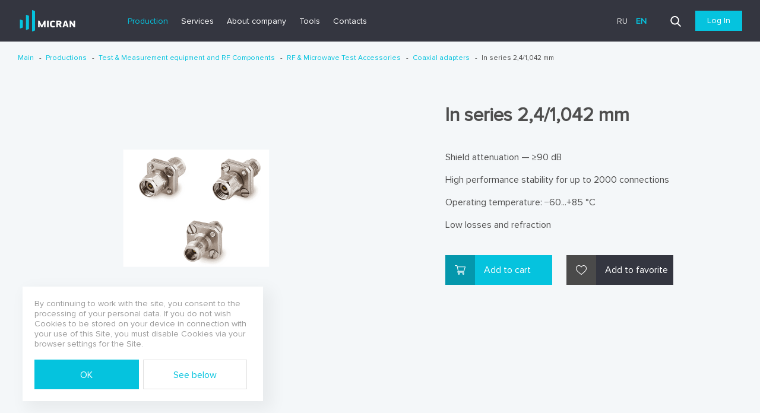

--- FILE ---
content_type: text/html; charset=UTF-8
request_url: https://www.micran.com/productions/test-measurement/rf-microwave-test-accessories/coaxial-adapters/in-series-2-4-1-042-mm/
body_size: 20339
content:
<!DOCTYPE html>
<html lang="en">

<head>
    <meta http-equiv="Content-Type" content="text/html; charset=UTF-8" />
<meta name="description" content="Coaxial adapters for 2.92/1.27&nbsp;mm tract are used with T&amp;amp;M equipment in&nbsp;a&nbsp;frequency band of&nbsp;0...50&nbsp;GHz. The adapters can have either «male-male», «female-female» or&nbsp;«male-female» connectors type with inch or&nbsp;metric thread. These series connectors have minimal insertion losses and refractions in&nbsp;a&nbsp;frequency band up&nbsp;to&nbsp;40&nbsp;Ghz. Connectors body and screws are made of&nbsp;stainless steel. Central conductors are made of&nbsp;tempered beryllium copper and have wearproof gold coating. Applied insulant has a&nbsp;low dielectric conductivity and high durability.&lt;br&gt;
 &lt;br&gt;
&lt;table&gt;
 &lt;colgroup&gt;&lt;col&gt;&lt;col&gt;&lt;col&gt;&lt;col&gt;&lt;col&gt;&lt;col&gt;&lt;col&gt;&lt;/colgroup&gt;
&lt;tbody&gt;
&lt;tr&gt;
	&lt;td rowspan=&quot;2&quot;&gt;
		&lt;p&gt;
			 Marking
		&lt;/p&gt;
	&lt;/td&gt;
	&lt;td rowspan=&quot;2&quot;&gt;
		&lt;p&gt;
			 Connectors
		&lt;/p&gt;
 &lt;br&gt;
	&lt;/td&gt;
	&lt;td rowspan=&quot;2&quot;&gt;
		&lt;p&gt;
			 Frequency
		&lt;/p&gt;
		&lt;p&gt;
			 range,
		&lt;/p&gt;
		&lt;p&gt;
			 GHz
		&lt;/p&gt;
	&lt;/td&gt;
	&lt;td colspan=&quot;2&quot;&gt;
		&lt;p&gt;
			 VSWR, max. (typical)
		&lt;/p&gt;
	&lt;/td&gt;
	&lt;td colspan=&quot;2&quot;&gt;
		&lt;p&gt;
			 Insertion loss, dB, max. (typ.)
		&lt;/p&gt;
	&lt;/td&gt;
&lt;/tr&gt;
&lt;tr&gt;
	&lt;td&gt;
		&lt;p&gt;
			 0…20 GHz
		&lt;/p&gt;
	&lt;/td&gt;
	&lt;td&gt;
		&lt;p&gt;
			 20...50 GHz
		&lt;/p&gt;
	&lt;/td&gt;
	&lt;td&gt;
		&lt;p&gt;
			 0…20 GHz
		&lt;/p&gt;
	&lt;/td&gt;
	&lt;td&gt;
		&lt;p&gt;
			 20...50 GHz
		&lt;/p&gt;
	&lt;/td&gt;
&lt;/tr&gt;
&lt;tr&gt;
	&lt;td&gt;
		&lt;p&gt;
			 PK2-50-05R-05R
		&lt;/p&gt;
	&lt;/td&gt;
	&lt;td&gt;
		&lt;p&gt;
			 Type 2.4 mm (female) - Type 2.4 mm (female)
		&lt;/p&gt;
	&lt;/td&gt;
	&lt;td rowspan=&quot;6&quot;&gt;
		&lt;p&gt;
			 0.50
		&lt;/p&gt;
	&lt;/td&gt;
	&lt;td rowspan=&quot;6&quot;&gt;
		&lt;p&gt;
			 1.1 (1.08)
		&lt;/p&gt;
	&lt;/td&gt;
	&lt;td rowspan=&quot;6&quot;&gt;
		&lt;p&gt;
			 1.2(1.15)
		&lt;/p&gt;
	&lt;/td&gt;
	&lt;td rowspan=&quot;6&quot;&gt;
		&lt;p&gt;
			 0.2 (0.08)
		&lt;/p&gt;
	&lt;/td&gt;
	&lt;td rowspan=&quot;6&quot;&gt;
		&lt;p&gt;
			 0.3(0.12)
		&lt;/p&gt;
	&lt;/td&gt;
&lt;/tr&gt;
&lt;tr&gt;
	&lt;td&gt;
		&lt;p&gt;
			 PK2-50-05-05
		&lt;/p&gt;
	&lt;/td&gt;
	&lt;td&gt;
		&lt;p&gt;
			 Type 2.4 mm (male) - Type 2.4 mm (male)
		&lt;/p&gt;
	&lt;/td&gt;
&lt;/tr&gt;
&lt;tr&gt;
	&lt;td&gt;
		&lt;p&gt;
			 PK2-50-05R-05
		&lt;/p&gt;
	&lt;/td&gt;
	&lt;td&gt;
		&lt;p&gt;
			 Type 2.4 mm (female) - Type 2.4 mm (male)
		&lt;/p&gt;
	&lt;/td&gt;
&lt;/tr&gt;
&lt;tr&gt;
	&lt;td&gt;
		&lt;p&gt;
			 PK2A-50-05R-05R
		&lt;/p&gt;
	&lt;/td&gt;
	&lt;td&gt;
		&lt;p&gt;
			 Type 2.4 mm (female) - Type 2.4 mm (female)
		&lt;/p&gt;
	&lt;/td&gt;
&lt;/tr&gt;
&lt;tr&gt;
	&lt;td&gt;
		&lt;p&gt;
			 PK2A-50-05-05
		&lt;/p&gt;
	&lt;/td&gt;
	&lt;td&gt;
		&lt;p&gt;
			 Type 2.4 mm (male) - Type 2.4 mm (male)
		&lt;/p&gt;
	&lt;/td&gt;
&lt;/tr&gt;
&lt;tr&gt;
	&lt;td&gt;
		&lt;p&gt;
			 PK2A-50-05R-05
		&lt;/p&gt;
	&lt;/td&gt;
	&lt;td&gt;
		&lt;p&gt;
			 Type 2.4 mm (female) - Type 2.4 mm (male)
		&lt;/p&gt;
	&lt;/td&gt;
&lt;/tr&gt;
&lt;/tbody&gt;
&lt;/table&gt;
 &lt;br&gt;" />
<script type="text/javascript" data-skip-moving="true">(function(w, d, n) {var cl = "bx-core";var ht = d.documentElement;var htc = ht ? ht.className : undefined;if (htc === undefined || htc.indexOf(cl) !== -1){return;}var ua = n.userAgent;if (/(iPad;)|(iPhone;)/i.test(ua)){cl += " bx-ios";}else if (/Windows/i.test(ua)){cl += ' bx-win';}else if (/Macintosh/i.test(ua)){cl += " bx-mac";}else if (/Linux/i.test(ua) && !/Android/i.test(ua)){cl += " bx-linux";}else if (/Android/i.test(ua)){cl += " bx-android";}cl += (/(ipad|iphone|android|mobile|touch)/i.test(ua) ? " bx-touch" : " bx-no-touch");cl += w.devicePixelRatio && w.devicePixelRatio >= 2? " bx-retina": " bx-no-retina";var ieVersion = -1;if (/AppleWebKit/.test(ua)){cl += " bx-chrome";}else if ((ieVersion = getIeVersion()) > 0){cl += " bx-ie bx-ie" + ieVersion;if (ieVersion > 7 && ieVersion < 10 && !isDoctype()){cl += " bx-quirks";}}else if (/Opera/.test(ua)){cl += " bx-opera";}else if (/Gecko/.test(ua)){cl += " bx-firefox";}ht.className = htc ? htc + " " + cl : cl;function isDoctype(){if (d.compatMode){return d.compatMode == "CSS1Compat";}return d.documentElement && d.documentElement.clientHeight;}function getIeVersion(){if (/Opera/i.test(ua) || /Webkit/i.test(ua) || /Firefox/i.test(ua) || /Chrome/i.test(ua)){return -1;}var rv = -1;if (!!(w.MSStream) && !(w.ActiveXObject) && ("ActiveXObject" in w)){rv = 11;}else if (!!d.documentMode && d.documentMode >= 10){rv = 10;}else if (!!d.documentMode && d.documentMode >= 9){rv = 9;}else if (d.attachEvent && !/Opera/.test(ua)){rv = 8;}if (rv == -1 || rv == 8){var re;if (n.appName == "Microsoft Internet Explorer"){re = new RegExp("MSIE ([0-9]+[\.0-9]*)");if (re.exec(ua) != null){rv = parseFloat(RegExp.$1);}}else if (n.appName == "Netscape"){rv = 11;re = new RegExp("Trident/.*rv:([0-9]+[\.0-9]*)");if (re.exec(ua) != null){rv = parseFloat(RegExp.$1);}}}return rv;}})(window, document, navigator);</script>


<link href="https://stackpath.bootstrapcdn.com/bootstrap/4.3.1/css/bootstrap.min.css" type="text/css"  rel="stylesheet" />
<link href="/bitrix/js/ui/design-tokens/dist/ui.design-tokens.css?166918985323393" type="text/css"  rel="stylesheet" />
<link href="/bitrix/js/ui/fonts/opensans/ui.font.opensans.css?16691897152555" type="text/css"  rel="stylesheet" />
<link href="/bitrix/js/main/popup/dist/main.popup.bundle.css?169563287928394" type="text/css"  rel="stylesheet" />
<link href="/local/templates/redesign/assets/css/owl.carousel.min.css?17139245533351" type="text/css"  data-template-style="true"  rel="stylesheet" />
<link href="/local/templates/dist/assets/css/bundle.app.css?1749878047230735" type="text/css"  data-template-style="true"  rel="stylesheet" />
<link href="/local/templates/redesign/assets/css/bundle.vendors.css?171384211424652" type="text/css"  data-template-style="true"  rel="stylesheet" />
<link href="/local/templates/redesign/components/bitrix/subscribe.form/footer/style.css?171384211445" type="text/css"  data-template-style="true"  rel="stylesheet" />
<link href="/local/templates/redesign/styles.css?176302437512112" type="text/css"  data-template-style="true"  rel="stylesheet" />







<meta name="viewport" content="width=device-width, initial-scale=1, viewport-fit=cover">
<meta name="msapplication-tap-highlight" content="no">
<meta name="apple-mobile-web-app-status-bar-style" content="black">
<meta prop="og:type" content="website">
    <title>In series 2,4/1,042 mm</title>
    <meta charset="UTF-8">
    <meta http-equiv="x-ua-compatible" content="ie=edge">
    <meta name="google-site-verification" content="a82TN62WUqn0vN4fTZM_41h__6lBSW0iEXl1YoeT_Z8" />

<!-- Global site tag (gtag.js) - Google Analytics -->
<meta name="yandex-verification" content="da7ee170565ad480" />

<!-- Yandex.Metrika counter -->
<noscript><div><img src="https://mc.yandex.ru/watch/20026282" style="position:absolute; left:-9999px;" alt="" /></div></noscript>
<!-- /Yandex.Metrika counter -->
</head>

<body>
    <div id="panel"></div>
    <div id="page" class="">
        <div class="header-wrapper">
            <header class="header header--dark">
                <div class="container">
                    <div class="header__row">
                        <div class="header__logo">
                                                            <a class="logo" href="/">
                                                                <img class="svg" src="/local/templates/redesign/assets/images/micran-logo-en.svg" />
                                                                </a>
                                                    </div>
                        <div class="header__nav">
                            
    <nav class="nav">
                    <div id="hamburger">
                <svg class="menu__icon">
                    <use xlink:href="/local/templates/redesign/assets/images/svg-sprite/sprite.svg#hamburger"></use>
                </svg>
                <span>Menu</span>
            </div>
                <ul class="menu topmenu">
                                                                                        <li class="menu__item">
                            <a data-parent="1" data-level="1" href="/productions/" class="submenu-link menu__link menu__link--active">Production</a>
                            <ul class="submenu">
                                                                                                                                                                                                            <li>
                                    <a data-parent="1" data-level="2" href="/productions/telecommunications/" class="submenu-link ">Telecommunications</a>
                                    <ul class="submenu" id="custom-scrollbar">
                                                                                                                                                                                                                    <li>
                                    <a data-parent="1" data-level="3" href="/productions/telecommunications/microwave-radio/" class="submenu-link ">Microwave radio</a>
                                    <ul class="submenu" id="custom-scrollbar">
                                                                                                                                                                                                                                                                                        <li><a data-parent="" data-level="4" href="/productions/telecommunications/microwave-radio/farlink/" class="">farLink</a></li>
                                                                                                                                                                                                                                                                                                                                                                    <li><a data-parent="" data-level="4" href="/productions/telecommunications/microwave-radio/y-split/" class="">Y-Split</a></li>
                                                                                                                                                                                                                                                                                                                                                                    <li><a data-parent="" data-level="4" href="/productions/telecommunications/microwave-radio/y-packet-r2/" class="">Y-Packet 2</a></li>
                                                                                                                                                                                                                                                                                                                                                                    <li><a data-parent="" data-level="4" href="/productions/telecommunications/microwave-radio/y-trunk/" class="">Y-Trunk</a></li>
                                                                                                                                                                                                                                                                                                                                                                    <li><a data-parent="" data-level="4" href="/productions/telecommunications/microwave-radio/y-packet-nlos/" class="">Y-Packet 2 NLOS</a></li>
                                                                                                                                                                                                            </ul></li></ul></li>                                                                                    <li>
                                    <a data-parent="1" data-level="2" href="/productions/test-measurement/" class="submenu-link menu__link--active">Test & Measurement equipment and RF Components</a>
                                    <ul class="submenu" id="custom-scrollbar">
                                                                                                                                                                                                                    <li>
                                    <a data-parent="1" data-level="3" href="/productions/test-measurement/test-measurement-equipment/" class="submenu-link ">Test & Measurement microwave equipment</a>
                                    <ul class="submenu" id="custom-scrollbar">
                                                                                                                                                                                                                                                                                        <li><a data-parent="" data-level="4" href="/productions/test-measurement/test-measurement-equipment/scalar-network-analyzers/" class="">Scalar Network Analyzers</a></li>
                                                                                                                                                                                                                                                                                                                                                                    <li><a data-parent="" data-level="4" href="/productions/test-measurement/test-measurement-equipment/signal-generators/" class="">Signal Generators</a></li>
                                                                                                                                                                                                                                                                                                                                                                    <li><a data-parent="" data-level="4" href="/productions/test-measurement/test-measurement-equipment/software-for-vector-signal-generators/signal-lab/" class="">Signal Lab</a></li>
                                                                                                                                                                                                                                                                                                                                                                    <li><a data-parent="" data-level="4" href="/productions/test-measurement/test-measurement-equipment/vector-network-analyzers/" class="">Vector Network Analyzers</a></li>
                                                                                                                                                                                                                                                                                                                                                                    <li><a data-parent="" data-level="4" href="/productions/test-measurement/test-measurement-equipment/noise-figure-analyzers/noise-figure-meters-h5m-series/" class="">Noise figure meters H5M series</a></li>
                                                                                                                                                                                                                                                                                                                                                                    <li><a data-parent="" data-level="4" href="/productions/test-measurement/test-measurement-equipment/spectrum-analyzers/spectrum-analyzers-sk4-series/" class="">Spectrum Analyzers SK4M series</a></li>
                                                                                                                                                                                                                                                                                                                                                                    <li><a data-parent="" data-level="4" href="/productions/test-measurement/test-measurement-equipment/noise-generators/noise-generators-gshm-series/" class="">Noise generators GShM series</a></li>
                                                                                                                                                                                                                                                                                                                                                                    <li><a data-parent="" data-level="4" href="/productions/test-measurement/test-measurement-equipment/power-meters/power-meters-m3m-series/" class="">Power meters M3M series</a></li>
                                                                                                                                                                                                                                                                                                                                                                    <li><a data-parent="" data-level="4" href="/productions/test-measurement/test-measurement-equipment/pld-series-of-portable-lab-solutions/" class="">PLD series of portable lab solutions</a></li>
                                                                                                                                                                                                            </ul></li>                                                                                    <li>
                                    <a data-parent="1" data-level="3" href="/productions/test-measurement/complex-system-solutions/complex-system-solutions-2-100-series/" class="submenu-link ">Complex system solutions К2М-100 series</a>
                                    <ul class="submenu" id="custom-scrollbar">
                                                                                                                                                                                                                                                                                        <li><a data-parent="" data-level="4" href="/productions/test-measurement/complex-system-solutions/complex-system-solutions-2-100-series/complex-system-for-trm-measurements-2-101-a/" class="">Complex system for TRM measurements К2М-101 A</a></li>
                                                                                                                                                                                                                                                                                                                                                                    <li><a data-parent="" data-level="4" href="/productions/test-measurement/complex-system-solutions/complex-system-solutions-2-100-series/multiport-vna-test-set-2-102/" class="">Multiport VNA test set К2М-102</a></li>
                                                                                                                                                                                                            </ul></li>                                                                                    <li>
                                    <a data-parent="1" data-level="3" href="/productions/test-measurement/microwave-modules-and-assemblies-/" class="submenu-link ">Microwave Modules and Assemblies </a>
                                    <ul class="submenu" id="custom-scrollbar">
                                                                                                                                                                                                                                                                                        <li><a data-parent="" data-level="4" href="/productions/test-measurement/microwave-modules-and-assemblies-/supply-adapters/supply-adapters-ap-series/" class="">Supply adapters AP series</a></li>
                                                                                                                                                                                                                                                                                                                                                                    <li><a data-parent="" data-level="4" href="/productions/test-measurement/microwave-modules-and-assemblies-/microwave-amplifiers/microwave-amplifiers-mshu-series/" class="">Microwave amplifiers MShU series</a></li>
                                                                                                                                                                                                                                                                                                                                                                    <li><a data-parent="" data-level="4" href="/productions/test-measurement/microwave-modules-and-assemblies-/rf-generators/" class="">RF generators</a></li>
                                                                                                                                                                                                                                                                                                                                                                    <li><a data-parent="" data-level="4" href="/productions/test-measurement/microwave-modules-and-assemblies-/pulse-modulator/pulse-modulator-im-20/" class="">Pulse modulator IM-20</a></li>
                                                                                                                                                                                                            </ul></li>                                                                                    <li>
                                    <a data-parent="1" data-level="3" href="/productions/test-measurement/rf-microwave-test-accessories/" class="submenu-link menu__link--active">RF & Microwave Test Accessories</a>
                                    <ul class="submenu" id="custom-scrollbar">
                                                                                                                                                                                                                                                                                        <li><a data-parent="" data-level="4" href="/productions/test-measurement/rf-microwave-test-accessories/coaxial-adapters/" class="menu__link--active">Coaxial adapters</a></li>
                                                                                                                                                                                                                                                                                                                                                                    <li><a data-parent="" data-level="4" href="/productions/test-measurement/rf-microwave-test-accessories/coaxial-waveguide-adapters/coaxial-to-waveguide_adapters/" class="">Coaxial-to-waveguide adapters</a></li>
                                                                                                                                                                                                                                                                                                                                                                    <li><a data-parent="" data-level="4" href="/productions/test-measurement/rf-microwave-test-accessories/waveguide-waveguide-adapters/waveguide-waveguide-adapters/" class="">Waveguide-Waveguide adapters</a></li>
                                                                                                                                                                                                                                                                                                                                                                    <li><a data-parent="" data-level="4" href="/productions/test-measurement/rf-microwave-test-accessories/coaxial-microstrips-adapters/" class="">Coaxial-MIcrostrips adapters</a></li>
                                                                                                                                                                                                                                                                                                                                                                    <li><a data-parent="" data-level="4" href="/productions/test-measurement/rf-microwave-test-accessories/loads/" class="">Loads</a></li>
                                                                                                                                                                                                                                                                                                                                                                    <li><a data-parent="" data-level="4" href="/productions/test-measurement/rf-microwave-test-accessories/attenuators/coaxial-attenuators/" class="">Coaxial attenuators</a></li>
                                                                                                                                                                                                                                                                                                                                                                    <li><a data-parent="" data-level="4" href="/productions/test-measurement/rf-microwave-test-accessories/coaxial-phase-shifter/coaxial-phase-shifter/" class="">Coaxial phase shifter</a></li>
                                                                                                                                                                                                                                                                                                                                                                    <li><a data-parent="" data-level="4" href="/productions/test-measurement/rf-microwave-test-accessories/decouplers/decouplers/" class="">Decouplers</a></li>
                                                                                                                                                                                                                                                                                                                                                                    <li><a data-parent="" data-level="4" href="/productions/test-measurement/rf-microwave-test-accessories/coaxial-impendance-transformer/coaxial-impendance-transformer-/" class="">Coaxial impendance transformer </a></li>
                                                                                                                                                                                                                                                                                                                                                                    <li><a data-parent="" data-level="4" href="/productions/test-measurement/rf-microwave-test-accessories/power-dividers/power-dividers/" class="">Power dividers</a></li>
                                                                                                                                                                                                                                                                                                                                                                    <li><a data-parent="" data-level="4" href="/productions/test-measurement/rf-microwave-test-accessories/detectors/detectors/" class="">Detectors</a></li>
                                                                                                                                                                                                                                                                                                                                                                    <li><a data-parent="" data-level="4" href="/productions/test-measurement/rf-microwave-test-accessories/directional-couplers/directional-couplers/" class="">Directional couplers</a></li>
                                                                                                                                                                                                                                                                                                                                                                    <li><a data-parent="" data-level="4" href="/productions/test-measurement/rf-microwave-test-accessories/cable-connectors/cable-connectors/" class="">Cable Connectors</a></li>
                                                                                                                                                                                                                                                                                                                                                                    <li><a data-parent="" data-level="4" href="/productions/test-measurement/rf-microwave-test-accessories/cable-assemblies/" class="">Cable Assemblies</a></li>
                                                                                                                                                                                                                                                                                                                                                                    <li><a data-parent="" data-level="4" href="/productions/test-measurement/rf-microwave-test-accessories/sets-of-rf-accessories/" class="">Sets of RF accessories</a></li>
                                                                                                                                                                                                                                                                                                                                                                    <li><a data-parent="" data-level="4" href="/productions/test-measurement/rf-microwave-test-accessories/support-equipment/" class="">Support Equipment</a></li>
                                                                                                                                                                                                            </ul></li></ul></li>                                                                                                                                                        <li><a data-parent="" data-level="2" href="/micro/" class="">Microelectronics</a></li>
                                                                                                                                                                                                                                                                                                <li>
                                    <a data-parent="1" data-level="2" href="/productions/radar-systems/" class="submenu-link ">Radar systems</a>
                                    <ul class="submenu" id="custom-scrollbar">
                                                                                                                                                                                                                                                                                        <li><a data-parent="" data-level="3" href="/productions/radar-systems/radio-navigation-system-reka/" class="">Radio navigation system REKA</a></li>
                                                                                                                                                                                                                                                                                                                                                                    <li><a data-parent="" data-level="3" href="/productions/radar-systems/radar-security-system-fishguard/" class="">Radar security system FishGUARD</a></li>
                                                                                                                                                                                                                                                                                                                                                                    <li><a data-parent="" data-level="3" href="/productions/radar-systems/security-surveillance-system-guard/" class="">Security Surveillance System GUARD</a></li>
                                                                                                                                                                                                            </ul></li></ul></li>                                                                                                                                                        <li class="menu__item"><a data-parent="" data-level="1" class="menu__link " href="/services/">Services</a></li>
                                                                                                                                                                                                                                                                                        <li class="menu__item">
                            <a data-parent="1" data-level="1" href="/about/" class="submenu-link menu__link ">About company</a>
                            <ul class="submenu">
                                                                                                                                                                                                                                                                                <li><a data-parent="" data-level="2" href="/about/" class="">About company</a></li>
                                                                                                                                                                                                                                                                                                                                                                    <li><a data-parent="" data-level="2" href="/about/news/" class="">News</a></li>
                                                                                                                                                                                                                                                                                                                                                                    <li><a data-parent="" data-level="2" href="/about/blog/" class="">Blog</a></li>
                                                                                                                                                                                                                                                                                                                                                                    <li><a data-parent="" data-level="2" href="/about/partners/" class="">Partners</a></li>
                                                                                                                                                                                                                                                                                                                                                                    <li><a data-parent="" data-level="2" href="/about/media-kit/" class="">Media kit</a></li>
                                                                                                                                                                                                            </ul></li>                                                                            <li class="menu__item">
                            <a data-parent="1" data-level="1" href="/tools/" class="submenu-link menu__link ">Tools</a>
                            <ul class="submenu">
                                                                                                                                                                                                                                                                                <li><a data-parent="" data-level="2" href="/tools/profile/" class="">Path calculator</a></li>
                                                                                                                                                                                                            </ul></li>                                                                                                                                                        <li class="menu__item"><a data-parent="" data-level="1" class="menu__link " href="/contacts/">Contacts</a></li>
                                                                                                                                                                                                                                                                                                    <li class="menu__item menu__item--mobile-only">
                                        <div class="button button--main"><a class="js-popup" href="#auth">Log In</a></div>
                                    </li>
                                                                                                                                </ul>
    </nav>
                        </div>
                        <div class="header__search-field g-hide">
                            <form class="search-field" action="/search/">
    <input type="hidden" name="s" value="Search"/>
    <input class="js-livesearch livesearch" name="q" value="" type="text" placeholder="Search"/>
    <input class="search-field__icon" type="submit" value=""/>
</form>                        </div>
                        <div class="header__language">
                            <div class="language hide-on-mobile">
                                        <a class="language__item"
           href="https://www.micran.ru">ru</a>
		        <span class="language__item language__item--active">en</span>
	                            </div>
                        </div>
                        <div class="header__search">
                            <div class="search">
                                <div class="search__icon">
                                    <svg>
                                        <use xlink:href="/local/templates/redesign/assets/images/svg-sprite/sprite.svg#search"></use>
                                    </svg>
                                </div>
                            </div>
                        </div>
                                                <div class="header__user">
                            <div class="header__auth" id="auth-btn">
                                                                    <div class="button button--main">
                                        <a class="js-popup" href="#auth">Log In</a>
                                    </div>
                                    <!-- <div class="profile-menu" id="profile-menu-btn"> -->
                                                                        <!-- </div> -->
                                                            </div>
                                                    </div>
                    </div>
                </div>
            </header>
        </div>
                            <div class="container">
                <section class="breadcrumbs itemprop="http://schema.org/breadcrumb" itemscope itemtype="http://schema.org/BreadcrumbList"><ul class="breadcrumbs__list">
			<li class="breadcrumbs__item" id="bx_breadcrumb_0" itemprop="itemListElement" itemscope itemtype="http://schema.org/ListItem">
				
				<a class="breadcrumbs__link" href="/" title="Main" itemprop="url">
					<span itemprop="name">Main</span>
				</a>
				<meta itemprop="position" content="1" />
			</li>
			<li class="breadcrumbs__item" id="bx_breadcrumb_1" itemprop="itemListElement" itemscope itemtype="http://schema.org/ListItem">
				
				<a class="breadcrumbs__link" href="/productions/" title="Productions" itemprop="url">
					<span itemprop="name">Productions</span>
				</a>
				<meta itemprop="position" content="2" />
			</li>
			<li class="breadcrumbs__item" id="bx_breadcrumb_2" itemprop="itemListElement" itemscope itemtype="http://schema.org/ListItem">
				
				<a class="breadcrumbs__link" href="/productions/test-measurement/" title="Test & Measurement equipment and RF Components" itemprop="url">
					<span itemprop="name">Test & Measurement equipment and RF Components</span>
				</a>
				<meta itemprop="position" content="3" />
			</li>
			<li class="breadcrumbs__item" id="bx_breadcrumb_3" itemprop="itemListElement" itemscope itemtype="http://schema.org/ListItem">
				
				<a class="breadcrumbs__link" href="/productions/test-measurement/rf-microwave-test-accessories/" title="RF & Microwave Test Accessories" itemprop="url">
					<span itemprop="name">RF & Microwave Test Accessories</span>
				</a>
				<meta itemprop="position" content="4" />
			</li>
			<li class="breadcrumbs__item" id="bx_breadcrumb_4" itemprop="itemListElement" itemscope itemtype="http://schema.org/ListItem">
				
				<a class="breadcrumbs__link" href="/productions/test-measurement/rf-microwave-test-accessories/coaxial-adapters/" title="Coaxial adapters" itemprop="url">
					<span itemprop="name">Coaxial adapters</span>
				</a>
				<meta itemprop="position" content="5" />
			</li>
			<li class="breadcrumbs__item" itemprop="itemListElement" itemscope itemtype="http://schema.org/ListItem">
				
				<span class="breadcrumbs__link" itemprop="name">In series 2,4/1,042 mm</span>
				<meta itemprop="position" content="6" />
			</li></ul></section>                            </div>
                            <div class="container ">
            
<section class="product">
    <!-- Верхняя часть страницы товара-->
    <div class="product__main">
                            <div class="product__photo">

                
                <div class="swiper-container gallery-top">
                    <div class="swiper-wrapper">
                                                    <div class="swiper-slide">
                                <img src="/upload/iblock/ee3/ee30aa95f0add10b3e6075215e9b52e1.png" alt="">
                            </div>
                        
                                            </div>

                    <div class="swiper-button-next"></div>
                    <div class="swiper-button-prev"></div>
                </div>

                <div class="swiper-container gallery-thumbs">
                    <div class="swiper-wrapper">
                                                    <div class="swiper-slide" style="background-image:url(/upload/iblock/ee3/ee30aa95f0add10b3e6075215e9b52e1.png)"></div>
                        
                                            </div>
                </div>
            </div>
                <div class="product__info">
            <h1 class="h2 product__title">In series 2,4/1,042 mm</h1>
            <div class="properties">
                                    <div class="properties__row">
                        <p>Shield attenuation&nbsp;&mdash; &ge;90&nbsp;dB</p>
                    </div>
                                    <div class="properties__row">
                        <p>High performance stability for up&nbsp;to&nbsp;2000 connections</p>
                    </div>
                                    <div class="properties__row">
                        <p>Operating temperature: &minus;60...+85 &deg;C</p>
                    </div>
                                    <div class="properties__row">
                        <p>Low losses and refraction</p>
                    </div>
                
                <div class="properties__row mt-4 product__buttons justify-content-start">
                    <div class="button button--main button--icon js-add2basket-en mr-4" data-id="750"><i class="icon icon--buy">
                            <svg>
                                <use xlink:href="/local/templates/redesign/assets/images/svg-sprite/sprite.svg#icon-buy">
                                </use>
                            </svg>
                        </i><a href="javascript:void(0)">Add to cart</a>
                    </div>
                    <div class="button button--dark button--icon js-add2favorite" data-id="750"><i class="icon icon icon--fav">
                            <svg>
                                <use xlink:href="/local/templates/redesign/assets/images/svg-sprite/sprite.svg#icon-fav">
                                </use>
                            </svg>
                        </i><a href="javascript:void(0)">Add to favorite</a>
                    </div>
                </div>
                <div class="properties__row product__complectations mt-4 d-none">
                    <img src="/local/templates/dist/assets/images/arrow-copl.svg" alt="arrow">
                    <p>
                        Анализатор цепей скалярный, 0,01…4 ГГц с опцией «01P»
                    </p>
                </div>

                            </div>
        </div>
    </div>
</section>
    </div>
    <div class="container-fluid bg-gray py-5">
        <div class="container">
            <div class="product__tabs">
    <div class="product__nav">
        <ul class="nav nav-tabs" id="basket-tabs" role="tablist">
                            <li class="nav-item js-tab">
                    <a class="nav-link" id="description-tab" data-toggle="tab" href="#description" role="tab" aria-controls="description" aria-selected="true">Description</a>
                </li>
                                                                            <li class="nav-item js-tab">
                    <a class="nav-link" id="read-tab" data-toggle="tab" href="#read" role="tab" aria-controls="read" aria-selected="true">Library</a>
                </li>
                                        <li class="nav-item js-tab">
                    <a class="nav-link" id="additional-tab" data-toggle="tab" href="#additional" role="tab" aria-controls="additional" aria-selected="true">Additional</a>
                </li>
                    </ul>
    </div>
    <div class="tab-content" id="basket-tab-contents">
                    <div class="js-tab-content tab-pane fade show" id="description" role="tabpanel" aria-labelledby="description-tab">
                <div class="row mt-5">
                                            <div class="col-md-9 mb-5 description-content">
                            Coaxial adapters for 2.92/1.27&nbsp;mm tract are used with T&amp;M equipment in&nbsp;a&nbsp;frequency band of&nbsp;0...50&nbsp;GHz. The adapters can have either «male-male», «female-female» or&nbsp;«male-female» connectors type with inch or&nbsp;metric thread. These series connectors have minimal insertion losses and refractions in&nbsp;a&nbsp;frequency band up&nbsp;to&nbsp;40&nbsp;Ghz. Connectors body and screws are made of&nbsp;stainless steel. Central conductors are made of&nbsp;tempered beryllium copper and have wearproof gold coating. Applied insulant has a&nbsp;low dielectric conductivity and high durability.<br>
 <br>
<table>
 <colgroup><col><col><col><col><col><col><col></colgroup>
<tbody>
<tr>
	<td rowspan="2">
		<p>
			 Marking
		</p>
	</td>
	<td rowspan="2">
		<p>
			 Connectors
		</p>
 <br>
	</td>
	<td rowspan="2">
		<p>
			 Frequency
		</p>
		<p>
			 range,
		</p>
		<p>
			 GHz
		</p>
	</td>
	<td colspan="2">
		<p>
			 VSWR, max. (typical)
		</p>
	</td>
	<td colspan="2">
		<p>
			 Insertion loss, dB, max. (typ.)
		</p>
	</td>
</tr>
<tr>
	<td>
		<p>
			 0…20 GHz
		</p>
	</td>
	<td>
		<p>
			 20...50 GHz
		</p>
	</td>
	<td>
		<p>
			 0…20 GHz
		</p>
	</td>
	<td>
		<p>
			 20...50 GHz
		</p>
	</td>
</tr>
<tr>
	<td>
		<p>
			 PK2-50-05R-05R
		</p>
	</td>
	<td>
		<p>
			 Type 2.4 mm (female) - Type 2.4 mm (female)
		</p>
	</td>
	<td rowspan="6">
		<p>
			 0.50
		</p>
	</td>
	<td rowspan="6">
		<p>
			 1.1 (1.08)
		</p>
	</td>
	<td rowspan="6">
		<p>
			 1.2(1.15)
		</p>
	</td>
	<td rowspan="6">
		<p>
			 0.2 (0.08)
		</p>
	</td>
	<td rowspan="6">
		<p>
			 0.3(0.12)
		</p>
	</td>
</tr>
<tr>
	<td>
		<p>
			 PK2-50-05-05
		</p>
	</td>
	<td>
		<p>
			 Type 2.4 mm (male) - Type 2.4 mm (male)
		</p>
	</td>
</tr>
<tr>
	<td>
		<p>
			 PK2-50-05R-05
		</p>
	</td>
	<td>
		<p>
			 Type 2.4 mm (female) - Type 2.4 mm (male)
		</p>
	</td>
</tr>
<tr>
	<td>
		<p>
			 PK2A-50-05R-05R
		</p>
	</td>
	<td>
		<p>
			 Type 2.4 mm (female) - Type 2.4 mm (female)
		</p>
	</td>
</tr>
<tr>
	<td>
		<p>
			 PK2A-50-05-05
		</p>
	</td>
	<td>
		<p>
			 Type 2.4 mm (male) - Type 2.4 mm (male)
		</p>
	</td>
</tr>
<tr>
	<td>
		<p>
			 PK2A-50-05R-05
		</p>
	</td>
	<td>
		<p>
			 Type 2.4 mm (female) - Type 2.4 mm (male)
		</p>
	</td>
</tr>
</tbody>
</table>
 <br>                        </div>
                                    </div>
            </div>
        
        
        
        
                    <div class="js-tab-content tab-pane fade show" id="read" role="tabpanel" aria-labelledby="read-tab">
                <div class="row mt-5">
                                                                <div class="col-md-12">
                            <div class="spoiler tab-soft">
                                <h3 class="spoiler__header js-spoiler">Specification</h3>
                                <div class="spoiler__body js-spoiler-body">
                                    <table class="table table--read w-100 mb-0">
                                        <tbody>
                                                                                            <tr class="d-flex flex-wrap">
                                                    <td class="col-12 col-md-8" scope="row">2.4/1.042 mm</td>
                                                    <td class="tab-soft__right-col col-12 col-md-4">
                                                        <div class="tab-soft__right-wrapper">
                                                                                                                            <a class="tab-soft__link" target="_blank" href="/upload/iblock/df0/2.41.042 mm.pdf">
                                                                    <div class="tab-soft__icon icon--pdf"></div>
                                                                    <span>888 КБ</span>
                                                                </a>
                                                                                                                        <span class="tab-soft__date">
                                                                                                                            </span>
                                                        </div>
                                                    </td>
                                                </tr>
                                                                                    </tbody>
                                    </table>
                                </div>
                            </div>
                        </div>
                                    </div>
            </div>
        
                    <div class="js-tab-content tab-pane fade show" id="additional" role="tabpanel" aria-labelledby="additional-tab">
                <div class="row mt-5">
                    <div class="product__add d-none d-md-flex">
								<div id="bx_3218110189_746">
				<div class="card card-product">
					<a class="card__link" href="/productions/test-measurement/rf-microwave-test-accessories/coaxial-adapters/between-series-7-0-3-04-mm-and-2-4-1-042-mm/">
						<div class="card-product__image"><img src="/upload/iblock/37b/37b4c3339ee44c4bd075dd8b5ae1de07.png"
															alt="Between series 7,0/3,04 mm and 2,4/1,042 mm"/>
						</div>
						<div class="card-product__description">
							<div class="h3 card-product__title">Between series 7,0/3,04 mm and 2,4/1,042 mm</div>
						</div>
					</a>
				</div>
			</div>
								<div id="bx_3218110189_747">
				<div class="card card-product">
					<a class="card__link" href="/productions/test-measurement/rf-microwave-test-accessories/coaxial-adapters/between-series-3-5-1-52-mm-and-2-4-1-042-mm/">
						<div class="card-product__image"><img src="/upload/iblock/dc6/dc64113b6052c556330b81aafaa019ca.png"
															alt="Between series 3,5/1,52 mm and 2,4/1,042 mm"/>
						</div>
						<div class="card-product__description">
							<div class="h3 card-product__title">Between series 3,5/1,52 mm and 2,4/1,042 mm</div>
						</div>
					</a>
				</div>
			</div>
								<div id="bx_3218110189_748">
				<div class="card card-product">
					<a class="card__link" href="/productions/test-measurement/rf-microwave-test-accessories/coaxial-adapters/in-series-2-92-1-27-mm/">
						<div class="card-product__image"><img src="/upload/iblock/e57/e57f61d250e4d2711078e4db91fa000a.png"
															alt="In series 2,92/1,27 mm"/>
						</div>
						<div class="card-product__description">
							<div class="h3 card-product__title">In series 2,92/1,27 mm</div>
						</div>
					</a>
				</div>
			</div>
	</div>

<!-- Показывается только в мобильной версии -->
<div class="carousel carousel__cards d-md-none">
	<div class="swiper-container swiper-no-swiping">
		<div class="swiper-wrapper swiper-no-swiping">
			
			 												<div class="swiper-slide swiper-no-swiping">
					<div class="col-md-3" id="bx_3218110189_746">
						<div class="card card-product">
							<a class="card__link" href="/productions/test-measurement/rf-microwave-test-accessories/coaxial-adapters/between-series-7-0-3-04-mm-and-2-4-1-042-mm/">
								<div class="card-product__image"><img src="/upload/iblock/37b/37b4c3339ee44c4bd075dd8b5ae1de07.png"
																	alt="Between series 7,0/3,04 mm and 2,4/1,042 mm"/>
								</div>
								<div class="card-product__description">
									<div class="h3 card-product__title">Between series 7,0/3,04 mm and 2,4/1,042 mm</div>
								</div>
							</a>
						</div>
					</div>
				</div>
															<div class="swiper-slide swiper-no-swiping">
					<div class="col-md-3" id="bx_3218110189_747">
						<div class="card card-product">
							<a class="card__link" href="/productions/test-measurement/rf-microwave-test-accessories/coaxial-adapters/between-series-3-5-1-52-mm-and-2-4-1-042-mm/">
								<div class="card-product__image"><img src="/upload/iblock/dc6/dc64113b6052c556330b81aafaa019ca.png"
																	alt="Between series 3,5/1,52 mm and 2,4/1,042 mm"/>
								</div>
								<div class="card-product__description">
									<div class="h3 card-product__title">Between series 3,5/1,52 mm and 2,4/1,042 mm</div>
								</div>
							</a>
						</div>
					</div>
				</div>
															<div class="swiper-slide swiper-no-swiping">
					<div class="col-md-3" id="bx_3218110189_748">
						<div class="card card-product">
							<a class="card__link" href="/productions/test-measurement/rf-microwave-test-accessories/coaxial-adapters/in-series-2-92-1-27-mm/">
								<div class="card-product__image"><img src="/upload/iblock/e57/e57f61d250e4d2711078e4db91fa000a.png"
																	alt="In series 2,92/1,27 mm"/>
								</div>
								<div class="card-product__description">
									<div class="h3 card-product__title">In series 2,92/1,27 mm</div>
								</div>
							</a>
						</div>
					</div>
				</div>
					</div>
		<div class="carousel__navs">
				<div class="swiper-button-prev"></div>
				<div class="swiper-button-next"></div>
			</div>
				<div class="carousel__pagination">
				<div class="swiper-pagination"></div>
			</div>
	</div>
</div>                </div>
            </div>
        
    </div>
</div>
        </div>
    </div>
<footer class="footer">
    <div class="container">
        <div class="footer__row">
            <div class="footer__logo">
                                    <a class="logo" href="/">
                                        <img class="svg" src="/local/templates/redesign/assets/images/micran-logo-en.svg" />
                                        </a>
                            </div>
            <div class="footer__nav">
                    <nav class="nav">
                <ul class="menu topmenu">
                            <li class="menu__item">
                    <a class="submenu-link menu__link menu__link--active" href="/productions/">Production</a>
                </li>
                            <li class="menu__item">
                    <a class="submenu-link menu__link " href="/services/">Services</a>
                </li>
                            <li class="menu__item">
                    <a class="submenu-link menu__link " href="/about/">About company</a>
                </li>
                            <li class="menu__item">
                    <a class="submenu-link menu__link " href="/tools/">Tools</a>
                </li>
                            <li class="menu__item">
                    <a class="submenu-link menu__link " href="/contacts/">Contacts</a>
                </li>
                            <li class="menu__item">
                    <a class="submenu-link menu__link " href="/sitemap/">Sitemap</a>
                </li>
                                </ul>
    </nav>
            </div>
        </div>
        <div class="footer__row footer__row--top">
            <div>
    <form action="/bot.php" class="js-subscribe-add" data-action="/subscribe/">
        <div class="footer__subscribe">
            <p>Subscribe on news</p>
            <div class="subscribe__field">
                <input type="email" placeholder="Your e-mail" name="sf_EMAIL" size="20" value=""
                       title="Enter your e-mail"/>
                <input type="email" placeholder="e-mail" name="sf_EMAIL_fake" size="20"
                       title="Enter your e-mail"/>
                <button class="button button--main js-subscribe-add__button" type="submit" name="OK"
                        value="Subscribe">Subscribe</button>
            </div>
        </div>
    </form>
</div>
            <div>
                <div class="footer__contact">
                    <ul class="list">
                        
<li class="list__item">+7 3822 90-00-29</li>
                        <li class="list__item">mic@micran.ru</li>
                        <li class="list__item">51d, Kirova avenue, Tomsk, Russia, 634041</li>                    </ul>
                </div>
                <div class="footer__social">
                    <div class="social">
                        
<ul class="list">
                    <li class="list__item">
            <a
                    class="list__link"
                    href="https://www.youtube.com/channel/UC0-YNAS9IflP2f7_tRfBzaQ"
                    title="Youtube"
            >
                Youtube                <img
                        class="svg"
                        src="/local/templates/redesign/assets/images/svg-icons/social-youtube.svg"
                />
            </a>
        </li>
                    <li class="list__item">
            <a
                    class="list__link"
                    href="https://twitter.com/Micran"
                    title="Twitter"
            >
                Twitter                <img
                        class="svg"
                        src="/local/templates/redesign/assets/images/svg-icons/social-twitter.svg"
                />
            </a>
        </li>
    </ul>
                    </div>
                </div>
            </div>
        </div>
        <div class="footer__copyright">
            
            
<p>All rights reserved © Micran, 1991-2022</p>        </div>
    </div>

    <section class="cookie-policy cookie-policy--hidden" id="cookie-policy">
        
        <div class="cookie-policy__text">
            <p>
                By continuing to work with the site, you consent to the processing of your personal data. If you do not wish Cookies to be stored on your device in connection with your use of this Site, you must disable Cookies via your browser settings for the Site.                
            </p>
        </div>

        <div class="cookie-policy__buttons">
            <button class="cookie-policy__button button button--main" id="cookie-policy-accept">OK</button>
            <a href="/cookies/" target="_blank" rel="noopener" class="button button--outline" >See below</a>
        </div>

    </section>
</footer>
<div class="g-hide">
            <div class="popup zoom-anim-dialog" id="auth">
            <div class="js-popup-login">
    <div class="auth-result">
        <div class="auth-result-block js-form-login">
                    </div>
    </div>
    <form class="form js-form-login" name="form_auth" method="post" target="_top" action="/productions/test-measurement/rf-microwave-test-accessories/coaxial-adapters/in-series-2-4-1-042-mm/?CODE=in-series-2-4-1-042-mm">
                    <input type="hidden" name="backurl" value="/productions/test-measurement/rf-microwave-test-accessories/coaxial-adapters/in-series-2-4-1-042-mm/?CODE=in-series-2-4-1-042-mm"/>
                        <input type="hidden" name="AUTH_FORM" value="Y"/>
        <input type="hidden" name="TYPE" value="AUTH"/>
        <div class="popup__header">
            <div class="h3">Log in</div>
        </div>
        <div class="popup__body">
        </div>
        <div class="form-group">
            <div class="form__field js-form__field">
                <input class="form__input js-login" type="text" name="USER_LOGIN" autocomplete="off"
                       placeholder="Login"
                       value=""
                />
                <span class="error-label"></span>
                            </div>
        </div>
        <div class="form-group">
            <div class="form__field js-form__field form__field-password">
                <input class="form__input" name="USER_PASSWORD" type="password" autocomplete="off"
                       placeholder="Password"
                       value=""
                />
                <div class="show-password"><i class="icon">
                        <svg>
                            <use xlink:href="/local/templates/redesign/assets/images/svg-sprite/sprite.svg#show-password"></use>
                        </svg>
                    </i></div>
                <span class="error-label"></span>
            </div>
        </div>
        <div class="popup__foget mb-3">
            <div class="form__field js-form__field form__field-checkbox">
                <label class="form__field-checkbox">
                    <span>Remember Me</span>
                    <input type="checkbox" id="USER_REMEMBER_frm" name="USER_REMEMBER" value="Y" data-msg=""
                                            /><span
                            class="form__checkmark"></span>
                </label>
            </div>
            <a class="js-popup" href="#recover">Forgot your password?</a>
        </div>
        <div class="form-group">
            <button class="button button--main" type="submit"
                    name="Login">Login</button>
        </div>
        <div class="button button--dark"><a class="js-popup" href="#reg">Registration</a></div>
    </form>
</div>        </div>
        <div class="popup zoom-anim-dialog" id="reg">
            <div id="comp_8d266e7e5df18a880cb0d969ee90c13e"><div class="js-popup-register">
    <div class="auth-result">
        <div class="auth-result-block js-form-register">
        </div>
    </div>
            <form data-sessid="f47dc4a688db120fa3d322f509e43a50" class="form js-form-register" method="post" name="regform"
              enctype="multipart/form-data"
        >
            
            <input type="hidden" name="backurl" value="/"/>
            <input type="hidden" name="AUTH_FORM" value="Y"/>
            <input type="hidden" name="TYPE" value="REGISTRATION"/>

            <div class="popup__header">
                <div class="h3">Registration</div>
            </div>

            <!--        имя-->
            <div class="form-group">
                <div class="form__field js-form__field">
                    <input
                            autocomplete="off"
                            class="form__input"
                            type="text"
                            placeholder="Name"
                            name="USER_NAME"
                            value=""
                    />
                    <span class="error-label"></span>
                </div>
            </div>

            <!--        фамилия-->
            <div class="form-group">
                <div class="form__field js-form__field">
                    <input
                            autocomplete="off"
                            class="form__input"
                            type="text"
                            placeholder="Last Name"
                            name="USER_LAST_NAME"
                            value=""
                    />
                    <span class="error-label"></span>
                </div>
            </div>

            <!--        логин-->
            <div class="form-group">
                <div class="form__field js-form__field">
                    <input
                            autocomplete="off"
                            class="form__input js-login login"
                            type="text"
                            placeholder="Login (min. 3 characters)*"
                            name="USER_LOGIN"
                            value=""
                    />
                    <span class="error-label"></span>
                </div>
            </div>

            <input
                    autocomplete="off"
                    class="form__input"
                    type="text"
                    placeholder="E-mail*"
                    name="USER_EMAIL_2"
                    value=""
            />

            <!--        адрес e-mail-->
            <div class="form-group">
                <div class="form__field js-form__field">
                    <input
                            autocomplete="off"
                            class="form__input"
                            type="text"
                            placeholder="E-mail*"
                            name="USER_EMAIL"
                            value=""
                    />
                    <span class="error-label"></span>
                </div>
            </div>

            <!--        пароль-->
            <div class="form-group">
                <div class="form__field js-form__field form__field-password">
                    <input
                            autocomplete="off"
                            class="form__input"
                            type="password"
                            placeholder="Password*"
                            name="USER_PASSWORD"
                            value=""
                    />
                    <div class="show-password">
                        <i class="icon">
                            <svg>
                                <use xlink:href="/local/templates/redesign/assets/images/svg-sprite/sprite.svg#show-password"></use>
                            </svg>
                        </i>
                    </div>
                    <div class="h6 pt-3">at least 3 chars</div>
                    <span class="error-label"></span>
                </div>
            </div>

            <!--        подтверждение пароля-->
            <div class="form-group">
                <div class="form__field js-form__field form__field-password">
                    <input
                            autocomplete="off"
                            class="form__input"
                            type="password"
                            placeholder="Password confirmation*"
                            name="USER_CONFIRM_PASSWORD"
                            value=""
                    />
                    <div class="show-password">
                        <i class="icon">
                            <svg>
                                <use xlink:href="/local/templates/redesign/assets/images/svg-sprite/sprite.svg#show-password"></use>
                            </svg>
                        </i>
                    </div>
                    <span class="error-label"></span>
                </div>
            </div>

                            <div class="form-group">
                    <div class="form__field js-form__field form__captcha">
                        <input type="hidden" name="captcha_sid" value="0bc4d7432f28b78ff1bcadac75c92cf7"/>
                        <img src="/bitrix/tools/captcha.php?captcha_sid=0bc4d7432f28b78ff1bcadac75c92cf7" width="180"
                             height="40" alt="CAPTCHA"/>
                        <input type="text" name="captcha_word" maxlength="50" value=""
                               placeholder="Type text from image"/>
                    </div>
                </div>
                
            <!--        чек-бокс-->
            <div class="form-group">
                <div class="form__field js-form__field form__field-checkbox">
                    <label class="form__field-checkbox">
                        <span>By clicking the "Register" button, I give my consent to the processing of my personal data, in accordance with the Federal Law of July 27, 2006 No. 152 "On Personal data", on the terms and for the purposes specified in the Consent to the processing of personal data.</span>
                        <input name="agree" value="1" type="checkbox"
                               data-msg="">
                        <span class="form__checkmark"></span>
                    </label>
                </div>
            </div>

            <!--        кнопки-->
            <!--        зарегистрироваться-->
            <div class="form-group">
                <button type="submit" class="button button--main">Registration</button>
                <input type="hidden" name="register_submit_button" value="Registration">
            </div>
            <!--        авторизоваться-->
            <div class="button button--main">
                <a class="js-popup" href="#auth">Authorization</a>
            </div>
        </form>
    </div>
<br/>
<br/>
<br/>
</div>        </div>
        <div class="popup zoom-anim-dialog" id="recover">
            <div class="js-popup-forgot">
    <div class="auth-result">
        <div class="auth-result-block js-form-forgot">
                    </div>
    </div>
    <form name="bform" class="form js-form-forgot" method="post" target="_top" action="/personal/?login=yes">
                    <input type="hidden" name="backurl" value="/productions/test-measurement/rf-microwave-test-accessories/coaxial-adapters/in-series-2-4-1-042-mm/?CODE=in-series-2-4-1-042-mm" />
                <input type="hidden" name="AUTH_FORM" value="Y">
        <input type="hidden" name="TYPE" value="SEND_PWD">
        <div class="popup__header">
            <div class="h3">Restore password</div>
        </div>
        <div class="popup__body">
        </div>
        <div class="form-group">
            <div class="form__field js-form__field">
                <input class="form__input" type="text" autocomplete="off" placeholder="E-Mail:" name="USER_EMAIL" value="" />
                <span class="error-label"></span>
            </div>
        </div>
                    <div class="form-group">
                <div class="form__field js-form__field form__captcha">
                    <input type="hidden" name="captcha_sid" value="02aa6d8547ff37e051c2c668e0b6803d"/>
                    <img src="/bitrix/tools/captcha.php?captcha_sid=02aa6d8547ff37e051c2c668e0b6803d" width="180" height="40" alt="CAPTCHA"/>
                    <input type="text" name="captcha_word" maxlength="50" value="" placeholder="Type text from image"/>
                </div>
            </div>
                    <div class="form-group">
            <button type="submit" class="button button--main">Send</button>
            <input type="hidden" name="send_account_info" value="Send" />
        </div>
        <div class="button button--main"><a class="js-popup" href="#auth">Login</a></div>
    </form>
</div>
        </div>
    
    <div class="popup zoom-anim-dialog" id="notify">
        <div class="popup__header">
            <div class="h3 title"></div>
        </div>
        <div class="popup__body">
        </div>
        <div class="form-group">
            <div class="h5 content"></div>
        </div>
    </div>

    <div class="popup zoom-anim-dialog" id="error">
        <div class="popup__header">
            <div class="h3 title">Error</div>
        </div>
        <div class="popup__body">
        </div>
        <div class="form-group">
            <div class="h5 content">Try later</div>
        </div>
    </div>

    <div class="popup zoom-anim-dialog" id="order">
        <form class="form">
            <div class="popup__header">
                <div class="h3">Your request was send</div>
            </div>
            <div class="popup__body">
            </div>
            <div class="form-group">
                <div class="h5">Commerce will available in your profile</div>
            </div>
            <button class="button button--main js-popup-close">Well</button>
        </form>
    </div>

    <div class="popup zoom-anim-dialog" id="noorder">
        <form class="form">
            <div class="popup__header">
                <div class="h3">Product not choosen</div>
            </div>
            <div class="popup__body">
            </div>
            <div class="form-group">
                <div class="h5">Please, choose product</div>
            </div>
            <button class="button button--main js-popup-close">Well</button>
        </form>
    </div>

    <div class="popup zoom-anim-dialog" id="profile-remove">
        <form class="form js-form-profile-remove">
            <div class="popup__header">
                <div class="h3">Delete account?</div>
            </div>
            <div class="popup__body">
            </div>
            <div class="popup__inline">
                <input type="hidden" name="remove" value="yes" />
                <button class="button button--dark js-popup-close">Cancel</button>
                <button type="submit" class="button button--main">Yes</button>
            </div>
        </form>
    </div>

    <div class="popup zoom-anim-dialog popup-comment" id="added-to-basket">
        <form id="add-basket-form" action="" type="POST">
        <div class="product-add-card">
        <!-- mobile title -->
        <h2 class="d-block d-md-none product-add-card__title">
            In series 2,4/1,042 mm        </h2>
        <div class="product-add-card__img-wrap">
            <img src="/upload/iblock/47d/47da7e43c56e81269a6aa571775b84e3.png" alt="product image" class="product-add-card__img">
        </div>
        <div class="product-add-card__right">
            <!-- tesktop title -->
            <h2 class="d-none d-md-block product-add-card__title">
                In series 2,4/1,042 mm            </h2>
            <div class="product-add-card__quantity js-quantity-changer">
                <!--quantity-changer  -->
                <div class="quantity-changer">
                    <div class="quantity-changer__counter">
                        <!-- <button class="js-btn-product-card-quantity">-</button> -->
                        <input id="quantity-changer_input" class="required quantity-changer__value" name="quantity-changer_input" type="number" maxlength="3" min="1" max="100" value="1">
                        <!-- <button class="js-btn-product-card-quantity plus">+</button> -->
                    </div>

                    <div class="quantity-changer__prices">
                        <p class="m-0 quantity-changer__result-price">
                            <span class="quantity-changer__result-price_value">

                            </span>
                            ₽
                        </p>
                        <p class="m-0 quantity-changer__current-price">
                            <span class="quantity-changer__current-price_value">

                            </span>
                                                    </p>
                    </div>
                </div>
                <!--quantity-changer  -->

                <!-- checkbox -->
                <div class="product-add-card__checkbox product-add-card__complectaion d-flex position-relative">
                    <div class="d-flex flex-column">
                        <label class="">

                        </label>
                    </div>
                </div>
                <!-- checkbox -->

            </div>
        </div>
                    <div class="product-add-card__non-auth">
                <input id="product__non-auth-name" autocomplete="off" class="form__input mb-4" type="text" placeholder="Имя*" name="name" value="">
                <input id="product__non-auth-phone" autocomplete="off" class="form__input mb-4" type="text" placeholder="Телефон*" name="phone" value="">
                <input id="product__non-auth-email" autocomplete="off" class="form__input mb-4" type="text" placeholder="E-mail*" name="email" value="">
                <input id="product__non-auth-company" autocomplete="off" class="form__input mb-4" type="text" placeholder="Компания*" name="company" value="">

                <div class="product-add-card__checkbox d-flex position-relative">
                    <div class="product__tabs-checkbox">
                        <input class="required" type="checkbox" name="checkbox-auth" id="checkbox-auth">
                        <label class="checkmark" for="checkbox-auth"></label>
                    </div>
                    <div class="d-flex flex-column">
                        <label class="m-0" for="checkbox-auth">
                            Нажимая кнопку «Отправить запрос», я даю своё согласие на обработку моих персональных
                            данных, в соответствии с Федеральным законом от 27.07.2006 года №152-ФЗ «О персональных
                            данных», на условиях и для целей, определенных в <a href='/policy.php' target='_blank'>Согласии на обработку персональных данных</a>.
                        </label>
                    </div>
                </div>
            </div>

            </div>

    <textarea class="mb-4 popup-comment__textarea" name="request_comment" cols="20" rows="5" placeholder="Comment to the product order"></textarea>


    <div class="d-flex justify-center justify-md-between flex-wrap flex-md-nowrap">
                    <div class="mb-3 mr-md-3 w-100">
                <button href="#auth" class="product-add-card__btn-more js-popup button button--dark button--icon">
                    <i style="background-color: #4A4A4A;" class="icon mr-3">
                        <svg width="22" height="22" fill="none">
                            <path fill-rule="evenodd" clip-rule="evenodd" d="M16.4963 5.48563L8.8149 2.12503C8.75433 2.0986 8.68895 2.08495 8.62286 2.08495C8.55678 2.08495 8.4914 2.0986 8.43083 2.12503L0.749477 5.48563C0.6639 5.52297 0.591072 5.58447 0.53991 5.66257C0.488749 5.74068 0.461474 5.83201 0.461426 5.92538V15.5271C0.461426 15.6156 0.48591 15.7024 0.53217 15.7779C0.57843 15.8534 0.644665 15.9146 0.723552 15.9548L8.40491 19.8627C8.47241 19.8971 8.5471 19.915 8.62286 19.915C8.69768 19.9149 8.77145 19.8975 8.83842 19.8642L12.0384 18.2562L11.2349 17.585L9.10295 18.6563V9.59995L15.8241 6.65943V12.335L16.7843 12.585V5.92538C16.7843 5.83201 16.757 5.74068 16.7058 5.66257C16.6547 5.58447 16.5818 5.52297 16.4963 5.48563ZM15.1064 5.92538L8.62286 3.08856L2.14172 5.92538L3.68231 6.60038L7.05779 5.12508C7.11836 5.09865 7.18373 5.085 7.24982 5.085C7.31591 5.085 7.38129 5.09865 7.44186 5.12508L9.5019 6.02332C9.58737 6.06075 9.66008 6.12228 9.71114 6.20038C9.76219 6.27848 9.78938 6.36977 9.78938 6.46308C9.78938 6.55639 9.76219 6.64767 9.71114 6.72577C9.66008 6.80387 9.58737 6.8654 9.5019 6.90284L6.93777 8.02479L8.62286 8.7622L15.1064 5.92538ZM5.26227 8.33973L4.3021 7.91965V9.94945L5.26227 10.4295V8.33973ZM7.2479 6.08909L4.8782 7.12463L5.74236 7.50054L8.10725 6.46404L7.2479 6.08909ZM3.34193 7.49958L1.4216 6.65943V15.2328L8.14278 18.6519V9.59803L6.22244 8.75788V11.2063C6.22248 11.2882 6.20159 11.3687 6.16177 11.4402C6.12194 11.5117 6.0645 11.5718 5.9949 11.6148C5.92529 11.6579 5.84584 11.6824 5.76408 11.6861C5.68232 11.6898 5.60097 11.6726 5.52776 11.636L3.60742 10.6758C3.52761 10.6359 3.4605 10.5746 3.41361 10.4987C3.36671 10.4228 3.34189 10.3354 3.34193 10.2461V7.49958Z" fill="white" />
                            <path d="M21.1775 15.6757C21.0756 15.5291 18.6473 12.085 15.5459 12.085C12.4446 12.085 10.1117 15.5291 10.0099 15.6756C9.91337 15.8147 9.91337 16.0034 10.0099 16.1425C10.1117 16.2892 12.4446 19.7333 15.5459 19.7333C18.6473 19.7333 21.0756 16.2892 21.1775 16.1427C21.2742 16.0036 21.2742 15.8147 21.1775 15.6757ZM15.5459 18.9421C13.2615 18.9421 11.3784 16.6562 10.7927 15.9089C11.3776 15.1609 13.2566 12.8762 15.5459 12.8762C17.8303 12.8762 19.8088 15.1617 20.3947 15.9094C19.8098 16.6573 17.8353 18.9421 15.5459 18.9421Z" fill="white" />
                            <path d="M15.5384 13.5355C14.2296 13.5355 13.1648 14.6004 13.1648 15.9092C13.1648 17.218 14.2296 18.2828 15.5384 18.2828C16.8472 18.2828 17.9121 17.218 17.9121 15.9092C17.9121 14.6004 16.8472 13.5355 15.5384 13.5355ZM15.5384 17.4916C14.6659 17.4916 13.956 16.7817 13.956 15.9092C13.956 15.0366 14.6659 14.3267 15.5384 14.3267C16.411 14.3267 17.1209 15.0366 17.1209 15.9092C17.1209 16.7817 16.411 17.4916 15.5384 17.4916Z" fill="white" />
                        </svg>

                    </i>
                    <span>
                        Авторизоваться
                    </span>
                </button>
                <p class="m-0 mt-2 text-center product-add-card__auth-text">У вас уже есть аккаунт?</p>
            </div>

        
        <button id="order-product-comment-save" type="submit" data-id="750" class="product-add-card__btn-submit button button--main button--icon ml-md-3" type="submit">
            <i class="icon icon--buy">
                <svg>
                    <use xlink:href="/local/templates/redesign/assets/images/svg-sprite/sprite.svg#icon-buy"></use>
                </svg>
            </i>

            <!-- loading spinner -->
            <div class="d-none spinner-border ml-3" role="status">
                <span class="sr-only">Loading...</span>
            </div>
            <!-- loading spinner -->

            <span href="" class="ml-3">
                            </span>
        </button>
    </div>
    <div class="errors"></div>
</form>    </div>


    <div class="popup zoom-anim-dialog popup-comment" id="added-to-basket-old">
        <div class="popup__header">
            <div class="h3 title">Product was add in cart</div>
        </div>
        <div class="popup__body">
            <textarea class="mb-3 popup-comment__textarea" name="" id="order-product-comment-text" cols="20" rows="5" placeholder="Comment to the product order"></textarea>
            <div class="text-center">
                <button class="button button--main mb-3">
                    <a href="" data-popup-comment data-product-id="" data-id="" id="order-product-comment-save">Save comment</a>
                </button>
                <a href="/personal/basket/">To cabinet</a>
            </div>
        </div>
    </div>

    <!-- Редактирование комментария в Личном кабинете -->
    <div class="popup zoom-anim-dialog popup-comment" id="product-comment">
        <div class="popup__header">
            <div class="h3 title">Edit comment</div>
        </div>
        <div class="popup__body">
            <textarea class="mb-3 popup-comment__textarea" name="" id="product-comment-text" cols="20" rows="5" placeholder="Comment to the product order"></textarea>
            <button class="popup-comment__clear-button">Erase comment</button>
            <div class="text-center">
                <button class="button button--main mb-3 popup-comment__button">
                    <a href="" data-popup-comment data-id="" id="order-product-comment-edit">Change comment</a>
                </button>
            </div>
        </div>
    </div>


    <div class="popup zoom-anim-dialog" id="basked-add-finish">
        <form class="form">
            <div class="popup__header">
                <div class="h3">
                    Ваш запрос
                    успешно отправлен !
                </div>
            </div>
            <div class="popup__body">
                Наши менеджеры свяжутся с вами
                в ближайшее время
            </div>
            <button class="button button--main js-popup-close mt-3">Well</button>
        </form>
    </div>

    <div class="popup zoom-anim-dialog" id="added-to-favorite-error">
        <div class="popup__header">
            <div class="h3">Please, enter your personal account or register</div>
        </div>
        <div class="popup__body">
            <button class="button button--main"><a href="/personal/">To cabinet</a></button>
        </div>
    </div>

    <div class="popup zoom-anim-dialog" id="added-to-favorite">
        <div class="popup__header">
            <div class="h3 title">Product #PRODUCT_INFO# was add in favorite</div>
        </div>
        <div class="popup__body">
            <button class="button button--main"><a href="/personal/favorite/">To favorite</a></button>
        </div>
    </div>

    <div class="popup zoom-anim-dialog" id="support-handler">
        <div class="popup__header">
            <div class="h3 title"></div>
        </div>
        <div class="popup__body support__popup-body">
            <p></p>
        </div>
        <div class="popup__footer">
            <button type="button" class="button button--main">Хорошо</button>
        </div>
    </div>
    
</div>
</div> <!-- #page -->



<script type="text/javascript">if(!window.BX)window.BX={};if(!window.BX.message)window.BX.message=function(mess){if(typeof mess==='object'){for(let i in mess) {BX.message[i]=mess[i];} return true;}};</script>
<script type="text/javascript">(window.BX||top.BX).message({'JS_CORE_LOADING':'Loading...','JS_CORE_WINDOW_CLOSE':'Close','JS_CORE_WINDOW_EXPAND':'Expand','JS_CORE_WINDOW_NARROW':'Restore','JS_CORE_WINDOW_SAVE':'Save','JS_CORE_WINDOW_CANCEL':'Cancel','JS_CORE_H':'h','JS_CORE_M':'m','JS_CORE_S':'s','JS_CORE_NO_DATA':'- No data -','JSADM_AI_HIDE_EXTRA':'Hide extra items','JSADM_AI_ALL_NOTIF':'All notifications','JSADM_AUTH_REQ':'Authentication is required!','JS_CORE_WINDOW_AUTH':'Log In','JS_CORE_IMAGE_FULL':'Full size','JS_CORE_WINDOW_CONTINUE':'Continue'});</script><script type="text/javascript" src="/bitrix/js/main/core/core.js?1695632879488274"></script><script>BX.setJSList(['/bitrix/js/main/core/core_ajax.js','/bitrix/js/main/core/core_promise.js','/bitrix/js/main/polyfill/promise/js/promise.js','/bitrix/js/main/loadext/loadext.js','/bitrix/js/main/loadext/extension.js','/bitrix/js/main/polyfill/promise/js/promise.js','/bitrix/js/main/polyfill/find/js/find.js','/bitrix/js/main/polyfill/includes/js/includes.js','/bitrix/js/main/polyfill/matches/js/matches.js','/bitrix/js/ui/polyfill/closest/js/closest.js','/bitrix/js/main/polyfill/fill/main.polyfill.fill.js','/bitrix/js/main/polyfill/find/js/find.js','/bitrix/js/main/polyfill/matches/js/matches.js','/bitrix/js/main/polyfill/core/dist/polyfill.bundle.js','/bitrix/js/main/core/core.js','/bitrix/js/main/polyfill/intersectionobserver/js/intersectionobserver.js','/bitrix/js/main/lazyload/dist/lazyload.bundle.js','/bitrix/js/main/polyfill/core/dist/polyfill.bundle.js','/bitrix/js/main/parambag/dist/parambag.bundle.js']);
</script>
<script type="text/javascript">(window.BX||top.BX).message({'LANGUAGE_ID':'en','FORMAT_DATE':'MM/DD/YYYY','FORMAT_DATETIME':'MM/DD/YYYY H:MI:SS T','COOKIE_PREFIX':'BITRIX_SM','SERVER_TZ_OFFSET':'10800','UTF_MODE':'Y','SITE_ID':'s2','SITE_DIR':'/','USER_ID':'','SERVER_TIME':'1769459535','USER_TZ_OFFSET':'14400','USER_TZ_AUTO':'Y','bitrix_sessid':'f47dc4a688db120fa3d322f509e43a50'});</script><script type="text/javascript" src="/bitrix/js/main/core/core_ls.js?156093998210430"></script>
<script type="text/javascript" src="/bitrix/js/main/session.js?16611700083701"></script>
<script type="text/javascript" src="https://code.jquery.com/jquery-3.3.1.min.js"></script>
<script type="text/javascript" src="https://cdnjs.cloudflare.com/ajax/libs/popper.js/1.14.7/umd/popper.min.js"></script>
<script type="text/javascript" src="https://stackpath.bootstrapcdn.com/bootstrap/4.3.1/js/bootstrap.min.js"></script>
<script type="text/javascript" src="/bitrix/js/main/popup/dist/main.popup.bundle.js?1695632879116769"></script>
<script type="text/javascript">
bxSession.Expand('f47dc4a688db120fa3d322f509e43a50.ab2cdc23ae6a9d8f4ccd0ffa1c4916b26ec4f5aed91060aeba675c251dde69d6');
</script>
<script>BX.message({'READ_MORE':'Read more','FAV_USER_NOT_AUTHORIZED':'Please, enter your personal account or register','UNKNOWN_ACTION':'Unknown action','FILE_NOT_FOUND_ON_SERVER':'File not found on server','FILE_NOT_FOUND':'File not found','ORDER':'Order','USER_IS_NOT_AUTHORIZED':'User is not authorized','AUTHORIZE_PLEASE':'Authorize, please','CAN_NOT_REMOVE_ADMIN':'You can not remove site admin','USER_NOT_FOUND':'User not found','PROFILE_REMOVED_SUCCESS':'Your profile has been removed','EMAIL_IS_REQUIRED':'Email is required','CLOSE':'Close','ERROR':'Error','TRY_LATER':'Try later','ERROR_TRY_LATER':'Error. Please, try later','SUBSCRIBE_ADDED':'Subscribe was added','GET_AGREE':'Please, check agree','YOUR_REQUEST_SEND':'Your request was send','COMMERCE_WILL_AVAILABLE_IN_ACCOUNT':'Commerce will available in your profile','WELL':'Well','PRODUCT_NOT_CHOOSE':'Product not choosen','PRODUCT_NOT_FOUND':'Product not found','PRODUCT_ADDED_TO_BASKET':'Product was add in cart','PRODUCT_EDIT_COMMENT':'Edit comment','PRODUCT_ADDED_TO_FAVORITE':'Product #PRODUCT_INFO# was add in favorite','PRODUCT_QUANTITY_CHANGED_TO_BASKET':'Product quantity was changed (#QUANTITY#)','PRODUCT_QUANTITY_CHANGED_TO_BASKET_ZERO_ERROR':'Product quantity must be more than 0','CHOOSE_PRODUCT':'Please, choose product','DELETE_PROFILE_Q':'Delete account?','CANCEL':'Cancel','YES':'Yes','PRODUCT_WAS_REMOVE_FROM_BASKET':'Product was removed from cart','PRODUCT_WAS_REMOVE_FROM_FAVORITE':'Product was removed from favorite','REQUEST_WAS_SEND_SUCCESS':'Request #ID# was send successfull','SEARCH_EMPTY_RESULTS':'Sorry, results is empty','SEARCH_SHOW_ALL_RESULTS':'Show all results','GO_TO_BASKET':'To cart','GO_TO_FAVORITE':'To favorite','GO_TO_CABINET':'To cabinet','404_PAGE_NOT_FOUND':'404 Page Not Found','REQUESTED_PAGE_NOT_FOUND':'Requested page is not found.','PAGE_WAS_REMOVED_MAYBE':'Probably, it was removed or moved by new url.','SAVE_PRODUCT_COMMENT':'Save comment','CHANGE_PRODUCT_COMMENT':'Change comment','PRODUCT_ORDER_COMMENT':'Comment to the product order','COMMENT_ADD':'Comment added','COMMENT_CHANGE':'Comment changed','COMMENT_DELETE':'Comment deleted','COMMENT_CLEAR':'Erase comment','COOKIE_POLICY_MESSAGE':'By continuing to work with the site, you consent to the processing of your personal data. If you do not wish Cookies to be stored on your device in connection with your use of this Site, you must disable Cookies via your browser settings for the Site.','COOKIE_POLICY_BUTTON_ACCEPT':'OK','COOKIE_POLICY_LINK':'See below'});</script>



<script type="text/javascript" src="/local/templates/redesign/assets/js/bundle.vendors.js?1713842114555407"></script>
<script type="text/javascript" src="/local/templates/dist/assets/js/bundle.app.js?1763718431458942"></script>
<script type="text/javascript" src="/local/templates/redesign/components/bitrix/subscribe.form/footer/script.js?1713842114995"></script>
<script type="text/javascript" src="/local/templates/redesign/components/bitrix/system.auth.authorize/popup/script.js?17138421141091"></script>
<script type="text/javascript" src="/local/templates/redesign/components/bitrix/system.auth.registration/popup/script.js?17138421141539"></script>
<script type="text/javascript" src="/local/templates/redesign/components/bitrix/system.auth.forgotpasswd/popup/script.js?1713842114824"></script>
<script type="text/javascript" src="/local/templates/redesign/assets/js/owl.carousel.min.js?171392454144342"></script>
<script type="text/javascript" src="/local/templates/redesign/assets/js/custom.js?17637183977483"></script>
<script type="text/javascript" src="/local/templates/redesign/components/bitrix/news.detail/product.page.bottom.en/script.js?171384211460"></script>
<script type="text/javascript">var _ba = _ba || []; _ba.push(["aid", "6191787849d3efcd5c75dad3c86241ae"]); _ba.push(["host", "www.micran.com"]); _ba.push(["ad[ct][item]", "[base64]"]);_ba.push(["ad[ct][user_id]", function(){return BX.message("USER_ID") ? BX.message("USER_ID") : 0;}]);_ba.push(["ad[ct][recommendation]", function() {var rcmId = "";var cookieValue = BX.getCookie("BITRIX_SM_RCM_PRODUCT_LOG");var productId = 750;var cItems = [];var cItem;if (cookieValue){cItems = cookieValue.split(".");}var i = cItems.length;while (i--){cItem = cItems[i].split("-");if (cItem[0] == productId){rcmId = cItem[1];break;}}return rcmId;}]);_ba.push(["ad[ct][v]", "2"]);(function() {var ba = document.createElement("script"); ba.type = "text/javascript"; ba.async = true;ba.src = (document.location.protocol == "https:" ? "https://" : "http://") + "bitrix.info/ba.js";var s = document.getElementsByTagName("script")[0];s.parentNode.insertBefore(ba, s);})();</script>
<script>new Image().src='https://www.micran.ru/bitrix/spread.php?s=QklUUklYX1NNX1NBTEVfVUlEATIyNjc2MzgBMTgwMDU2MzUzNQEvAQEBAg%3D%3D&k=c01da23d1a8cbcd051049e65c142b54a';
new Image().src='https://micran.com/bitrix/spread.php?s=QklUUklYX1NNX1NBTEVfVUlEATIyNjc2MzgBMTgwMDU2MzUzNQEvAQEBAg%3D%3D&k=c01da23d1a8cbcd051049e65c142b54a';
</script>


<script async src="https://www.googletagmanager.com/gtag/js?id=UA-38341436-1"></script>
<script>
    window.dataLayer = window.dataLayer || [];
    function gtag(){dataLayer.push(arguments);}
    gtag('js', new Date());

    gtag('config', 'UA-38341436-1');
</script>

<script type="text/javascript" >
    (function(m,e,t,r,i,k,a){m[i]=m[i]||function(){(m[i].a=m[i].a||[]).push(arguments)};
        m[i].l=1*new Date();k=e.createElement(t),a=e.getElementsByTagName(t)[0],k.async=1,k.src=r,a.parentNode.insertBefore(k,a)})
    (window, document, "script", "https://mc.yandex.ru/metrika/tag.js", "ym");

    ym(20026282, "init", {
        clickmap:true,
        trackLinks:true,
        accurateTrackBounce:true,
        webvisor:true
    });
</script>
<script>
                    BX.ready(function () {
                        var loginCookie = BX.getCookie("");
                        if (loginCookie) {
                            var form = document.forms["system_auth_form"];
                            var loginInput = form.elements["USER_LOGIN"];
                            loginInput.value = loginCookie;
                        }
                    });
                </script>
<script type="text/javascript">if (window.location.hash != '' && window.location.hash != '#') top.BX.ajax.history.checkRedirectStart('bxajaxid', '8d266e7e5df18a880cb0d969ee90c13e')</script><script type="text/javascript">if (top.BX.ajax.history.bHashCollision) top.BX.ajax.history.checkRedirectFinish('bxajaxid', '8d266e7e5df18a880cb0d969ee90c13e');</script><script type="text/javascript">top.BX.ready(BX.defer(function() {window.AJAX_PAGE_STATE = new top.BX.ajax.component('comp_8d266e7e5df18a880cb0d969ee90c13e'); top.BX.ajax.history.init(window.AJAX_PAGE_STATE);}))</script><script>
        window.addBasket = {
            isAuthorized: false,
            noComplectPrice: {"VALUE":0.01,"PRINT_VALUE":"0.01 rub.","CURRENCY":"RUB"},
        }
    </script>

</body>

</html>

--- FILE ---
content_type: text/css
request_url: https://www.micran.com/local/templates/dist/assets/css/bundle.app.css?1749878047230735
body_size: 47347
content:
@-webkit-keyframes blinker{0%{opacity:1}to{opacity:0}}@keyframes blinker{0%{opacity:1}to{opacity:0}}.section{margin-top:60px}.section__header{display:-webkit-box;display:-ms-flexbox;display:flex;-webkit-box-orient:horizontal;-webkit-box-direction:normal;-ms-flex-direction:row;flex-direction:row;-webkit-box-pack:justify;-ms-flex-pack:justify;justify-content:space-between;-webkit-box-align:center;-ms-flex-align:center;align-items:center;padding-bottom:40px;-webkit-box-shadow:0 1px 0 0 #e0e0e0;box-shadow:0 1px 0 0 #e0e0e0}.section__header h1,.section__header h2{margin:0;-webkit-box-flex:1;-ms-flex-positive:1;flex-grow:1}.section__header h1{margin-right:20px}.section__body{margin-top:60px;margin-bottom:60px}.section__header--micro,.section__header--wrap{-ms-flex-wrap:wrap;flex-wrap:wrap}.section__header--micro{-webkit-box-shadow:none;box-shadow:none}@media (max-width:767.98px){.section__header--micro h1{padding:10px 0}}@media (max-width:1199.98px){.section__header .dropdown{position:static}.section__header .dropdown__item{top:auto}}@media (max-width:991.98px){.section__header{padding-bottom:20px}}@media (max-width:767.98px){.section--products{margin-top:40px}}@media (max-width:575.98px){.section__header--handler{-ms-flex-wrap:wrap;flex-wrap:wrap}.section__header--handler h1{margin-bottom:20px}}.error-label{color:#e12b2b;position:absolute;bottom:-5px;left:15px}input[type=email],input[type=password],input[type=tel],input[type=text]{width:100%;-webkit-transition:border-color .2s;transition:border-color .2s;outline:none;border:none;border-radius:0;background-color:#f4f7f9;height:50px;padding:15px 20px;color:#05c3de}input[type=email]::-webkit-input-placeholder,input[type=password]::-webkit-input-placeholder,input[type=tel]::-webkit-input-placeholder,input[type=text]::-webkit-input-placeholder{color:#4e4e4e}input[type=email]::-moz-placeholder,input[type=password]::-moz-placeholder,input[type=tel]::-moz-placeholder,input[type=text]::-moz-placeholder{color:#4e4e4e}input[type=email]:-ms-input-placeholder,input[type=password]:-ms-input-placeholder,input[type=tel]:-ms-input-placeholder,input[type=text]:-ms-input-placeholder{color:#4e4e4e}input[type=email]::-ms-input-placeholder,input[type=password]::-ms-input-placeholder,input[type=tel]::-ms-input-placeholder,input[type=text]::-ms-input-placeholder{color:#4e4e4e}input[type=email]::placeholder,input[type=password]::placeholder,input[type=tel]::placeholder,input[type=text]::placeholder{color:#4e4e4e}input[type=email]:focus,input[type=email]:hover,input[type=password]:focus,input[type=password]:hover,input[type=tel]:focus,input[type=tel]:hover,input[type=text]:focus,input[type=text]:hover{border-color:#e12b2b}textarea{width:100%;min-height:65px;padding:10px;border:1px solid #e8e8e8;-webkit-transition:all .2s;transition:all .2s;outline:none}textarea::-webkit-input-placeholder{color:#4e4e4e}textarea::-moz-placeholder{color:#4e4e4e}textarea:-ms-input-placeholder{color:#4e4e4e}textarea::-ms-input-placeholder{color:#4e4e4e}textarea::placeholder{color:#4e4e4e}textarea:focus,textarea:hover{border-color:#e12b2b}.my-mfp-slide-bottom .zoom-anim-dialog{opacity:0;-webkit-transition:all .2s ease-out;transition:all .2s ease-out;-webkit-transform:translateY(-20px) perspective(600px) rotateX(10deg);transform:translateY(-20px) perspective(600px) rotateX(10deg)}.my-mfp-slide-bottom.mfp-ready .zoom-anim-dialog{opacity:1;-webkit-transform:translateY(0) perspective(600px) rotateX(0);transform:translateY(0) perspective(600px) rotateX(0)}.my-mfp-slide-bottom.mfp-removing .zoom-anim-dialog{opacity:0;-webkit-transform:translateY(-10px) perspective(600px) rotateX(10deg);transform:translateY(-10px) perspective(600px) rotateX(10deg)}.my-mfp-slide-bottom.mfp-bg{opacity:0;-webkit-transition:opacity .3s ease-out;transition:opacity .3s ease-out}.my-mfp-slide-bottom.mfp-ready.mfp-bg{opacity:.8}.my-mfp-slide-bottom.mfp-removing.mfp-bg{opacity:0}.my-mfp-slide-bottom .mfp-image-holder .mfp-close{display:block!important;width:20px!important;cursor:pointer!important}.mfp-close{font-size:35px;top:4px;right:6px;font-family:inherit}.mfp-close.nice-select.open,.mfp-close:active{top:4px}.quantity-changer{position:relative;width:100%;display:-webkit-box;display:-ms-flexbox;display:flex;-ms-flex-wrap:wrap;flex-wrap:wrap;margin-bottom:24px}.quantity-changer input[type=number]::-webkit-inner-spin-button,.quantity-changer input[type=number]::-webkit-outer-spin-button{-webkit-appearance:none;margin:0}.quantity-changer input[type=number]{-moz-appearance:textfield}.quantity-changer input[type=number]:focus,.quantity-changer input[type=number]:hover{-moz-appearance:number-input}.quantity-changer button{border:0;background-color:transparent;margin:0;position:absolute;top:15px;padding:0;width:10px;height:20px}.quantity-changer button:first-child{left:24px}.quantity-changer button:last-child{right:24px}.quantity-changer button.nice-select.open,.quantity-changer button:active,.quantity-changer button:focus{outline:none}.quantity-changer .quantity-changer__value{width:146px!important;height:48px;color:#4a4a4a;font-style:normal;font-weight:400;font-size:16px;line-height:24px;-webkit-appearance:none;padding:12px 24px;background-color:#f4f8f9;text-align:center;border:0;outline:none}.quantity-changer__counter{max-width:146px;position:relative;margin-right:20px}.quantity-changer__prices{display:-webkit-box;display:-ms-flexbox;display:flex;-webkit-box-orient:vertical;-webkit-box-direction:normal;-ms-flex-direction:column;flex-direction:column}.quantity-changer__result-price{font-style:normal;font-weight:700;font-size:16px;line-height:24px;color:#4a4a4a}.quantity-changer__current-price{font-style:normal;font-weight:400;font-size:14px;line-height:24px;color:#9b9b9b}.quantity-changer__label{font-style:normal;font-weight:400;font-size:12px;line-height:20px;color:#9b9b9b}.quantity-changer__checkbox{margin-right:20px}@media (max-width:768px){.quantity-changer{margin-bottom:32px}}.rs-checkbox{cursor:pointer;-webkit-user-select:none;-moz-user-select:none;-ms-user-select:none;user-select:none;display:-webkit-inline-box;display:-ms-inline-flexbox;display:inline-flex;position:relative;padding-left:24px}.rs-checkbox__input{display:none}.rs-checkbox__icon{width:13px;height:13px;border:1px solid #05c3de;-webkit-box-sizing:border-box;box-sizing:border-box;-ms-flex-negative:0;flex-shrink:0;position:absolute;left:0;top:4px}.rs-checkbox__icon:before{content:"";display:block;width:4px;height:8px;-webkit-transform:rotate(45deg);transform:rotate(45deg);border:1px solid #05c3de;border-top:none;border-left:none;position:absolute;top:1px;left:4px;opacity:0}.rs-checkbox__input:checked~.rs-checkbox__icon:before{opacity:1}.rs-checkbox--big{padding-left:50px}.rs-checkbox--big .rs-checkbox__icon{width:18px;height:18px;margin-top:-9px;top:50%}.rs-checkbox--big .rs-checkbox__input:checked~.rs-checkbox__icon{background:#05c3de}.rs-checkbox--big .rs-checkbox__icon:before{border-color:#fff;top:3px;left:6px}.os-host-resize-disabled.os-host-scrollbar-horizontal-hidden>.os-scrollbar-vertical{width:40px;padding:0;border-top:1px solid #e8e8e8;border-bottom:1px solid #e8e8e8;border-right:1px solid #e8e8e8;border-top-right-radius:4px;border-bottom-right-radius:4px;right:1px}@media (max-width:767px){.os-host-resize-disabled.os-host-scrollbar-horizontal-hidden>.os-scrollbar-vertical{width:20px;top:70px}}.os-theme-dark>.os-scrollbar:hover>.os-scrollbar-track>.os-scrollbar-handle{background-color:#e12b2b!important}.os-theme-dark.os-host-transition>.os-scrollbar>.os-scrollbar-track>.os-scrollbar-handle,.os-theme-light.os-host-transition>.os-scrollbar>.os-scrollbar-track>.os-scrollbar-handle{width:13px;background-color:#e12b2b!important;border-radius:4px;cursor:pointer;left:0;right:0;margin:auto}@media (max-width:767px){.os-theme-dark.os-host-transition>.os-scrollbar>.os-scrollbar-track>.os-scrollbar-handle,.os-theme-light.os-host-transition>.os-scrollbar>.os-scrollbar-track>.os-scrollbar-handle{width:9px}}.os-theme-dark>.os-scrollbar>.os-scrollbar-track,.os-theme-dark>.os-scrollbar>.os-scrollbar-track>.os-scrollbar-handle,.os-theme-light>.os-scrollbar>.os-scrollbar-track,.os-theme-light>.os-scrollbar>.os-scrollbar-track>.os-scrollbar-handle{display:-webkit-box;display:-ms-flexbox;display:flex;-webkit-box-pack:center;-ms-flex-pack:center;justify-content:center}.os-theme-dark>.os-scrollbar>.os-scrollbar-track,.os-theme-light>.os-scrollbar>.os-scrollbar-track{position:relative}.os-theme-dark>.os-scrollbar>.os-scrollbar-track:before,.os-theme-light>.os-scrollbar>.os-scrollbar-track:before{content:"";background-color:#e8e8e8;display:block;position:absolute;left:0;right:0;top:0;bottom:0;height:100%;width:1px;margin:auto;pointer-events:none}.os-host-overflow>.os-padding{margin-bottom:-10px}.select.nice-select{height:55px;display:-webkit-box;display:-ms-flexbox;display:flex;-webkit-box-align:center;-ms-flex-align:center;align-items:center;-ms-flex-wrap:wrap;flex-wrap:wrap;border-color:#e12b2b;border-radius:4px;font-family:ProximaNova-Bold,Helvetica,Arial,sans-serif;font-size:13px;color:#000;float:none}.select.nice-select:after{border-color:#e12b2b;width:10px;height:10px;border-bottom-width:1px;border-right-width:1px;top:calc(50% - 3px)}.select.nice-select:hover{opacity:1;border-color:#e12b2b}.select.nice-select .list{top:calc(100% - 3px);-webkit-box-shadow:none;box-shadow:none;width:calc(100% + 2px);margin-left:-1px}.select.nice-select .list:hover .option{background-color:rgba(193,41,41,.85)!important}.select.nice-select .list:hover .option:not(:hover){background-color:#c12929!important}.select.nice-select .option{background-color:#c12929;border-radius:4px;border:1px solid #e12b2b;color:#fff}.select.nice-select .option.selected{display:none}.nice-select .option.selected.focus{font-weight:400;color:#e12b2b}table:not(.table){min-width:800px;vertical-align:top!important}.table-wrapper{overflow:auto;font-size:12px}.table-wrapper table{border:none}.table-wrapper p{margin-bottom:0}.table-wrapper td,.table-wrapper th{padding:.75em;border:1px solid #e0e0e0}.table-wrapper::-webkit-scrollbar{width:6px;height:8px}.table-wrapper::-webkit-scrollbar-track{-webkit-box-shadow:inset 0 0 5px #e1e1e1;box-shadow:inset 0 0 5px #e1e1e1;background-color:rgba(5,195,222,.1);border-radius:10px}.table-wrapper::-webkit-scrollbar-thumb{background:#05c3de;border-radius:10px}@media screen and (max-width:800px){table:not(.table){width:800px!important}}html{line-height:1.15;-webkit-text-size-adjust:100%}h1{font-size:2em;margin:.67em 0}hr{-webkit-box-sizing:content-box;box-sizing:content-box;height:0;overflow:visible}pre{font-family:monospace;font-size:1em}a{background-color:transparent}ul{list-style-type:none;padding:0;margin:0}abbr[title]{border-bottom:none;text-decoration:underline;-webkit-text-decoration:underline dotted;text-decoration:underline dotted}b,strong{font-weight:bolder}code,kbd,samp{font-family:monospace;font-size:1em}small{font-size:80%}mark{background:none;color:#ffd554}b{font-weight:400;font-family:ProximaNova-Bold,Helvetica,Arial,sans-serif}sub,sup{font-size:75%;line-height:0;position:relative;vertical-align:baseline}sub{bottom:-.25em}sup{top:-.5em}img{border-style:none}button,input,optgroup,select,textarea{font-family:inherit;font-size:100%;line-height:1.15;margin:0}button,input{overflow:visible}button,select{text-transform:none}[type=button],[type=reset],[type=submit],button{-webkit-appearance:button}[type=button]::-moz-focus-inner,[type=reset]::-moz-focus-inner,[type=submit]::-moz-focus-inner,button::-moz-focus-inner{border-style:none;padding:0}[type=button]:-moz-focusring,[type=reset]:-moz-focusring,[type=submit]:-moz-focusring,button:-moz-focusring{outline:1px dotted ButtonText}fieldset{padding:.35em .75em .625em}legend{-webkit-box-sizing:border-box;box-sizing:border-box;color:inherit;display:table;max-width:100%;padding:0;white-space:normal}progress{vertical-align:baseline}textarea{overflow:auto}[type=checkbox],[type=radio]{-webkit-box-sizing:border-box;box-sizing:border-box;padding:0}[type=number]::-webkit-inner-spin-button,[type=number]::-webkit-outer-spin-button{height:auto}[type=search]{-webkit-appearance:textfield;outline-offset:-2px}[type=search]::-webkit-search-decoration{-webkit-appearance:none}::-webkit-file-upload-button{-webkit-appearance:button;font:inherit}details{display:block}summary{display:list-item}[hidden],template{display:none}@font-face{font-family:ProximaNova;src:url(../../assets/fonts/ProximaNova-Regular/ProximaNova-Regular.woff) format("woff"),url(../../assets/fonts/ProximaNova-Regular/ProximaNova-Regular.eot?#iefix) format("embedded-opentype"),url(../../assets/fonts/ProximaNova-Regular/ProximaNova-Regular.ttf) format("truetype");font-style:normal;font-weight:400}@font-face{font-family:ProximaNova-Bold;src:url(../../assets/fonts/ProximaNova-Bold/ProximaNova-Bold.woff) format("woff"),url(../../assets/fonts/ProximaNova-Bold/ProximaNova-Bold.eot?#iefix) format("embedded-opentype"),url(../../assets/fonts/ProximaNova-Bold/ProximaNova-Bold.ttf) format("truetype");font-style:normal;font-weight:400}.h1,.h2,.h3,.h4,.h5,.h6,h1,h2,h3,h4,h5,h6{margin:0 0 .625em;line-height:1.2;font-weight:300}.h1,h1{font-size:44px}.h1,.h2,h1,h2{font-weight:600}.h2,h2{font-size:32px}.h3,h3{font-size:18px;line-height:1.5}.h3,.h4,h3,h4{font-weight:600}.h4,h4{font-size:16px}.h5,h5{font-size:14px}.h6,h6{font-size:13px}a{color:#05c3de;-webkit-transition:all .3s ease;transition:all .3s ease;text-decoration:none}@media (max-width:767.98px){.h1,.h2,h1,h2{font-size:32px;font-weight:600}.h3,h3{font-size:18px;line-height:1.5}.h3,.h4,h3,h4{font-weight:600}.h4,h4{font-size:16px}.h5,h5{font-size:14px}.h6,h6{font-size:13px}}.grid{display:block}.container{max-width:1270px;margin:0 auto;padding:0 15px}.grid-two-column{grid-template-columns:1fr 1fr;grid-row-gap:32px}.grid-products,.grid-two-column{display:grid;grid-column-gap:32px}.grid-products{grid-template-columns:1fr 1fr 1fr 1fr;min-width:0;min-height:0}@media (max-width:991.98px){.grid-products{grid-template-columns:1fr 1fr}}@media (max-width:767.98px){.grid-products{grid-template-columns:1fr}}.grid-solutions{display:grid;grid-template-columns:1fr 1fr 1fr;grid-column-gap:32px;grid-row-gap:32px}.g-hide{display:none}*{-webkit-box-sizing:border-box;box-sizing:border-box;z-index:auto}body{font-family:ProximaNova,Helvetica,Arial,sans-serif;min-height:100vh;overflow-x:hidden;color:#4e4e4e;font-size:16px;line-height:1.4;background:#f4f7f9;margin:0}html{scroll-behavior:smooth}#page{position:relative;display:-webkit-box;display:-ms-flexbox;display:flex;-webkit-box-orient:vertical;-webkit-box-direction:normal;-ms-flex-direction:column;flex-direction:column;min-height:100vh;z-index:1}.page__widget{position:sticky;top:80px}.page--index{background-image:linear-gradient(180deg,#f4f7f9 320px,#fbfbfb 0,#fbfbfb 1400px,#f4f7f9 0,#f4f7f9)}.bold{font-family:ProximaNova-Bold,Helvetica,Arial,sans-serif}.number-list{counter-reset:section}.number-list__item{display:-webkit-box;display:-ms-flexbox;display:flex;margin-bottom:20px}.number-list__count{position:relative;color:#05c3de}.number-list__count:before{counter-increment:section;content:"0" counter(section)}.checkmark{cursor:pointer;position:absolute;top:0;left:0;height:18px;width:18px;background-color:transparent;border:1px solid #05c3de;margin-bottom:0}.checkmark:after{content:"";position:absolute;left:6px;top:2px;width:5px;height:10px;border:solid #fff;border-width:0 1px 1px 0;-webkit-transform:rotate(45deg);transform:rotate(45deg)}input:checked~.checkmark{background-color:#05c3de}input:checked~.checkmark:after{display:block}input[type=checkbox],input[type=radio]{accent-color:#05c3de}ul{list-style:disc;padding-left:40px}.bg-gray{background-color:#fbfbfb}.breadcrumb{padding:0;background-color:transparent}a:hover{color:inherit;text-decoration:none}.dropdown-menu{margin-top:20px;border:0;border-top:5px solid #05c3de;border-radius:0}.dropdown-menu .dropdown-item{padding:20px;-webkit-box-shadow:0 1px 0 0 #e0e0e0;box-shadow:0 1px 0 0 #e0e0e0}.dropdown-menu .dropdown-item:last-child{-webkit-box-shadow:none;box-shadow:none}.dropdown-menu .dropdown-item:hover{background:none}.dropdown-menu a{color:#05c3de}.swiper-container{position:relative;overflow:hidden;list-style:none;padding:0;z-index:1}.swiper-container-no-flexbox .swiper-slide{float:left}.swiper-container-vertical>.swiper-wrapper{-webkit-box-orient:vertical;-webkit-box-direction:normal;-ms-flex-direction:column;flex-direction:column}.swiper-wrapper{position:relative;width:100%;height:100%;z-index:1;display:-webkit-box;display:-ms-flexbox;display:flex;-webkit-transition-property:-webkit-transform;transition-property:-webkit-transform;transition-property:transform;transition-property:transform,-webkit-transform;-webkit-box-sizing:content-box;box-sizing:content-box}.swiper-container-android .swiper-slide,.swiper-wrapper{-webkit-transform:translateZ(0);transform:translateZ(0)}.swiper-container-multirow>.swiper-wrapper{-ms-flex-wrap:wrap;flex-wrap:wrap}.swiper-container-free-mode>.swiper-wrapper{-webkit-transition-timing-function:ease-out;transition-timing-function:ease-out;margin:0 auto}.swiper-slide{-ms-flex-negative:0;flex-shrink:0;width:100%;height:100%;position:relative;-webkit-transition-property:-webkit-transform;transition-property:-webkit-transform;transition-property:transform;transition-property:transform,-webkit-transform}.swiper-slide-invisible-blank{visibility:hidden}.swiper-container-autoheight,.swiper-container-autoheight .swiper-slide{height:auto}.swiper-container-autoheight .swiper-wrapper{-webkit-box-align:start;-ms-flex-align:start;align-items:flex-start;-webkit-transition-property:height,-webkit-transform;transition-property:height,-webkit-transform;transition-property:transform,height;transition-property:transform,height,-webkit-transform}.swiper-container-3d{-webkit-perspective:1200px;perspective:1200px}.swiper-container-3d .swiper-cube-shadow,.swiper-container-3d .swiper-slide,.swiper-container-3d .swiper-slide-shadow-bottom,.swiper-container-3d .swiper-slide-shadow-left,.swiper-container-3d .swiper-slide-shadow-right,.swiper-container-3d .swiper-slide-shadow-top,.swiper-container-3d .swiper-wrapper{-webkit-transform-style:preserve-3d;transform-style:preserve-3d}.swiper-container-3d .swiper-slide-shadow-bottom,.swiper-container-3d .swiper-slide-shadow-left,.swiper-container-3d .swiper-slide-shadow-right,.swiper-container-3d .swiper-slide-shadow-top{position:absolute;left:0;top:0;width:100%;height:100%;pointer-events:none;z-index:10}.swiper-container-3d .swiper-slide-shadow-left{background-image:-webkit-gradient(linear,right top,left top,from(rgba(0,0,0,.5)),to(transparent));background-image:linear-gradient(270deg,rgba(0,0,0,.5),transparent)}.swiper-container-3d .swiper-slide-shadow-right{background-image:-webkit-gradient(linear,left top,right top,from(rgba(0,0,0,.5)),to(transparent));background-image:linear-gradient(90deg,rgba(0,0,0,.5),transparent)}.swiper-container-3d .swiper-slide-shadow-top{background-image:-webkit-gradient(linear,left bottom,left top,from(rgba(0,0,0,.5)),to(transparent));background-image:linear-gradient(0deg,rgba(0,0,0,.5),transparent)}.swiper-container-3d .swiper-slide-shadow-bottom{background-image:-webkit-gradient(linear,left top,left bottom,from(rgba(0,0,0,.5)),to(transparent));background-image:linear-gradient(180deg,rgba(0,0,0,.5),transparent)}.swiper-container-wp8-horizontal,.swiper-container-wp8-horizontal>.swiper-wrapper{-ms-touch-action:pan-y;touch-action:pan-y}.swiper-container-wp8-vertical,.swiper-container-wp8-vertical>.swiper-wrapper{-ms-touch-action:pan-x;touch-action:pan-x}.swiper-button-next,.swiper-button-prev{position:absolute;top:50%;width:27px;height:44px;margin-top:-22px;z-index:10;cursor:pointer;background-size:27px 44px;background-position:50%;background-repeat:no-repeat}.swiper-button-next.swiper-button-disabled,.swiper-button-prev.swiper-button-disabled{opacity:.35;cursor:auto;pointer-events:none}.swiper-button-prev,.swiper-container-rtl .swiper-button-next{background-image:url("data:image/svg+xml;charset=utf-8,%3Csvg xmlns='http://www.w3.org/2000/svg' viewBox='0 0 27 44'%3E%3Cpath d='M0 22L22 0l2.1 2.1L4.2 22l19.9 19.9L22 44 0 22z' fill='%23007aff'/%3E%3C/svg%3E");left:10px;right:auto}.swiper-button-next,.swiper-container-rtl .swiper-button-prev{background-image:url("data:image/svg+xml;charset=utf-8,%3Csvg xmlns='http://www.w3.org/2000/svg' viewBox='0 0 27 44'%3E%3Cpath d='M27 22L5 44l-2.1-2.1L22.8 22 2.9 2.1 5 0l22 22z' fill='%23007aff'/%3E%3C/svg%3E");right:10px;left:auto}.swiper-button-prev.swiper-button-white,.swiper-container-rtl .swiper-button-next.swiper-button-white{background-image:url("data:image/svg+xml;charset=utf-8,%3Csvg xmlns='http://www.w3.org/2000/svg' viewBox='0 0 27 44'%3E%3Cpath d='M0 22L22 0l2.1 2.1L4.2 22l19.9 19.9L22 44 0 22z' fill='%23fff'/%3E%3C/svg%3E")}.swiper-button-next.swiper-button-white,.swiper-container-rtl .swiper-button-prev.swiper-button-white{background-image:url("data:image/svg+xml;charset=utf-8,%3Csvg xmlns='http://www.w3.org/2000/svg' viewBox='0 0 27 44'%3E%3Cpath d='M27 22L5 44l-2.1-2.1L22.8 22 2.9 2.1 5 0l22 22z' fill='%23fff'/%3E%3C/svg%3E")}.swiper-button-prev.swiper-button-black,.swiper-container-rtl .swiper-button-next.swiper-button-black{background-image:url("data:image/svg+xml;charset=utf-8,%3Csvg xmlns='http://www.w3.org/2000/svg' viewBox='0 0 27 44'%3E%3Cpath d='M0 22L22 0l2.1 2.1L4.2 22l19.9 19.9L22 44 0 22z'/%3E%3C/svg%3E")}.swiper-button-next.swiper-button-black,.swiper-container-rtl .swiper-button-prev.swiper-button-black{background-image:url("data:image/svg+xml;charset=utf-8,%3Csvg xmlns='http://www.w3.org/2000/svg' viewBox='0 0 27 44'%3E%3Cpath d='M27 22L5 44l-2.1-2.1L22.8 22 2.9 2.1 5 0l22 22z'/%3E%3C/svg%3E")}.swiper-button-lock{display:none}.swiper-pagination{position:absolute;text-align:center;-webkit-transition:opacity .3s;transition:opacity .3s;-webkit-transform:translateZ(0);transform:translateZ(0);z-index:10}.swiper-pagination.swiper-pagination-hidden{opacity:0}.swiper-container-horizontal>.swiper-pagination-bullets,.swiper-pagination-custom,.swiper-pagination-fraction{bottom:10px;left:0;width:100%}.swiper-pagination-bullets-dynamic{overflow:hidden;font-size:0}.swiper-pagination-bullets-dynamic .swiper-pagination-bullet{-webkit-transform:scale(.33);transform:scale(.33);position:relative}.swiper-pagination-bullets-dynamic .swiper-pagination-bullet-active,.swiper-pagination-bullets-dynamic .swiper-pagination-bullet-active-main{-webkit-transform:scale(1);transform:scale(1)}.swiper-pagination-bullets-dynamic .swiper-pagination-bullet-active-prev{-webkit-transform:scale(.66);transform:scale(.66)}.swiper-pagination-bullets-dynamic .swiper-pagination-bullet-active-prev-prev{-webkit-transform:scale(.33);transform:scale(.33)}.swiper-pagination-bullets-dynamic .swiper-pagination-bullet-active-next{-webkit-transform:scale(.66);transform:scale(.66)}.swiper-pagination-bullets-dynamic .swiper-pagination-bullet-active-next-next{-webkit-transform:scale(.33);transform:scale(.33)}.swiper-pagination-bullet{width:8px;height:8px;display:inline-block;border-radius:100%;background:#000;opacity:.2}button.swiper-pagination-bullet{border:none;margin:0;padding:0;-webkit-box-shadow:none;box-shadow:none;-webkit-appearance:none;-moz-appearance:none;appearance:none}.swiper-pagination-clickable .swiper-pagination-bullet{cursor:pointer}.swiper-pagination-bullet-active{opacity:1;background:#007aff}.swiper-container-vertical>.swiper-pagination-bullets{right:10px;top:50%;-webkit-transform:translate3d(0,-50%,0);transform:translate3d(0,-50%,0)}.swiper-container-vertical>.swiper-pagination-bullets .swiper-pagination-bullet{margin:6px 0;display:block}.swiper-container-vertical>.swiper-pagination-bullets.swiper-pagination-bullets-dynamic{top:50%;-webkit-transform:translateY(-50%);transform:translateY(-50%);width:8px}.swiper-container-vertical>.swiper-pagination-bullets.swiper-pagination-bullets-dynamic .swiper-pagination-bullet{display:inline-block;-webkit-transition:top .2s,-webkit-transform .2s;transition:top .2s,-webkit-transform .2s;-webkit-transition:transform .2s,top .2s;transition:transform .2s,top .2s;-webkit-transition:transform .2s,top .2s,-webkit-transform .2s;transition:transform .2s,top .2s,-webkit-transform .2s}.swiper-container-horizontal>.swiper-pagination-bullets .swiper-pagination-bullet{margin:0 4px}.swiper-container-horizontal>.swiper-pagination-bullets.swiper-pagination-bullets-dynamic{left:50%;-webkit-transform:translateX(-50%);transform:translateX(-50%);white-space:nowrap}.swiper-container-horizontal>.swiper-pagination-bullets.swiper-pagination-bullets-dynamic .swiper-pagination-bullet{-webkit-transition:left .2s,-webkit-transform .2s;transition:left .2s,-webkit-transform .2s;-webkit-transition:transform .2s,left .2s;transition:transform .2s,left .2s;-webkit-transition:transform .2s,left .2s,-webkit-transform .2s;transition:transform .2s,left .2s,-webkit-transform .2s}.swiper-container-horizontal.swiper-container-rtl>.swiper-pagination-bullets-dynamic .swiper-pagination-bullet{-webkit-transition:right .2s,-webkit-transform .2s;transition:right .2s,-webkit-transform .2s;-webkit-transition:transform .2s,right .2s;transition:transform .2s,right .2s;-webkit-transition:transform .2s,right .2s,-webkit-transform .2s;transition:transform .2s,right .2s,-webkit-transform .2s}.swiper-pagination-progressbar{background:rgba(0,0,0,.25);position:absolute}.swiper-pagination-progressbar .swiper-pagination-progressbar-fill{background:#007aff;position:absolute;left:0;top:0;width:100%;height:100%;-webkit-transform:scale(0);transform:scale(0);-webkit-transform-origin:left top;transform-origin:left top}.swiper-container-rtl .swiper-pagination-progressbar .swiper-pagination-progressbar-fill{-webkit-transform-origin:right top;transform-origin:right top}.swiper-container-horizontal>.swiper-pagination-progressbar,.swiper-container-vertical>.swiper-pagination-progressbar.swiper-pagination-progressbar-opposite{width:100%;height:4px;left:0;top:0}.swiper-container-horizontal>.swiper-pagination-progressbar.swiper-pagination-progressbar-opposite,.swiper-container-vertical>.swiper-pagination-progressbar{width:4px;height:100%;left:0;top:0}.swiper-pagination-white .swiper-pagination-bullet-active{background:#fff}.swiper-pagination-progressbar.swiper-pagination-white{background:hsla(0,0%,100%,.25)}.swiper-pagination-progressbar.swiper-pagination-white .swiper-pagination-progressbar-fill{background:#fff}.swiper-pagination-black .swiper-pagination-bullet-active{background:#000}.swiper-pagination-progressbar.swiper-pagination-black{background:rgba(0,0,0,.25)}.swiper-pagination-progressbar.swiper-pagination-black .swiper-pagination-progressbar-fill{background:#000}.swiper-pagination-lock{display:none}.swiper-scrollbar{border-radius:10px;position:relative;-ms-touch-action:none;background:rgba(0,0,0,.1)}.swiper-container-horizontal>.swiper-scrollbar{position:absolute;left:1%;bottom:3px;z-index:50;height:5px;width:98%}.swiper-container-vertical>.swiper-scrollbar{position:absolute;right:3px;top:1%;z-index:50;width:5px;height:98%}.swiper-scrollbar-drag{height:100%;width:100%;position:relative;background:rgba(0,0,0,.5);border-radius:10px;left:0;top:0}.swiper-scrollbar-cursor-drag{cursor:move}.swiper-scrollbar-lock{display:none}.swiper-zoom-container{width:100%;height:100%;display:-webkit-box;display:-ms-flexbox;display:flex;-webkit-box-pack:center;-ms-flex-pack:center;justify-content:center;-webkit-box-align:center;-ms-flex-align:center;align-items:center;text-align:center}.swiper-zoom-container>canvas,.swiper-zoom-container>img,.swiper-zoom-container>svg{max-width:100%;max-height:100%;-o-object-fit:contain;object-fit:contain}.swiper-slide-zoomed{cursor:move}.swiper-lazy-preloader{width:42px;height:42px;position:absolute;left:50%;top:50%;margin-left:-21px;margin-top:-21px;z-index:10;-webkit-transform-origin:50%;transform-origin:50%;-webkit-animation:swiper-preloader-spin 1s steps(12) infinite;animation:swiper-preloader-spin 1s steps(12) infinite}.swiper-lazy-preloader:after{display:block;content:"";width:100%;height:100%;background-image:url("data:image/svg+xml;charset=utf-8,%3Csvg viewBox='0 0 120 120' xmlns='http://www.w3.org/2000/svg' xmlns:xlink='http://www.w3.org/1999/xlink'%3E%3Cdefs%3E%3Cpath id='a' stroke='%236c6c6c' stroke-width='11' stroke-linecap='round' d='M60 7v20'/%3E%3C/defs%3E%3Cuse xlink:href='%23a' opacity='.27'/%3E%3Cuse xlink:href='%23a' opacity='.27' transform='rotate(30 60 60)'/%3E%3Cuse xlink:href='%23a' opacity='.27' transform='rotate(60 60 60)'/%3E%3Cuse xlink:href='%23a' opacity='.27' transform='rotate(90 60 60)'/%3E%3Cuse xlink:href='%23a' opacity='.27' transform='rotate(120 60 60)'/%3E%3Cuse xlink:href='%23a' opacity='.27' transform='rotate(150 60 60)'/%3E%3Cuse xlink:href='%23a' opacity='.37' transform='rotate(180 60 60)'/%3E%3Cuse xlink:href='%23a' opacity='.46' transform='rotate(210 60 60)'/%3E%3Cuse xlink:href='%23a' opacity='.56' transform='rotate(240 60 60)'/%3E%3Cuse xlink:href='%23a' opacity='.66' transform='rotate(270 60 60)'/%3E%3Cuse xlink:href='%23a' opacity='.75' transform='rotate(300 60 60)'/%3E%3Cuse xlink:href='%23a' opacity='.85' transform='rotate(330 60 60)'/%3E%3C/svg%3E");background-position:50%;background-size:100%;background-repeat:no-repeat}.swiper-lazy-preloader-white:after{background-image:url("data:image/svg+xml;charset=utf-8,%3Csvg viewBox='0 0 120 120' xmlns='http://www.w3.org/2000/svg' xmlns:xlink='http://www.w3.org/1999/xlink'%3E%3Cdefs%3E%3Cpath id='a' stroke='%23fff' stroke-width='11' stroke-linecap='round' d='M60 7v20'/%3E%3C/defs%3E%3Cuse xlink:href='%23a' opacity='.27'/%3E%3Cuse xlink:href='%23a' opacity='.27' transform='rotate(30 60 60)'/%3E%3Cuse xlink:href='%23a' opacity='.27' transform='rotate(60 60 60)'/%3E%3Cuse xlink:href='%23a' opacity='.27' transform='rotate(90 60 60)'/%3E%3Cuse xlink:href='%23a' opacity='.27' transform='rotate(120 60 60)'/%3E%3Cuse xlink:href='%23a' opacity='.27' transform='rotate(150 60 60)'/%3E%3Cuse xlink:href='%23a' opacity='.37' transform='rotate(180 60 60)'/%3E%3Cuse xlink:href='%23a' opacity='.46' transform='rotate(210 60 60)'/%3E%3Cuse xlink:href='%23a' opacity='.56' transform='rotate(240 60 60)'/%3E%3Cuse xlink:href='%23a' opacity='.66' transform='rotate(270 60 60)'/%3E%3Cuse xlink:href='%23a' opacity='.75' transform='rotate(300 60 60)'/%3E%3Cuse xlink:href='%23a' opacity='.85' transform='rotate(330 60 60)'/%3E%3C/svg%3E")}@-webkit-keyframes swiper-preloader-spin{to{-webkit-transform:rotate(1turn);transform:rotate(1turn)}}@keyframes swiper-preloader-spin{to{-webkit-transform:rotate(1turn);transform:rotate(1turn)}}.swiper-container .swiper-notification{position:absolute;left:0;top:0;pointer-events:none;opacity:0;z-index:-1000}.swiper-container-fade.swiper-container-free-mode .swiper-slide{-webkit-transition-timing-function:ease-out;transition-timing-function:ease-out}.swiper-container-fade .swiper-slide{pointer-events:none;-webkit-transition-property:opacity;transition-property:opacity}.swiper-container-fade .swiper-slide .swiper-slide{pointer-events:none}.swiper-container-fade .swiper-slide-active,.swiper-container-fade .swiper-slide-active .swiper-slide-active{pointer-events:auto}.swiper-container-cube{overflow:visible}.swiper-container-cube .swiper-slide{pointer-events:none;-webkit-backface-visibility:hidden;backface-visibility:hidden;z-index:1;visibility:hidden;-webkit-transform-origin:0 0;transform-origin:0 0;width:100%;height:100%}.swiper-container-cube .swiper-slide .swiper-slide{pointer-events:none}.swiper-container-cube.swiper-container-rtl .swiper-slide{-webkit-transform-origin:100% 0;transform-origin:100% 0}.swiper-container-cube .swiper-slide-active,.swiper-container-cube .swiper-slide-active .swiper-slide-active{pointer-events:auto}.swiper-container-cube .swiper-slide-active,.swiper-container-cube .swiper-slide-next,.swiper-container-cube .swiper-slide-next+.swiper-slide,.swiper-container-cube .swiper-slide-prev{pointer-events:auto;visibility:visible}.swiper-container-cube .swiper-slide-shadow-bottom,.swiper-container-cube .swiper-slide-shadow-left,.swiper-container-cube .swiper-slide-shadow-right,.swiper-container-cube .swiper-slide-shadow-top{z-index:0;-webkit-backface-visibility:hidden;backface-visibility:hidden}.swiper-container-cube .swiper-cube-shadow{position:absolute;left:0;bottom:0;width:100%;height:100%;background:#000;opacity:.6;-webkit-filter:blur(50px);filter:blur(50px);z-index:0}.swiper-container-flip{overflow:visible}.swiper-container-flip .swiper-slide{pointer-events:none;-webkit-backface-visibility:hidden;backface-visibility:hidden;z-index:1}.swiper-container-flip .swiper-slide .swiper-slide{pointer-events:none}.swiper-container-flip .swiper-slide-active,.swiper-container-flip .swiper-slide-active .swiper-slide-active{pointer-events:auto}.swiper-container-flip .swiper-slide-shadow-bottom,.swiper-container-flip .swiper-slide-shadow-left,.swiper-container-flip .swiper-slide-shadow-right,.swiper-container-flip .swiper-slide-shadow-top{z-index:0;-webkit-backface-visibility:hidden;backface-visibility:hidden}.swiper-container-coverflow .swiper-wrapper{-ms-perspective:1200px}.nice-select{-webkit-tap-highlight-color:rgba(0,0,0,0);background-color:#fff;border-radius:5px;border:1px solid #e8e8e8;-webkit-box-sizing:border-box;box-sizing:border-box;clear:both;cursor:pointer;display:block;float:left;font-family:inherit;font-size:14px;font-weight:400;height:42px;line-height:40px;outline:none;padding-left:18px;padding-right:30px;position:relative;text-align:left!important;-webkit-transition:all .2s ease-in-out;transition:all .2s ease-in-out;-webkit-user-select:none;-moz-user-select:none;-ms-user-select:none;user-select:none;white-space:nowrap;width:auto}.nice-select:hover{border-color:#dbdbdb}.nice-select.open,.nice-select:active,.nice-select:focus{border-color:#999}.nice-select:after{border-bottom:2px solid #999;border-right:2px solid #999;content:"";display:block;height:5px;margin-top:-4px;pointer-events:none;position:absolute;right:12px;top:50%;-webkit-transform-origin:66% 66%;transform-origin:66% 66%;-webkit-transform:rotate(45deg);transform:rotate(45deg);-webkit-transition:all .15s ease-in-out;transition:all .15s ease-in-out;width:5px}.nice-select.open:after{-webkit-transform:rotate(-135deg);transform:rotate(-135deg)}.nice-select.open .list{opacity:1;pointer-events:auto;-webkit-transform:scale(1) translateY(0);transform:scale(1) translateY(0)}.nice-select.disabled{border-color:#ededed;color:#999;pointer-events:none}.nice-select.disabled:after{border-color:#ccc}.nice-select.wide{width:100%}.nice-select.wide .list{left:0!important;right:0!important}.nice-select.right{float:right}.nice-select.right .list{left:auto;right:0}.nice-select.small{font-size:12px;height:36px;line-height:34px}.nice-select.small:after{height:4px;width:4px}.nice-select.small .option{line-height:34px;min-height:34px}.nice-select .list{background-color:#fff;border-radius:5px;-webkit-box-shadow:0 0 0 1px rgba(68,68,68,.11);box-shadow:0 0 0 1px rgba(68,68,68,.11);-webkit-box-sizing:border-box;box-sizing:border-box;margin-top:4px;opacity:0;overflow:hidden;padding:0;pointer-events:none;position:absolute;top:100%;left:0;-webkit-transform-origin:50% 0;transform-origin:50% 0;-webkit-transform:scale(.75) translateY(-21px);transform:scale(.75) translateY(-21px);-webkit-transition:all .2s cubic-bezier(.5,0,0,1.25),opacity .15s ease-out;transition:all .2s cubic-bezier(.5,0,0,1.25),opacity .15s ease-out;z-index:9}.nice-select .list:hover .option:not(:hover){background-color:transparent!important}.nice-select .option{cursor:pointer;font-weight:400;line-height:40px;list-style:none;min-height:40px;outline:none;padding-left:18px;padding-right:29px;text-align:left;-webkit-transition:all .2s;transition:all .2s}.nice-select .option.focus,.nice-select .option.selected.focus,.nice-select .option:hover{background-color:#f6f6f6}.nice-select .option.selected{font-weight:700}.nice-select .option.disabled{background-color:transparent;color:#999;cursor:default}.no-csspointerevents .nice-select .list{display:none}.breadcrumbs,.no-csspointerevents .nice-select.open .list{display:block}.breadcrumbs{font-size:12px;padding-top:20px}.breadcrumbs__list{list-style:none;padding:0;margin:0;display:-webkit-box;display:-ms-flexbox;display:flex;-webkit-box-orient:horizontal;-webkit-box-direction:normal;-ms-flex-direction:row;flex-direction:row;-ms-flex-wrap:wrap;flex-wrap:wrap}.breadcrumbs__item{padding-bottom:10px}.breadcrumbs__item:not(:last-child){position:relative;margin-right:20px}.breadcrumbs__item:not(:last-child):after{position:absolute;content:"-";top:0;right:-13px}.breadcrumbs--light,.breadcrumbs--light .breadcrumbs__item:last-child .breadcrumbs__link,.breadcrumbs--light .breadcrumbs__item:not(:last-child){color:#fff}.breadcrumbs--banner{position:absolute;z-index:1;top:126px}@media (max-width:767.98px){.breadcrumbs,.breadcrumbs--products{margin-top:144px}.breadcrumbs--banner{margin-top:0;left:30px;top:156px}}.button{display:inline-block;width:180px;height:50px;color:#4a4a4a;line-height:1;text-align:center;text-decoration:none;border:none;-webkit-transition:all .2s;transition:all .2s;cursor:pointer}.button:hover{-webkit-box-shadow:0 25px 45px rgba(33,42,55,.1);box-shadow:0 25px 45px rgba(33,42,55,.1)}.button:focus{outline:none}.button a{display:block;padding:16px 5px}.button .icon{width:18px;height:18px;margin-right:10px}.button--wide{width:100%}.button--main,.button--main>a{color:#fff;background-color:#05c3de}.button--main:hover,.button--main:hover a,.button--main>a:hover,.button--main>a:hover a{background-color:#06d9f7}.button--disabled,.button--disabled>a{cursor:default;color:#9b9b9b;background-color:#e0e0e0}.button--disabled:hover,.button--disabled>a:hover{background-color:#e0e0e0;-webkit-box-shadow:none;box-shadow:none;cursor:not-allowed}.button--main-border,.button--main-border>a{color:#05c3de;border:1px solid #05c3de;background-color:#fff}.button--main-border:hover,.button--main-border:hover a,.button--main-border>a:hover,.button--main-border>a:hover a{color:#06d9f7;border:1px solid #06d9f7}.button--dark,.button--dark>a{color:#fff;background-color:#343640}.button--dark:hover,.button--dark:hover a,.button--dark>a:hover,.button--dark>a:hover a{background-color:#3f424e}@media (max-width:767.98px){.button--desktop-only{display:none}}.button--stretch{width:auto;padding:0 28px}.button--empty,.button--empty>a{width:auto;height:auto;padding:0;color:#4a4a4a;background-color:transparent}.button--empty:hover,.button--empty>a:hover{-webkit-box-shadow:none;box-shadow:none}.button--empty:hover a,.button--empty>a:hover a{color:#05c3de;-webkit-box-shadow:none;box-shadow:none}.button--exit a{color:#05c3de}.button--icon{-webkit-box-pack:start;-ms-flex-pack:start;justify-content:flex-start;-webkit-box-align:center;-ms-flex-align:center;align-items:center;padding:0}.button--icon,.button--icon i.icon{display:-webkit-box;display:-ms-flexbox;display:flex}.button--icon i.icon{-webkit-box-orient:horizontal;-webkit-box-direction:normal;-ms-flex-direction:row;flex-direction:row;width:50px;height:50px}.button--icon i.icon--buy{background-color:#0497ac}.button--icon i.icon--fav{background-color:#4a4a4a}.button--icon i.icon svg{width:18px;height:18px;margin:auto}.button.button_type_responsive{display:-webkit-box;display:-ms-flexbox;display:flex;-webkit-box-orient:vertical;-webkit-box-direction:normal;-ms-flex-direction:column;flex-direction:column;-webkit-box-align:center;-ms-flex-align:center;align-items:center;-webkit-box-pack:center;-ms-flex-pack:center;justify-content:center;width:auto;height:auto;min-height:50px;padding:4px 8px}@media (min-width:768.98px){.button.button_type_responsive{width:100%;max-width:260px}}.btn-container{display:-webkit-box;display:-ms-flexbox;display:flex;-webkit-box-orient:vertical;-webkit-box-direction:normal;-ms-flex-direction:column;flex-direction:column;gap:16px 0}@media (min-width:768.98px){.btn-container{-webkit-box-align:center;-ms-flex-align:center;align-items:center}}.btn-loader{position:relative}.btn-loader:before{position:absolute;content:"";top:0;left:0;width:100%;height:100%;background-color:rgba(0,0,0,.2);z-index:10}.btn-loader:after{position:absolute;content:"";top:50%;left:50%;-webkit-transform:translate(-50%,-50%) rotate(0);transform:translate(-50%,-50%) rotate(0);width:20px;height:20px;border-radius:50%;border:3px solid #fff;border-top-color:transparent;-webkit-animation-name:rotate;animation-name:rotate;-webkit-animation-duration:1s;animation-duration:1s;-webkit-animation-iteration-count:infinite;animation-iteration-count:infinite;z-index:20}@-webkit-keyframes rotate{0%{-webkit-transform:translate(-50%,-50%) rotate(0);transform:translate(-50%,-50%) rotate(0)}to{-webkit-transform:translate(-50%,-50%) rotate(1turn);transform:translate(-50%,-50%) rotate(1turn)}}@keyframes rotate{0%{-webkit-transform:translate(-50%,-50%) rotate(0);transform:translate(-50%,-50%) rotate(0)}to{-webkit-transform:translate(-50%,-50%) rotate(1turn);transform:translate(-50%,-50%) rotate(1turn)}}.carousel{display:block;z-index:1}.carousel__inner{display:-webkit-box;display:-ms-flexbox;display:flex;-webkit-box-orient:horizontal;-webkit-box-direction:normal;-ms-flex-direction:row;flex-direction:row;-webkit-box-align:center;-ms-flex-align:center;align-items:center;-webkit-box-pack:center;-ms-flex-pack:center;justify-content:center;height:440px;padding:60px;color:#fff}.carousel__inner .content__image,.carousel__inner .content__text{width:50%}.carousel__inner .content__text{display:-webkit-box;display:-ms-flexbox;display:flex;-webkit-box-orient:vertical;-webkit-box-direction:normal;-ms-flex-direction:column;flex-direction:column;-webkit-box-align:start;-ms-flex-align:start;align-items:flex-start;height:100%;-webkit-box-pack:justify;-ms-flex-pack:justify;justify-content:space-between}.carousel__inner .content__image{text-align:center}.carousel__inner .content__button{margin-top:auto}.carousel__inner .content__button .button{line-height:50px}.carousel__navs{position:absolute;right:60px;bottom:60px;margin:auto;display:-webkit-box;display:-ms-flexbox;display:flex;-webkit-box-pack:justify;-ms-flex-pack:justify;justify-content:space-between;-webkit-box-align:center;-ms-flex-align:center;align-items:center}.carousel__navs>div{position:relative;left:0;right:0;bottom:0;top:0;margin-top:0;-webkit-transition:all .3s ease;transition:all .3s ease}.carousel__navs>div.swiper-button-prev{margin-right:10px}.carousel__navs>div.swiper-button-next,.carousel__navs>div.swiper-button-prev{width:50px;height:50px;background-color:#fff;background-image:none}.carousel__navs>div.swiper-button-next:after,.carousel__navs>div.swiper-button-prev:after{position:absolute;content:"";top:18px;width:12px;height:12px;border:2px solid transparent;background-color:transparent;-webkit-transform:rotate(45deg);transform:rotate(45deg)}.carousel__navs>div.swiper-button-prev:after{right:15px;border-left-color:#05c3de;border-bottom-color:#05c3de}.carousel__navs>div.swiper-button-next:after{left:15px;border-right-color:#05c3de;border-top-color:#05c3de}.carousel__navs>div.swiper-button-disabled{opacity:1;background-color:hsla(0,0%,100%,.3)}.carousel__navs>div.swiper-button-disabled.swiper-button-prev:after{border-left-color:#fff;border-bottom-color:#fff}.carousel__navs>div.swiper-button-disabled.swiper-button-next:after{border-right-color:#fff;border-top-color:#fff}@media (max-width:991.98px){.carousel__home .carousel__inner{height:auto;-webkit-box-orient:vertical;-webkit-box-direction:normal;-ms-flex-direction:column;flex-direction:column;padding:15px 15px 100px}.carousel__home .carousel__inner .content__image{-webkit-box-ordinal-group:2;-ms-flex-order:1;order:1;margin-top:35px;margin-bottom:20px}.carousel__home .carousel__inner .content__image img{width:100%;padding:0;max-height:170px;-o-object-fit:contain;object-fit:contain}.carousel__home .carousel__inner .content__text{width:233px;-webkit-box-ordinal-group:3;-ms-flex-order:2;order:2}.carousel__home .carousel__inner .content__text .content__title{font-size:18px;line-height:28px;margin-bottom:20px}.carousel__home .carousel__inner .content__text .content__subtitle{font-size:12px;line-height:20px}.carousel__home .carousel__inner .content__button{display:block;position:absolute;bottom:40px;left:15px}.carousel__home .carousel__inner .content__button .button{width:126px}.carousel__home .carousel__navs{bottom:40px;right:15px}}@media (max-width:575.98px){.carousel__home .carousel__inner .content__text{-ms-flex-item-align:start;align-self:flex-start}}.carousel__career{margin-bottom:0;width:100%;overflow:visible}.carousel__career .swiper-container{overflow:initial}.carousel__career .swiper-wrapper{margin-bottom:20px}.carousel__career .swiper-slide{width:1102px!important;margin-right:32px;padding-left:60px;padding-bottom:40px;position:relative}.carousel__career .swiper-slide:last-child{position:relative;left:-205px;margin-left:205px}.carousel__career .carousel__inner{padding:0;height:419px;background:#fff}.carousel__career .carousel__navs{top:60px;left:282px;right:auto;bottom:auto}.carousel__career .carousel__navs .swiper-button-prev{margin-right:10px}.carousel__career .carousel__pagination{width:60px;height:30px;position:absolute;top:80px;left:120px;color:#fff;font-size:18px;font-weight:700}.carousel__career .carousel__pagination .swiper-pagination-current{position:relative}.carousel__career .carousel__pagination .swiper-pagination-current:after{position:absolute;content:attr(data-total);left:26px}.carousel__career .carousel__pagination .swiper-pagination-total{display:none}.carousel__career .content__text{position:absolute;top:140px;left:0;display:block;max-width:392px;background-color:#fff;color:#4a4a4a;padding:30px}.carousel__career .content__text>.h3{margin-bottom:30px}.carousel__career .content__image{width:100%;height:100%;text-align:initial}.carousel__career .content__image img{width:100%;height:100%;-o-object-fit:cover;object-fit:cover}@media (max-width:767.98px){.carousel__career .swiper-container,.carousel__career .swiper-container .swiper-wrapper{overflow-y:visible}.carousel__career .swiper-slide{width:100%!important;height:auto;position:relative;padding:0}.carousel__career .swiper-slide:last-child{position:relative;left:-205px;margin-left:205px}.carousel__career .carousel__inner{padding:0;display:block;height:auto;max-height:none;margin-bottom:-100px;background:transparent}.carousel__career .carousel__navs{top:223px;left:auto;right:12px}.carousel__career .carousel__pagination{top:243px;left:12px}.carousel__career .content__text{position:relative;top:-110px;left:0;width:100%;margin:0 auto;height:auto;max-height:none;padding:0 12px;background-color:transparent}.carousel__career .content__text-cont{padding:30px;background-color:#fff}.carousel__career .content__image{width:100%;text-align:initial}.carousel__career .content__image img{width:100%;height:419px;-o-object-fit:cover;object-fit:cover}}.carousel__spec{max-width:1404px;margin:0 auto;padding:0 100px}.carousel__spec .swiper-container{position:static}.carousel__spec .swiper-container .swiper-slide,.carousel__spec .swiper-container .swiper-slide .g-grid{height:100%}.carousel__spec .swiper-container .swiper-slide .carousel__inner{background:#fff;color:#4a4a4a;padding:30px 20px 20px 30px;height:100%}.carousel__spec .swiper-container .swiper-slide .content{display:block}.carousel__spec .swiper-container .swiper-slide .content__date{opacity:.6}.carousel__spec .swiper-container .swiper-slide .content__title{margin-top:60px;margin-bottom:30px}.carousel__spec .swiper-container .swiper-slide .content__image,.carousel__spec .swiper-container .swiper-slide .content__text{width:auto}.carousel__spec .swiper-container .swiper-slide:hover .carousel__inner{background:#05c3de;color:#fff}.carousel__spec .swiper-container .swiper-slide:hover .carousel__inner .content__date{opacity:1}.carousel__spec .carousel__navs{top:calc(50% - 25px);left:0;right:auto;bottom:auto;width:100%}.carousel__spec .carousel__navs .swiper-button-next,.carousel__spec .carousel__navs .swiper-button-prev{background-color:#05c3de}.carousel__spec .carousel__navs .swiper-button-prev:after{border-left-color:#fff;border-bottom-color:#fff}.carousel__spec .carousel__navs .swiper-button-next:after{border-right-color:#fff;border-top-color:#fff}.carousel__spec .carousel__navs .swiper-button-disabled{background-color:#fff;border-color:#05c3de}.carousel__spec .carousel__navs .swiper-button-disabled.swiper-button-prev:after{border-left-color:#05c3de;border-bottom-color:#05c3de}.carousel__spec .carousel__navs .swiper-button-disabled.swiper-button-next:after{border-right-color:#05c3de;border-top-color:#05c3de}.carousel__spec .carousel__pagination{display:-webkit-box;display:-ms-flexbox;display:flex;-webkit-box-pack:center;-ms-flex-pack:center;justify-content:center;margin-top:60px}.carousel__spec .carousel__pagination .swiper-pagination-bullet{background-color:#e0e0e0;opacity:1;width:8px;height:8px;margin:0 5px}.carousel__spec .carousel__pagination .swiper-pagination-bullet-active{background-color:#05c3de;width:10px;height:10px}.carousel__home .content__text{-webkit-box-pack:start;-ms-flex-pack:start;justify-content:flex-start}.carousel__home .content__image{height:100%}.carousel__home .content__image img{padding:15px;height:100%}.carousel__pract{margin-bottom:0}.carousel__pract .card-career{width:392px;min-height:250px}.carousel__cards,.carousel__pract{max-width:100%}.carousel__cards .swiper-container,.carousel__pract .swiper-container{position:static;overflow:initial}.carousel__cards .swiper-container .card-info,.carousel__pract .swiper-container .card-info{width:286px;height:100%;margin-bottom:20px}.carousel__cards .swiper-container .swiper-slide,.carousel__pract .swiper-container .swiper-slide{display:-webkit-box;display:-ms-flexbox;display:flex;-webkit-box-pack:center;-ms-flex-pack:center;justify-content:center;width:auto!important;margin-right:32px;height:100%}.carousel__cards .swiper-container .swiper-slide .post-title,.carousel__pract .swiper-container .swiper-slide .post-title{margin-bottom:0}.carousel__cards .swiper-container .swiper-slide .carousel__inner,.carousel__pract .swiper-container .swiper-slide .carousel__inner{background:#fff;color:#4a4a4a;height:auto;padding:30px 20px 20px 30px}.carousel__cards .swiper-container .swiper-slide .content,.carousel__pract .swiper-container .swiper-slide .content{display:block}.carousel__cards .swiper-container .swiper-slide .content__date,.carousel__pract .swiper-container .swiper-slide .content__date{opacity:.6}.carousel__cards .swiper-container .swiper-slide .content__title,.carousel__pract .swiper-container .swiper-slide .content__title{margin-top:60px;margin-bottom:30px}.carousel__cards .swiper-container .swiper-slide .content__image,.carousel__cards .swiper-container .swiper-slide .content__text,.carousel__pract .swiper-container .swiper-slide .content__image,.carousel__pract .swiper-container .swiper-slide .content__text{width:auto}.carousel__cards .swiper-container .swiper-slide:hover .carousel__inner,.carousel__pract .swiper-container .swiper-slide:hover .carousel__inner{background:#05c3de;color:#fff}.carousel__cards .swiper-container .swiper-slide:hover .carousel__inner .content__date,.carousel__pract .swiper-container .swiper-slide:hover .carousel__inner .content__date{opacity:1}.carousel__cards .carousel__navs,.carousel__pract .carousel__navs{display:none;position:absolute;top:auto;bottom:auto;left:auto;right:auto;width:100%;margin-top:32px;padding:0 15px}.carousel__cards .carousel__navs .swiper-button-next,.carousel__cards .carousel__navs .swiper-button-prev,.carousel__pract .carousel__navs .swiper-button-next,.carousel__pract .carousel__navs .swiper-button-prev{background-color:#05c3de}.carousel__cards .carousel__navs .swiper-button-prev:after,.carousel__pract .carousel__navs .swiper-button-prev:after{border-left-color:#fff;border-bottom-color:#fff}.carousel__cards .carousel__navs .swiper-button-next:after,.carousel__pract .carousel__navs .swiper-button-next:after{border-right-color:#fff;border-top-color:#fff}.carousel__cards .carousel__navs .swiper-button-disabled,.carousel__pract .carousel__navs .swiper-button-disabled{background-color:#fff;border-color:#05c3de}.carousel__cards .carousel__navs .swiper-button-disabled.swiper-button-prev:after,.carousel__pract .carousel__navs .swiper-button-disabled.swiper-button-prev:after{border-left-color:#05c3de;border-bottom-color:#05c3de}.carousel__cards .carousel__navs .swiper-button-disabled.swiper-button-next:after,.carousel__pract .carousel__navs .swiper-button-disabled.swiper-button-next:after{border-right-color:#05c3de;border-top-color:#05c3de}.carousel__cards .carousel__pagination,.carousel__pract .carousel__pagination{display:none;-webkit-box-pack:center;-ms-flex-pack:center;justify-content:center;margin-top:52px}.carousel__cards .carousel__pagination .swiper-pagination,.carousel__pract .carousel__pagination .swiper-pagination{width:100px}.carousel__cards .carousel__pagination .swiper-pagination-bullet,.carousel__pract .carousel__pagination .swiper-pagination-bullet{background-color:#e0e0e0;opacity:1;width:8px;height:8px;margin:0 5px}.carousel__cards .carousel__pagination .swiper-pagination-bullet-active,.carousel__pract .carousel__pagination .swiper-pagination-bullet-active{background-color:#05c3de;width:10px;height:10px}@media (max-width:1199.98px){.carousel__home{margin:0 -15px}.carousel__spec .carousel__navs{margin-top:32px;top:auto;bottom:auto;padding:0 15px}.carousel__spec .carousel__pagination{display:-webkit-box;display:-ms-flexbox;display:flex;-webkit-box-pack:center;-ms-flex-pack:center;justify-content:center;margin-top:60px}.carousel__spec .carousel__pagination .swiper-pagination{width:auto!important}.carousel__cards .carousel__navs,.carousel__pract .carousel__navs{padding:0}.carousel__cards .swiper-container,.carousel__pract .swiper-container,.carousel__spec .swiper-container{overflow:hidden}.carousel__cards .carousel__navs,.carousel__cards .carousel__pagination,.carousel__pract .carousel__navs,.carousel__pract .carousel__pagination,.carousel__spec .carousel__navs,.carousel__spec .carousel__pagination{display:-webkit-box;display:-ms-flexbox;display:flex}.carousel__cards .swiper-container .swiper-slide{width:100%!important;margin-right:0}}@media (max-width:991.98px){.carousel__home .swiper-container .swiper-slide{height:auto}.carousel__home .swiper-container .swiper-slide .carousel__inner{background:none}.carousel__home .carousel__navs{bottom:-20px}.carousel__home .carousel__navs .swiper-button-next,.carousel__home .carousel__navs .swiper-button-prev{-webkit-box-shadow:0 1px 10px #e1e1e1;box-shadow:0 1px 10px #e1e1e1}.carousel__home .carousel__navs .swiper-button-prev.swiper-button-disabled{background-color:#fff;opacity:.2}.carousel__home .carousel__navs .swiper-button-prev.swiper-button-disabled:after{border-left-color:#05c3de;border-bottom-color:#05c3de}.carousel__home .carousel__navs .swiper-button-next.swiper-button-disabled{background-color:#fff;opacity:.4}.carousel__home .carousel__navs .swiper-button-next.swiper-button-disabled:after{border-top-color:#05c3de;border-right-color:#05c3de}.carousel__spec{padding:0 15px}.carousel__spec .swiper-slide{width:100%}.carousel__pract .swiper-container .swiper-slide{width:100%!important;margin-right:0}.carousel__pract .card-career{width:100%}}.swiper-container{width:100%;margin-left:auto;margin-right:auto}.swiper-slide{background-size:cover;background-position:50%}.gallery-top{height:350px;width:100%;cursor:pointer}.gallery-top .swiper-slide{height:350px;display:-webkit-box;display:-ms-flexbox;display:flex;-webkit-box-orient:horizontal;-webkit-box-direction:normal;-ms-flex-direction:row;flex-direction:row;-webkit-box-pack:center;-ms-flex-pack:center;justify-content:center;-webkit-box-align:center;-ms-flex-align:center;align-items:center}.gallery-top .swiper-slide img{width:70%;height:70%;-o-object-fit:contain;object-fit:contain}.gallery-top .swiper-slide:after,.gallery-top .swiper-slide:before{pointer-events:none;position:absolute;content:"";top:50%;left:50%;-webkit-transform:translateX(-50%) translateY(-50%);transform:translateX(-50%) translateY(-50%);opacity:0;-webkit-transition-property:opacity;transition-property:opacity;-webkit-transition-delay:0s;transition-delay:0s;-webkit-transition-duration:1s;transition-duration:1s}.gallery-top .swiper-slide:before{z-index:20;width:60px;height:60px;background-image:url(/local/templates/dist/assets/images/zoom.svg);background-size:60px;background-position:50%;background-repeat:no-repeat}.gallery-top .swiper-slide:after{z-index:10;width:100%;height:100%;background-color:rgba(0,0,0,.4)}.gallery-top .swiper-slide:not(.swiper-slide--video):hover:after,.gallery-top .swiper-slide:not(.swiper-slide--video):hover:before{opacity:1;-webkit-transition-delay:1s;transition-delay:1s}.gallery-top .swiper-button-next,.gallery-top .swiper-button-prev{z-index:100;width:50px;height:50px;background-color:#05c3de;background-image:none;-webkit-transition:-webkit-transform .5s;transition:-webkit-transform .5s;transition:transform .5s;transition:transform .5s,-webkit-transform .5s}.gallery-top .swiper-button-next:after,.gallery-top .swiper-button-prev:after{position:absolute;content:"";top:18px;width:12px;height:12px;border:2px solid transparent;background-color:transparent;-webkit-transform:rotate(45deg);transform:rotate(45deg)}.gallery-top .swiper-button-next.swiper-button-disabled,.gallery-top .swiper-button-prev.swiper-button-disabled{pointer-events:all}.gallery-top .swiper-button-prev{-webkit-transform:translateX(-70px);transform:translateX(-70px)}.gallery-top .swiper-button-next{-webkit-transform:translateX(70px);transform:translateX(70px)}.gallery-top .swiper-button-prev:after{right:15px;border-left-color:#fff;border-bottom-color:#fff}.gallery-top .swiper-button-next:after{left:15px;border-top-color:#fff;border-right-color:#fff}.gallery-top:hover .swiper-button-next,.gallery-top:hover .swiper-button-prev{-webkit-transform:translateX(0);transform:translateX(0)}.gallery-thumbs{-webkit-box-sizing:border-box;box-sizing:border-box;height:120px;margin-top:32px;padding:10px 0}.gallery-thumbs .swiper-slide{height:70%;background-size:contain;background-position:50%;background-repeat:no-repeat;opacity:.4}.gallery-thumbs .swiper-slide--video iframe{pointer-events:none}.gallery-thumbs .swiper-slide-thumb-active{opacity:1}@media screen and (max-width:768px){.gallery-top,.gallery-top .swiper-slide{height:250px}}@media screen and (max-width:768px){.carousel__home .carousel__navs{display:none}}.filter{margin-left:60px;font-size:0}.filter__item:not(:last-child){width:24px;height:24px;padding-right:25px}.filter__item{color:#e0e0e0;cursor:pointer}.filter__item:hover{color:#05c3de}.filter__item--dark{color:#4a4a4a}.filter__item--active{color:#05c3de;cursor:default}.form{max-width:500px}.form .nice-select{width:180px;height:50px;line-height:50px;float:none;font-size:16px;border:none}.form .nice-select:hover{border:none}.form .nice-select .list{right:0;border:none}.form .nice-select.focus,.form .nice-select.open{border:none}.form .nice-select .option.selected.focus{color:#05c3de}.form .nice-select:after{right:26px;width:8px;height:8px}.form__footer{margin-top:10px}.form__radios.error .form__field label:before{background-color:#e12b2b;border-color:#e12b2b}.form__captcha{text-align:left}.form__captcha img,.form__field{margin-bottom:20px}.form__field{padding-bottom:10px}.form__field,.form__field.form__field-password{position:relative}.form__field.form__field-password input{padding-right:50px}.form__field.form__field-password .show-password{cursor:pointer;position:absolute;top:17px;right:0;width:22px;height:30px;margin-right:20px;color:#9b9b9b}.form__field.form__field-password .show-password svg{width:22px;height:30px}.form__field.form__field-password .show-password.colored{color:#05c3de}.form__field.form__field-checkbox{display:block;position:relative;padding-left:22px;margin-bottom:17px;-webkit-user-select:none;-moz-user-select:none;-ms-user-select:none;user-select:none}.form__field.form__field-checkbox label{cursor:pointer;display:block;margin:0;padding:0}.form__field.form__field-checkbox label span{display:block;font-size:12px;line-height:15px}.form__field.form__field-checkbox input{position:absolute;opacity:0;cursor:pointer;height:0;width:0}.form__field.form__field-checkbox .form__checkmark{position:absolute;top:0;left:0;height:13px;width:13px;border:1px solid #05c3de}.form__field.form__field-checkbox .form__checkmark--partners{top:11px;-webkit-transform:translateY(-50%);transform:translateY(-50%)}.form__field.form__field-checkbox .form__checkmark.error{border:1px solid #eb5757}.form__field.form__field-checkbox .form__checkmark:after{content:"";position:absolute;display:none;left:5px;top:3px;width:3px;height:5px;border:solid #fff;border-width:0 1px 1px 0;-webkit-transform:rotate(45deg);transform:rotate(45deg)}.form__field.form__field-checkbox input:checked~.form__checkmark{background-color:#05c3de;border:none}.form__field.form__field-checkbox input:checked~.form__checkmark:after{display:block}.form__field.form__field-checkbox input:disabled~.form__checkmark--partners{border:1px solid #9b9b9b}.form__field.form__field-file label{cursor:pointer;display:-webkit-box;display:-ms-flexbox;display:flex;-webkit-box-align:start;-ms-flex-align:start;align-items:flex-start;color:#05c3de}.form__field.form__field-file label img{margin-right:10px;margin-top:-3px}.form__field.form__field-file label span{display:block;font-size:12px}.form__field.form__field-file label input[type=file]{display:none}.form__field.error .form__input,.form__field.error .nice-select{border-width:1px;border-color:#e12b2b}.form__field.error.form__field-checkbox label:before{background-color:#e12b2b;border-color:#e12b2b}.form__field.success .form__input,.form__field.success .nice-select{border-color:#77ab60}.form__field label.error{color:#e12b2b;position:absolute;bottom:-10px;left:0;font-size:14px}.form__field select{display:block!important;position:absolute;visibility:hidden;pointer-events:none;-webkit-user-select:none;-moz-user-select:none;-ms-user-select:none;user-select:none;z-index:-100}.form__input{position:relative}.form__field--left{text-align:left}@media (max-width:767.98px){.form__captcha img{width:100%;height:auto}}.hamburger{position:relative;width:70px;height:50px;cursor:pointer}.hamburger .line{position:absolute;display:block;width:100%;height:7px;background-color:#e12b2b;border-radius:3px;-webkit-box-shadow:0 2px 10px 0 rgba(0,0,0,.3);box-shadow:0 2px 10px 0 rgba(0,0,0,.3);-webkit-transition-duration:.5s;transition-duration:.5s;-webkit-transition-timing-function:ease-in-out;transition-timing-function:ease-in-out;-webkit-transform-origin:50% 50%;transform-origin:50% 50%;-webkit-animation-fill-mode:both;animation-fill-mode:both;-webkit-animation-duration:.7s;animation-duration:.7s}.hamburger .line:nth-child(2){top:calc(50% - 3.5px)}.hamburger .line:nth-child(3){top:calc(100% - 7px)}.hamburger.forward .line{-webkit-animation-name:forward-one;animation-name:forward-one}.hamburger.forward .line:nth-child(2){-webkit-animation-name:forward-two;animation-name:forward-two}.hamburger.forward .line:nth-child(3){-webkit-animation-name:forward-three;animation-name:forward-three}.hamburger.backward .line{-webkit-animation-name:backward-one;animation-name:backward-one;animation-direction:reverse}.hamburger.backward .line:nth-child(2){-webkit-animation-name:backward-two;animation-name:backward-two}.hamburger.backward .line:nth-child(3){-webkit-animation-name:backward-three;animation-name:backward-three}@-webkit-keyframes forward-one{0%{top:0;-webkit-transform:rotate(0deg);transform:rotate(0deg)}33%{top:calc(50% - 3.5px);-webkit-transform:rotate(0deg);transform:rotate(0deg)}to{top:calc(50% - 3.5px);-webkit-transform:rotate(45deg);transform:rotate(45deg)}}@keyframes forward-one{0%{top:0;-webkit-transform:rotate(0deg);transform:rotate(0deg)}33%{top:calc(50% - 3.5px);-webkit-transform:rotate(0deg);transform:rotate(0deg)}to{top:calc(50% - 3.5px);-webkit-transform:rotate(45deg);transform:rotate(45deg)}}@-webkit-keyframes forward-two{0%{-webkit-transform:scale(1);transform:scale(1)}33%{-webkit-transform:scale(0);transform:scale(0)}to{-webkit-transform:scale(0);transform:scale(0)}}@keyframes forward-two{0%{-webkit-transform:scale(1);transform:scale(1)}33%{-webkit-transform:scale(0);transform:scale(0)}to{-webkit-transform:scale(0);transform:scale(0)}}@-webkit-keyframes forward-three{0%{top:calc(100% - 7px);-webkit-transform:rotate(0deg);transform:rotate(0deg)}33%{top:calc(50% - 3.5px);-webkit-transform:rotate(0deg);transform:rotate(0deg)}to{top:calc(50% - 3.5px);-webkit-transform:rotate(135deg);transform:rotate(135deg)}}@keyframes forward-three{0%{top:calc(100% - 7px);-webkit-transform:rotate(0deg);transform:rotate(0deg)}33%{top:calc(50% - 3.5px);-webkit-transform:rotate(0deg);transform:rotate(0deg)}to{top:calc(50% - 3.5px);-webkit-transform:rotate(135deg);transform:rotate(135deg)}}@-webkit-keyframes backward-one{0%{top:0;-webkit-transform:rotate(0deg);transform:rotate(0deg)}33%{top:calc(50% - 3.5px);-webkit-transform:rotate(0deg);transform:rotate(0deg)}to{top:calc(50% - 3.5px);-webkit-transform:rotate(45deg);transform:rotate(45deg)}}@keyframes backward-one{0%{top:0;-webkit-transform:rotate(0deg);transform:rotate(0deg)}33%{top:calc(50% - 3.5px);-webkit-transform:rotate(0deg);transform:rotate(0deg)}to{top:calc(50% - 3.5px);-webkit-transform:rotate(45deg);transform:rotate(45deg)}}@-webkit-keyframes backward-two{0%{-webkit-transform:scale(1);transform:scale(1)}33%{-webkit-transform:scale(0);transform:scale(0)}to{-webkit-transform:scale(0);transform:scale(0)}}@keyframes backward-two{0%{-webkit-transform:scale(1);transform:scale(1)}33%{-webkit-transform:scale(0);transform:scale(0)}to{-webkit-transform:scale(0);transform:scale(0)}}@-webkit-keyframes backward-three{0%{top:calc(100% - 7px);-webkit-transform:rotate(0deg);transform:rotate(0deg)}33%{top:calc(50% - 3.5px);-webkit-transform:rotate(0deg);transform:rotate(0deg)}to{top:calc(50% - 3.5px);-webkit-transform:rotate(135deg);transform:rotate(135deg)}}@keyframes backward-three{0%{top:calc(100% - 7px);-webkit-transform:rotate(0deg);transform:rotate(0deg)}33%{top:calc(50% - 3.5px);-webkit-transform:rotate(0deg);transform:rotate(0deg)}to{top:calc(50% - 3.5px);-webkit-transform:rotate(135deg);transform:rotate(135deg)}}.icon{width:50px;height:50px}.icon__svg{width:100%;height:100%}.icon--datasheet{display:inline-block;width:18px;height:18px;background:url(../../assets/images/svg-sprite/sprite.svg#view-icon-datasheet) no-repeat;background-size:18px 18px}.icon--exe,.icon--jpeg,.icon--jpg,.icon--link,.icon--pdf,.icon--png,.icon--rar,.icon--zip,.icon--apk{display:inline-block;width:24px;height:24px;background-size:cover;background-repeat:no-repeat}.icon--apk{background-image:url(../../assets/images/svg-sprite/sprite_new.svg#view-icon-apk)}.icon--exe{background-image:url(../../assets/images/svg-sprite/sprite.svg#view-icon-exe)}.icon--jpeg,.icon--jpg{background-image:url(../../assets/images/svg-sprite/sprite.svg#view-icon-jpg)}.icon--pdf{background-image:url(../../assets/images/svg-sprite/sprite.svg#view-icon-pdf)}.icon--png{background-image:url(../../assets/images/svg-sprite/sprite.svg#view-icon-png)}.icon--rar{background-image:url(../../assets/images/svg-sprite/sprite.svg#view-icon-rar)}.icon--zip{background-image:url(../../assets/images/svg-sprite/sprite.svg#view-icon-zip)}.icon--link{background-image:url(../../assets/images/svg-sprite/sprite.svg#view-icon-link)}.language{font-size:14px;text-transform:uppercase}.language__item{margin:0 5px;text-decoration:none;color:#e0e0e0}.language__item--active{color:#05c3de;font-weight:700}.language--home{position:relative;margin-top:48px}#floatingCirclesG{position:relative;width:125px;height:125px;margin:auto;transform:scale(.6);-o-transform:scale(.6);-ms-transform:scale(.6);-webkit-transform:scale(.6);-moz-transform:scale(.6)}.f_circleG{position:absolute;background-color:#fff;height:22px;width:22px;border-radius:12px;-o-border-radius:12px;-ms-border-radius:12px;-webkit-border-radius:12px;-moz-border-radius:12px;animation-name:f_fadeG;-o-animation-name:f_fadeG;-ms-animation-name:f_fadeG;-webkit-animation-name:f_fadeG;-moz-animation-name:f_fadeG;animation-duration:1.2s;-o-animation-duration:1.2s;-ms-animation-duration:1.2s;-webkit-animation-duration:1.2s;-moz-animation-duration:1.2s;animation-iteration-count:infinite;-o-animation-iteration-count:infinite;-ms-animation-iteration-count:infinite;-webkit-animation-iteration-count:infinite;-moz-animation-iteration-count:infinite;animation-direction:normal;-o-animation-direction:normal;-ms-animation-direction:normal;-webkit-animation-direction:normal;-moz-animation-direction:normal}#frotateG_01{left:0;top:51px;animation-delay:.45s;-o-animation-delay:.45s;-ms-animation-delay:.45s;-webkit-animation-delay:.45s;-moz-animation-delay:.45s}#frotateG_02{left:15px;top:15px;animation-delay:.6s;-o-animation-delay:.6s;-ms-animation-delay:.6s;-webkit-animation-delay:.6s;-moz-animation-delay:.6s}#frotateG_03{left:51px;top:0;animation-delay:.75s;-o-animation-delay:.75s;-ms-animation-delay:.75s;-webkit-animation-delay:.75s;-moz-animation-delay:.75s}#frotateG_04{right:15px;top:15px;animation-delay:.9s;-o-animation-delay:.9s;-ms-animation-delay:.9s;-webkit-animation-delay:.9s;-moz-animation-delay:.9s}#frotateG_05{right:0;top:51px;animation-delay:1.05s;-o-animation-delay:1.05s;-ms-animation-delay:1.05s;-webkit-animation-delay:1.05s;-moz-animation-delay:1.05s}#frotateG_06{right:15px;bottom:15px;animation-delay:1.2s;-o-animation-delay:1.2s;-ms-animation-delay:1.2s;-webkit-animation-delay:1.2s;-moz-animation-delay:1.2s}#frotateG_07{left:51px;bottom:0;animation-delay:1.35s;-o-animation-delay:1.35s;-ms-animation-delay:1.35s;-webkit-animation-delay:1.35s;-moz-animation-delay:1.35s}#frotateG_08{left:15px;bottom:15px;animation-delay:1.5s;-o-animation-delay:1.5s;-ms-animation-delay:1.5s;-webkit-animation-delay:1.5s;-moz-animation-delay:1.5s}@keyframes f_fadeG{0%{background-color:#fff}to{background-color:#05c3de}}@-webkit-keyframes f_fadeG{0%{background-color:#fff}to{background-color:#05c3de}}.logo{cursor:pointer}.order-comment{background-color:#ebf1f2;margin:0 -20px -22px;padding:17px 20px 19px;font-weight:400;font-size:16px;line-height:24px}.order-comment__title{font-weight:700}.order-comment__buttons{font-size:0;display:-webkit-box;display:-ms-flexbox;display:flex;-webkit-box-orient:horizontal;-webkit-box-direction:normal;-ms-flex-direction:row;flex-direction:row;-webkit-box-pack:end;-ms-flex-pack:end;justify-content:flex-end}.pagination__link{color:inherit;margin:0 10px}.pagination__link--active,.pagination__link:hover{color:#05c3de}@media (max-width:767.98px){.pagination__text{display:none}}.popup-comment .popup__body{position:relative}.popup-comment__textarea{background-color:#f4f8f9;padding:18px 22px;border:none;outline:none}.popup-comment__textarea::-webkit-input-placeholder{color:#9b9b9b}.popup-comment__textarea::-moz-placeholder{color:#9b9b9b}.popup-comment__textarea:-ms-input-placeholder{color:#9b9b9b}.popup-comment__textarea::-ms-input-placeholder{color:#9b9b9b}.popup-comment__textarea::placeholder{color:#9b9b9b}.popup-comment__button:disabled{cursor:default;opacity:.5;pointer-events:none}.popup-comment__button:disabled a{cursor:default}.popup-comment__button.nice-select.open:disabled,.popup-comment__button:disabled:active,.popup-comment__button:disabled:hover{cursor:default;opacity:.5}.popup-comment__clear-button{font-weight:700;font-size:12px;line-height:15px;color:#05c3de;position:absolute;bottom:100px;right:24px}.popup-comment__clear-button,.popup-comment__clear-button:focus{padding:0;margin:0;outline:0;border:none;background-color:transparent}.social .list{list-style:none;padding:0;display:-webkit-box;display:-ms-flexbox;display:flex;-webkit-box-orient:horizontal;-webkit-box-direction:normal;-ms-flex-direction:row;flex-direction:row;-webkit-box-pack:end;-ms-flex-pack:end;justify-content:flex-end;margin:24px 0 0}.social .list__item{margin-right:10px}.social .list__item:last-child{margin-right:0}.social .list__link{display:-webkit-box;display:-ms-flexbox;display:flex;-webkit-box-orient:horizontal;-webkit-box-direction:normal;-ms-flex-direction:row;flex-direction:row;width:50px;height:50px;font-size:0;color:#05c3de;background-color:#3f424e}.social .list__link:hover{background-color:#05c3de;color:#fff}.social .list__link svg{margin:auto}.spoiler{margin-bottom:30px}.spoiler__header{position:relative;padding:20px 30px;margin:0;background-color:#ced4d9;cursor:pointer}.spoiler__header:after{position:absolute;content:"";top:50%;right:20px;width:16px;height:9px;margin-top:-5px;-webkit-transition:all .5s;transition:all .5s;-webkit-transform:rotate(0deg);transform:rotate(0deg);background-image:url(../../assets/images/shevron.svg)}.spoiler__header.active{background-color:#fff}.spoiler__header.active:after{-webkit-transform:rotate(180deg);transform:rotate(180deg)}.spoiler--collapsed .spoiler__body{display:none}.spoiler--collapsed .spoiler__header{background-color:#fff}.spoiler--collapsed .spoiler__header:after{-webkit-transform:rotate(180deg);transform:rotate(180deg)}.spoiler--collapsed .spoiler__header.active{background-color:#ced4d9}.spoiler--collapsed .spoiler__header.active:after{-webkit-transform:rotate(0deg);transform:rotate(0deg)}.spoiler--inner-collapsed .spoiler__header,.spoiler--sub-inner-collapsed .spoiler__header .spoiler__header{border-bottom:1px solid #e0e0e0;background-color:transparent;color:#05c3de;-webkit-transition:color .3s ease-in;transition:color .3s ease-in;font-size:18px;line-height:28px;font-style:normal;font-weight:700;padding-left:0}.spoiler--inner-collapsed .spoiler__header.active,.spoiler--sub-inner-collapsed .spoiler__header .spoiler__header.active{color:#4a4a4a}.spoiler--sub-inner-collapsed .spoiler__header{border-bottom:0;font-size:16px;line-height:24px;font-style:normal;font-weight:400;padding-left:30px}.spoiler--sub-inner-collapsed .spoiler__header.active{color:#4a4a4a;border-bottom:1px solid #e0e0e0}@media (max-width:767.98px){.spoiler__header,.spoiler__header.active{background-color:#ced4d9}.spoiler--inner-collapsed .spoiler__header,.spoiler--sub-inner-collapsed .spoiler__header .spoiler__header{background-color:transparent}.spoiler--inner-collapsed .spoiler__header:after,.spoiler--sub-inner-collapsed .spoiler__header .spoiler__header:after{display:none}.spoiler--sub-inner-collapsed .spoiler__header{padding-left:0}}@media (max-width:767.98px){.spoiler--collapsed .spoiler__header{background-color:#ced4d9}.spoiler--collapsed .spoiler__header:after{-webkit-transform:rotate(180deg);transform:rotate(180deg)}}.footer{color:#fff;background-color:#343640;padding-top:60px;margin-top:auto}.footer__row{display:-webkit-box;display:-ms-flexbox;display:flex;-webkit-box-orient:horizontal;-webkit-box-direction:normal;-ms-flex-direction:row;flex-direction:row;-webkit-box-pack:justify;-ms-flex-pack:justify;justify-content:space-between;-webkit-box-align:center;-ms-flex-align:center;align-items:center;margin-bottom:40px}.footer__row--top{-webkit-box-align:start;-ms-flex-align:start;align-items:flex-start}.footer__logo svg path:nth-child(2){fill:#fff}.footer__logo a{color:#fff}.footer__nav{text-transform:uppercase}.footer__nav .nav .menu{list-style:none;padding:0;margin:0}.footer__nav .nav .menu__link{color:#fff}.footer__nav .nav .menu__item,.footer__nav .nav .menu__item:nth-last-child(2){padding:0 27px}.footer__nav .nav .menu__item:last-child{padding-right:0}.footer__nav nav .topmenu .submenu{display:none}.footer__subscribe p{margin-top:0}.footer__subscribe .subscribe__field{display:-webkit-box;display:-ms-flexbox;display:flex;-webkit-box-orient:horizontal;-webkit-box-direction:normal;-ms-flex-direction:row;flex-direction:row;margin-top:24px}.footer__subscribe .subscribe__field input{width:242px;padding-left:20px}.footer__subscribe .subscribe__field .button{width:150px}.footer__contact a{color:#fff}.footer__contact .list{list-style:none;padding:0;margin:0;display:-webkit-box;display:-ms-flexbox;display:flex;-webkit-box-orient:horizontal;-webkit-box-direction:normal;-ms-flex-direction:row;flex-direction:row}.footer__contact .list__item{position:relative;padding:0 40px}.footer__contact .list__item:first-child{padding-left:0}.footer__contact .list__item:last-child{padding-right:0}.footer__contact .list__item:not(:last-child):before{position:absolute;content:"";top:0;right:0;width:1px;height:100%;background-color:#e0e0e0}.footer__copyright{font-size:12px;text-align:center;padding-bottom:20px}@media (max-width:991.98px){.footer{padding-top:40px}.footer__logo{display:-webkit-box;display:-ms-flexbox;display:flex;-webkit-box-pack:center;-ms-flex-pack:center;justify-content:center;width:100%}.footer__row{display:block}.footer__row--top{margin-bottom:35px}.footer__subscribe{display:-webkit-box;display:-ms-flexbox;display:flex;-webkit-box-orient:vertical;-webkit-box-direction:normal;-ms-flex-direction:column;flex-direction:column;-webkit-box-pack:center;-ms-flex-pack:center;justify-content:center;text-align:center}.footer__subscribe .subscribe__field{margin:0 auto}.footer__subscribe .subscribe__field input{width:100%}.footer__contact{margin-top:40px;text-align:center}.footer__contact .list{display:-webkit-box;display:-ms-flexbox;display:flex;-webkit-box-orient:vertical;-webkit-box-direction:normal;-ms-flex-direction:column;flex-direction:column;text-align:center}.footer__contact .list__item{position:relative;margin-bottom:40px;padding:0}.footer__contact .list__item:nth-child(2){-webkit-box-ordinal-group:3;-ms-flex-order:2;order:2}.footer__contact .list__item:nth-child(3){-webkit-box-ordinal-group:2;-ms-flex-order:1;order:1}.footer__contact .list__item:not(:last-child):before{display:none}.footer__contact .list__item:not(:nth-child(2)):after{position:absolute;content:"";bottom:-17px;right:calc(50% - 10px);width:20px;height:1px;background-color:#fff}.footer .social .list{margin-top:0;-webkit-box-pack:center;-ms-flex-pack:center;justify-content:center}.footer .social .list__item{margin-right:20px}.footer .social .list__item:last-child{margin-right:0}.footer .social .list__link{width:59px;height:59px}}.header{-webkit-transform:translateY(0);transform:translateY(0);-webkit-transition:all .2s;transition:all .2s;position:relative;z-index:10;display:-webkit-box;display:-ms-flexbox;display:flex;-webkit-box-align:center;-ms-flex-align:center;align-items:center;height:70px}.header__auth .profile-menu:after{display:none}.header__auth .profile-menu.open:after{display:block;position:absolute;height:15px;width:286px;-webkit-transform:none;transform:none;margin:0;border:none}.header__auth .profile-menu .menu{top:15px}.header__row{display:-webkit-box;display:-ms-flexbox;display:flex;-webkit-box-orient:horizontal;-webkit-box-direction:normal;-ms-flex-direction:row;flex-direction:row;-webkit-box-align:center;-ms-flex-align:center;align-items:center}.header__logo{margin-right:85px}.header__logo svg{width:100px;height:36px}.header__logo a{color:#4a4a4a}.header__search-field{-webkit-box-flex:1;-ms-flex-positive:1;flex-grow:1;max-width:518px;margin-right:103px}.header__nav{font-size:14px;margin-right:20px}.header__language{margin:0 35px 0 auto}.header__search{margin:0 24px 0 0}.header__user .button{font-size:14px;padding:0;width:auto;height:auto}.header__user .button a{width:100%;height:100%;padding:10px 20px}.header__my-request{display:-webkit-box;display:-ms-flexbox;display:flex}.header__my-request-link{color:#000;font-style:normal;font-weight:400;font-size:14px;line-height:17px;position:relative;margin-right:24px}.header__my-request-link:hover{color:#000}.header__my-request-count{position:absolute;top:-8px;right:-4px;border-radius:50%;background-color:#05c3de;color:#fff;padding:.26em .5em}.header--transparent{background-color:transparent}.header--transparent .header__logo a{color:#fff}.header--transparent .header__logo svg path:nth-child(2){fill:#fff}.header--transparent .header__nav .menu__link{color:#fff}.header--transparent .header__nav .menu__link--active,.header--transparent .header__nav .menu__link:hover{color:#05c3de}.header--transparent .header__nav #hamburger,.header--transparent .header__profile,.header--transparent .header__search{color:#fff}.header--fixed{position:fixed;width:100%;z-index:9999;top:-100px;-webkit-transform:translateY(100px);transform:translateY(100px);-webkit-transition:all .2s;transition:all .2s;background-color:#343640}.header--fixed .header__logo svg path:nth-child(2){fill:#fff}.header--fixed .header__logo a,.header--fixed .header__nav .menu__link{color:#fff}.header--fixed .header__nav .menu__link--active,.header--fixed .header__nav .menu__link:hover{color:#05c3de}.header--fixed .header__nav #hamburger{color:#fff}.header--fixed .header__nav .menu{z-index:999}.header--fixed .header__profile,.header--fixed .header__search{color:#fff}.header--fixed .header__my-request{display:-webkit-box;display:-ms-flexbox;display:flex}.header--fixed .header__my-request-link{color:#fff;font-style:normal;font-weight:400;font-size:14px;line-height:17px;position:relative;margin-right:24px}.header--fixed .header__my-request-link:hover{color:#fff}.header--dark{background-color:#343640}.header--dark .header__logo svg path:nth-child(2){fill:#fff}.header--dark .header__logo a,.header--dark .header__nav .menu__link{color:#fff}.header--dark .header__nav .menu__link--active,.header--dark .header__nav .menu__link:hover{color:#05c3de}.header--dark .header__nav #hamburger{color:#fff}.header--dark .header__nav .menu{z-index:999}.header--dark .header__profile,.header--dark .header__search{color:#fff}.header--dark .header__my-request{display:-webkit-box;display:-ms-flexbox;display:flex}.header--dark .header__my-request-link{color:#fff;font-style:normal;font-weight:400;font-size:14px;line-height:17px;position:relative;margin-right:24px}.header--dark .header__my-request-link:hover{color:#fff}@media (max-width:1199.98px){.header__logo{-webkit-box-ordinal-group:2;-ms-flex-order:1;order:1;margin-right:40px}.header__nav{-webkit-box-ordinal-group:3;-ms-flex-order:2;order:2;min-width:66px}.header__search-field{margin-right:0;-webkit-box-ordinal-group:4;-ms-flex-order:3;order:3}.header__language{-webkit-box-ordinal-group:5;-ms-flex-order:4;order:4}.header__search{display:none;-webkit-box-ordinal-group:6;-ms-flex-order:5;order:5}.header__user{-webkit-box-ordinal-group:7;-ms-flex-order:6;order:6}.header .g-hide{display:block}}@media (max-width:767.98px){.header{position:fixed;width:100%;z-index:9999;top:-100px;-webkit-transform:translateY(100px);transform:translateY(100px);-webkit-transition:all .2s;transition:all .2s;background-color:#343640;height:143px;-webkit-box-align:start;-ms-flex-align:start;align-items:flex-start}.header .header__logo svg path:nth-child(2){fill:#fff}.header .header__logo a,.header .header__nav .menu__link{color:#fff}.header .header__nav .menu__link--active,.header .header__nav .menu__link:hover{color:#05c3de}.header .header__nav #hamburger{color:#fff}.header .header__nav .menu{z-index:999}.header .header__profile,.header .header__search{color:#fff}.header .header__my-request{display:-webkit-box;display:-ms-flexbox;display:flex}.header .header__my-request-link{color:#fff;font-style:normal;font-weight:400;font-size:14px;line-height:17px;position:relative;margin-right:24px}.header .header__my-request-link:hover{color:#fff}.header__row{-webkit-box-pack:justify;-ms-flex-pack:justify;justify-content:space-between;-ms-flex-wrap:wrap;flex-wrap:wrap}.header__nav{-webkit-box-ordinal-group:2;-ms-flex-order:1;order:1;min-width:0;margin:0}.header__nav #hamburger{color:#05c3de!important}.header__nav #hamburger .menu__icon{width:19px;height:16px}.header__nav #hamburger span{display:none}.header__logo{-webkit-box-ordinal-group:3;-ms-flex-order:2;order:2;margin:20px 0}.header__logo svg path:nth-child(2){fill:#fff}.header__language{-webkit-box-ordinal-group:4;-ms-flex-order:3;order:3;margin:0}.header__search-field{-webkit-box-ordinal-group:5;-ms-flex-order:4;order:4;width:100%;max-width:100%;z-index:auto}.header__user{display:none}}.mfp-figure:after{-webkit-box-shadow:none!important;box-shadow:none!important;background:transparent!important}.mfp-figure img{-webkit-filter:drop-shadow(0 0 6px #000);filter:drop-shadow(0 0 6px black)}.popup{display:-webkit-box;display:-ms-flexbox;display:flex;position:relative;-webkit-box-orient:vertical;-webkit-box-direction:normal;-ms-flex-direction:column;flex-direction:column;max-width:392px;width:100%;background-color:#fff;color:#4a4a4a;margin:auto;padding:40px}.popup__container{display:none}.popup__header{text-align:center}.popup .form-group,.popup__header{margin-bottom:20px}.popup .form__field{margin-bottom:0;padding-bottom:0}.popup .button{width:100%}.popup__foget{font-size:12px;-webkit-box-align:start;-ms-flex-align:start;align-items:flex-start}.popup__foget,.popup__inline{display:-webkit-box;display:-ms-flexbox;display:flex;-webkit-box-pack:justify;-ms-flex-pack:justify;justify-content:space-between}.popup__inline button{max-width:140px}.popup__title{font-weight:700;font-size:18px;line-height:28px}.popup__text{text-align:center;line-height:24px;color:#9b9b9b}.popup .auth-result{margin-top:30px}#added-to-basket.popup{max-width:668px}@media (max-width:660px){#added-to-basket.popup{padding:24px 12px}}.about__topmenu{list-style:none;padding:0;display:-webkit-box;display:-ms-flexbox;display:flex;-ms-flex-wrap:wrap;flex-wrap:wrap;margin:0 0 35px}.about__topmenu li{margin-bottom:15px}.about__topmenu li a{display:block;padding:10px 20px;color:#000;background-color:#fff}@media (max-width:767.98px){.about__topmenu li{width:100%;text-align:center}.about__topmenu li:not(:last-child){margin-right:0}}.about__topmenu li.active a{color:#fff;background-color:#4a4a4a}.account .quantity{white-space:nowrap;padding-left:10px}.account .icon{width:18px;height:18px;margin-right:10px}.account__nav-cont{position:relative}.account__nav-cont .button{position:absolute;right:0;top:30px}.account__tabs{margin-top:-60px}.account__tabs .nav-tabs{margin-top:10px;border:none;-webkit-box-align:baseline;-ms-flex-align:baseline;align-items:baseline}.account__tabs .nav-tabs .button--exit{margin-left:30px}.account__tabs .nav-tabs__handlers{margin-left:auto;padding:30px 0 0}.account__tabs .nav-link{border-radius:0;border:none;color:#4a4a4a;padding:30px 0 0;margin-right:30px}.account__tabs .nav-link.active{border:none;background-color:transparent;color:#05c3de;-webkit-box-shadow:0 -2px 0 0 #05c3de;box-shadow:0 -2px 0 0 #05c3de}.account__tabs .nav-link:hover{color:#05c3de;border:none}.account__tabs .tab-content{padding-top:15px}.account__card{background-color:#fff}.account__card+form{margin-top:30px}.account__card-title{padding:40px;-webkit-box-shadow:0 1px 0 0 #e0e0e0;box-shadow:0 1px 0 0 #e0e0e0}.account__card-title *{margin:0}.account__card-footer{padding:40px;text-align:center}.account__item{padding:30px 40px;-webkit-box-shadow:0 1px 0 0 #e0e0e0;box-shadow:0 1px 0 0 #e0e0e0}.account__item--req{padding:40px 40px 20px}.account__item--fav{padding:25px 40px 10px}.account__item--fav h4{margin-bottom:20px;padding-left:10px}.account .bid__head{display:-webkit-box;display:-ms-flexbox;display:flex;-webkit-box-orient:horizontal;-webkit-box-direction:normal;-ms-flex-direction:row;flex-direction:row;-webkit-box-pack:justify;-ms-flex-pack:justify;justify-content:space-between}.account .bid__head .bid__status{font-size:12px;color:#05c3de}.account .bid-list__title{font-size:12px;color:#e0e0e0}.account .bid-list__item{display:-webkit-box;display:-ms-flexbox;display:flex;-webkit-box-orient:horizontal;-webkit-box-direction:normal;-ms-flex-direction:row;flex-direction:row;-webkit-box-pack:justify;-ms-flex-pack:justify;justify-content:space-between;margin-bottom:10px}.account .bid-list__item a{color:#4a4a4a}.account .properties{position:relative;font-size:12px;overflow:hidden;-webkit-transition:max-height .4s;transition:max-height .4s}.account .properties-minor{font-size:12px}.account .properties-minor .properties__row{display:-webkit-box;display:-ms-flexbox;display:flex;-webkit-box-orient:horizontal;-webkit-box-direction:normal;-ms-flex-direction:row;flex-direction:row;-webkit-box-pack:justify;-ms-flex-pack:justify;justify-content:space-between}.account .properties-minor p{padding-left:10px;margin-bottom:10px}.account .properties__row{display:-webkit-box;display:-ms-flexbox;display:flex;-webkit-box-orient:horizontal;-webkit-box-direction:normal;-ms-flex-direction:row;flex-direction:row;-webkit-box-pack:justify;-ms-flex-pack:justify;justify-content:space-between}.account .properties__row:nth-last-child(2){margin-bottom:20px}.account .properties p{padding-left:10px;margin-bottom:10px}.account .properties__spoiler-handler{position:absolute;bottom:0;left:0;width:100%;height:20px;background-color:#fff;cursor:pointer;display:-webkit-box;display:-ms-flexbox;display:flex;-webkit-box-orient:horizontal;-webkit-box-direction:normal;-ms-flex-direction:row;flex-direction:row;-webkit-box-align:end;-ms-flex-align:end;align-items:flex-end;-webkit-box-pack:end;-ms-flex-pack:end;justify-content:flex-end}.account .properties__spoiler-handler:after{position:absolute;top:50%;left:50%;width:14px;height:14px;-webkit-transform:translateX(-50%) translateY(-50%) rotate(45deg) scale(1);transform:translateX(-50%) translateY(-50%) rotate(45deg) scale(1);border-color:#05c3de transparent transparent #05c3de;border-style:solid;border-width:1px;background-color:#fff;-webkit-transition:-webkit-transform .4s;transition:-webkit-transform .4s;transition:transform .4s;transition:transform .4s,-webkit-transform .4s}.account .properties__spoiler-handler--close:after{-webkit-transform:translateX(-50%) translateY(-50%) rotate(45deg) scale(-1);transform:translateX(-50%) translateY(-50%) rotate(45deg) scale(-1)}.account .cart{margin-bottom:80px}.account .cart .account__item{padding:22px 20px;border-bottom:.5px solid #ced4d9;-webkit-box-shadow:none;box-shadow:none}.account .cart .quantity-control input{width:100px;padding:20px;text-align:center;-webkit-box-flex:0;-ms-flex-positive:0;flex-grow:0;border:none;outline:none;-webkit-box-shadow:none;box-shadow:none;background-color:#f4f7f9}.account .cart .quantity-control button{border-radius:0;border:none;outline:none;color:#4a4a4a;background-color:#f4f7f9}.account .cart .quantity-control button:hover{color:#05c3de}.account .fav__name a{color:#4a4a4a}.account .fav__card{background-color:#fff;margin-bottom:60px}.account .fav__card-row{display:-webkit-box;display:-ms-flexbox;display:flex;-webkit-box-orient:horizontal;-webkit-box-direction:normal;-ms-flex-direction:row;flex-direction:row;-webkit-box-pack:justify;-ms-flex-pack:justify;justify-content:space-between;-webkit-box-align:center;-ms-flex-align:center;align-items:center;padding:30px;-webkit-box-shadow:0 1px 0 0 #e0e0e0;box-shadow:0 1px 0 0 #e0e0e0}.account .fav__card-row .card-row__item:not(:last-child){margin-right:30px}.account .fav__card-row .card-row__image{width:70px}.account .fav__card-row .card-row__image img{width:100%}.account .fav__card-row .card-row__info{-webkit-box-flex:1;-ms-flex-positive:1;flex-grow:1}.account .fav__card-row .card-row__info .label{display:inline-block;padding:10px;font-size:12px;color:#fff;background-color:#05c3de}.account .fav__card-row .card-row__info .label--dark{background-color:#343640}.account .fav__card-row .card-row__handlers{display:-webkit-box;display:-ms-flexbox;display:flex;-webkit-box-orient:horizontal;-webkit-box-direction:normal;-ms-flex-direction:row;flex-direction:row;-webkit-box-align:center;-ms-flex-align:center;align-items:center}.account .fav__card-row .card-row__handlers .handler{margin-right:30px}.account .fav__card-footer{padding:20px 30px}.account .fav__card-footer .datasheet__icon{color:#05c3de}.account .fav--history .handler{display:none}.account .fav .nav-link{margin-right:5px;padding:0}.account .fav .nav-link .label{background-color:#343640}.account .fav .nav-link.active{-webkit-box-shadow:none;box-shadow:none}.account .fav .nav-link.active .label{background-color:#05c3de}.account .bid-history{padding-bottom:50px;margin-bottom:60px;-webkit-box-shadow:0 1px 0 0 #9b9b9b;box-shadow:0 1px 0 0 #9b9b9b}.account .bid-history p{margin-bottom:13px}.account .bid-history .info-text{color:#9b9b9b;font-size:12px;margin:0 0 10px}.account .bid-history .info-cont .info-text,.account__form{margin-top:30px}.account__form input{border:none;border-radius:0;background-color:#fff}.account__form .form-group{margin-bottom:0}.account__form .form-group:last-child{margin-top:30px}.account__form .form__field{margin-bottom:10px}.account .account__password-req{position:relative;color:#9b9b9b;margin-bottom:95px;height:120px}.bx-account input[type=password],.bx-account input[type=text]{background-color:#fff}@media (max-width:767.98px){.account__remove{white-space:nowrap}.account__card-title{padding-left:15px}.account__tabs{margin-top:-68px}.account__nav{overflow-x:auto;overflow-y:hidden}.account__nav .nav-tabs{display:-webkit-box;display:-ms-flexbox;display:flex;-ms-flex-wrap:nowrap;flex-wrap:nowrap}.account__nav .nav-tabs .nav-item{white-space:nowrap;display:block}.account__nav .nav-tabs .button svg{display:none}.account__item--fav,.account__item--req{padding:20px 15px}.account__item .quantity-control{-webkit-box-pack:center;-ms-flex-pack:center;justify-content:center}.account .js-basket-item .account__item{text-align:center}.account__remove-from-basket{margin-top:30px;margin-bottom:10px}.account__img,.account__remove-from-basket{display:-webkit-box;display:-ms-flexbox;display:flex;-webkit-box-pack:center;-ms-flex-pack:center;justify-content:center}.account__img{padding:15px}.account__img img{-o-object-fit:contain;object-fit:contain;-o-object-position:top;object-position:top;max-height:280px}.account__text{padding-top:10px}.account .bid__head,.account .fav .card-row{-webkit-box-orient:vertical;-webkit-box-direction:normal;-ms-flex-direction:column;flex-direction:column}.account .fav .card-row__image{margin-bottom:20px;margin-right:0!important}.account .fav .card-row__info{margin-right:0!important}.account .fav .card-row .nav .nav-item{margin-bottom:15px}.account .fav .card-row__handlers{display:block}.account .fav .card-row__handlers .handler{margin:15px 0 25px}.account .fav__card-footer{padding:0}.account .fav__card-footer .datasheet{padding:20px 30px;-ms-flex-wrap:wrap;flex-wrap:wrap;-webkit-box-shadow:0 1px 0 0 #e0e0e0;box-shadow:0 1px 0 0 #e0e0e0}.account .fav__card-footer .datasheet__size{width:30%}.account .fav__card-footer .datasheet__name{width:100%;margin-bottom:15px;word-wrap:break-word}.account__password-req{margin-top:30px}}.banner__img{background-size:cover;background-repeat:no-repeat;background-position:50%;z-index:-1}.banner__img,.banner__img:after{position:absolute;top:0;left:0;width:100%;height:500px}.banner__img:after{content:"";background-color:#343640;opacity:.8}.banner__content{height:400px;margin-bottom:36px}.banner__title{margin-top:116px;color:#fff}.banner__label{position:absolute;bottom:-110px;right:0;padding:60px 30px;background-color:#fff;-webkit-box-shadow:0 25px 45px rgba(33,42,55,.1);box-shadow:0 25px 45px rgba(33,42,55,.1)}.banner__label .block{padding-bottom:60px;z-index:1}.banner__label .block p{margin:0}.banner__label .social .list{-webkit-box-pack:center;-ms-flex-pack:center;justify-content:center}.banner__label .social .list__link{background-color:#f4f7f9}.banner__label .social .list__link:hover{background-color:#05c3de}.banner-news .banner__img,.banner-news .banner__img:after{height:479px}.banner-news .banner__label{bottom:auto;top:240px;width:286px}.banner-news .banner__content{height:370px}.banner-career .banner__img,.banner-career .banner__img:after{height:513px}.banner-career__menu{position:absolute;top:300px;margin-top:85px;display:-webkit-box;display:-ms-flexbox;display:flex}.banner-career__menu .button:not(:last-child){margin-right:32px}.banner-career__menu .button--big{width:286px}.banner-career__menu .nav-tabs{border:none}.banner-career__menu .nav .active{background:none;border:none}.banner-career__menu .nav .active .button{color:#fff;background-color:#05c3de}.banner-career__menu .nav .active .button:hover,.banner-career__menu .nav .active .button:hover a{background-color:#06d9f7}.banner-career__menu .nav-link{outline:none;border:none;padding:0;margin-right:32px}.banner-career__menu .nav-link:hover{outline:none;border:none}.banner-career__menu .nav .button{outline:none;border:none;line-height:50px}.banner-career__nav-btns{margin-left:auto;display:-webkit-box;display:-ms-flexbox;display:flex;position:relative}.banner-career__nav-btn-next,.banner-career__nav-btn-prev{cursor:pointer;width:50px;height:50px;background-color:rgba(52,54,64,.5)}.banner-career__nav-btn-next:after,.banner-career__nav-btn-prev:after{position:absolute;content:"";top:18px;width:12px;height:12px;border:2px solid transparent;background-color:transparent;-webkit-transform:rotate(45deg);transform:rotate(45deg)}.banner-career__nav-btn-prev{margin-right:10px}.banner-career__nav-btn-prev:after{left:20px;border-left-color:#fff;border-bottom-color:#fff}.banner-career__nav-btn-next:after{right:20px;border-right-color:#fff;border-top-color:#fff}.banner-solution .banner__img,.banner-solution .banner__img:after{height:479px}.banner-solution .banner__label{z-index:1;top:310px;bottom:auto;right:-90px;width:498px;padding:40px 40px 30px}.banner-solution .banner__label img{width:100%;-o-object-fit:contain;object-fit:contain;-o-object-position:top;object-position:top}.banner-solution .banner__content{height:379px}.banner-contest{color:#fff}.banner-contest p{margin:0}.banner-contest .banner__img,.banner-contest .banner__img:after{height:513px}@media (max-width:767.98px){.banner-contest .banner__img,.banner-contest .banner__img:after{height:499px}}.banner-contest .banner__img:after{top:0}.banner-contest .banner__content{padding-top:74px;margin-bottom:0}@media (max-width:767.98px){.banner-contest .banner__content{height:350px;padding-top:50px}}.banner-contest .banner__title{max-width:650px;margin-bottom:40px;margin-top:0}@media (max-width:767.98px){.banner-contest .banner__title{margin-bottom:34px}}@media (max-width:575.98px){.banner-contest .banner__title{margin-bottom:24px}}.banner-contest .banner__title h1{margin:0;padding-right:0;font-size:32px}@media (max-width:767.98px){.banner-contest .banner__title h1{font-size:28px}}@media (max-width:575.98px){.banner-contest .banner__title h1{font-size:22px}}@media (max-width:425px){.banner-contest .banner__title h1{font-size:18px}}.banner-contest .banner__description{max-width:650px;margin-bottom:72px}@media (max-width:767.98px){.banner-contest .banner__description{margin-bottom:44px}}@media (max-width:575.98px){.banner-contest .banner__description{margin-bottom:24px}}.banner-contest .banner__bottom{display:-webkit-box;display:-ms-flexbox;display:flex;-ms-flex-wrap:wrap;flex-wrap:wrap;-webkit-box-pack:justify;-ms-flex-pack:justify;justify-content:space-between}@media (max-width:767.98px){.banner-contest .banner__bottom{-webkit-box-orient:vertical;-webkit-box-direction:normal;-ms-flex-direction:column;flex-direction:column}}@media (max-width:575.98px){.banner-contest .banner__bottom{font-size:12px}}.banner-contest .banner__end{font-weight:700}@media (max-width:767.98px){.banner-contest .banner__end{font-weight:400}}@media (max-width:1280px){.banner-career .banner__img,.banner-career .banner__img:after{height:600px}.banner-career__menu{top:360px}.banner-career__menu .nav-item{width:50%;margin-bottom:20px}.banner-career__menu .nav-item .button{width:100%}.career__section{margin-top:310px}.banner-solution{min-height:337px}}@media screen and (max-width:1024px){.banner__title h1,.banner__title h2{padding-right:100px}}@media (max-width:767.98px){.banner .container{padding:0}.banner__content{padding-top:140px}.banner__title{margin-top:140px;display:-webkit-box;display:-ms-flexbox;display:flex;-webkit-box-pack:center;-ms-flex-pack:center;justify-content:center}.banner__title h1,.banner__title h2{font-size:18px;line-height:28px}.banner__img,.banner__img:after{top:42px}.banner .career__section{margin-top:310px}.banner-solution{padding:0 15px}.banner-solution .banner__content{height:auto}.banner-solution .banner__title{margin-bottom:20px}.banner-solution .banner__label{position:relative;top:auto;right:auto;width:100%}.banner-solution .banner__label h2{font-size:16px;line-height:24px}.banner-news .banner__label{top:48px;bottom:auto;left:calc(50% - 143px);max-width:286px}.banner-career{margin-bottom:150px}.banner-career .banner__img,.banner-career .banner__img:after{height:737px}.banner-career__menu{top:240px}.banner-career__menu_position{top:390px}.banner-career__menu .nav{width:calc(100% - 15px)}.banner-career__menu .nav-item{width:100%;margin-bottom:20px}.banner-career__menu .nav-item .button{width:100%}.banner-career__menu .nav-link{margin-right:0}.banner-career__nav-btns{display:none}}@media screen and (max-width:480px){.banner__title h1,.banner__title h2{padding-right:0}}.card{display:-webkit-box;display:-ms-flexbox;display:flex;-webkit-box-orient:vertical;-webkit-box-direction:normal;-ms-flex-direction:column;flex-direction:column;background-color:#fff;margin-bottom:32px;border:none;border-radius:0}.card,.card:hover{-webkit-transition:all .2s;transition:all .2s}.card:hover{-webkit-box-shadow:0 25px 45px rgba(33,42,55,.1);box-shadow:0 25px 45px rgba(33,42,55,.1)}.card-product{position:relative;width:286px;overflow:hidden}.card-product .card__link{display:block;color:#05c3de}.card-product__image{height:242px}.card-product__image img{width:100%;height:242px;-o-object-fit:contain;object-fit:contain;padding:15px}.card-product__description{left:0;width:100%;margin-top:auto;padding:20px 30px;color:#4a4a4a;background-color:#fff;-webkit-transition:all .5s;transition:all .5s}.card-product__description .card-product__title{margin:0}.card-product__description .card-product__title a{color:#4a4a4a}.card-product__description .card-product__title a:hover{color:#05c3de}.card-product__submenu{opacity:0;-webkit-transition:all .5s;transition:all .5s}.card-product .submenu{list-style:none;padding:0;margin:0;font-size:12px}.card-product .submenu__item{padding-bottom:15px}.card-product .submenu__link{color:#4a4a4a}.card-product .submenu__link:hover{color:#05c3de}.card-product--hovered,.card-product--main{min-height:350px}.card-product--hovered .card-product__description,.card-product--main .card-product__description{position:absolute;top:242px;height:100%}.card-product--hovered .card-product__image,.card-product--main .card-product__image{height:auto}.card-product--hovered .card-product__image img,.card-product--main .card-product__image img{-o-object-position:top;object-position:top;padding:0}.card-product--hovered:hover .card-product__title{margin-bottom:20px}.card-product--hovered:hover .card-product__description{top:0;-webkit-transition:all .5s;transition:all .5s}.card-product--hovered:hover .card-product__submenu{opacity:1;-webkit-transition:all .5s;transition:all .5s}.card-solution{display:-webkit-box;display:-ms-flexbox;display:flex;-webkit-box-orient:vertical;-webkit-box-direction:normal;-ms-flex-direction:column;flex-direction:column;-webkit-box-align:start;-ms-flex-align:start;align-items:flex-start;padding:30px;background-color:#fff;min-width:286px}.card-solution__label{font-size:14px;color:#9b9b9b}.card-solution__title{text-transform:uppercase}.news-columns{display:grid;grid-template-columns:1fr 1fr;grid-column-gap:32px;grid-row-gap:32px}.card-info{display:-webkit-box;display:-ms-flexbox;display:flex;-webkit-box-orient:vertical;-webkit-box-direction:normal;-ms-flex-direction:column;flex-direction:column;-webkit-box-align:start;-ms-flex-align:start;align-items:flex-start;min-width:286px;min-height:355px;height:calc(100% - 32px);border:1px solid #e0e0e0;background-color:transparent}.card-info:hover{background-color:#fff}.card-info--wide,.card-info__image{width:100%}.card-info__image img{width:100%;height:200px;max-height:200px;min-height:200px;-o-object-fit:cover;object-fit:cover}.card-info .post-file{border:0;background-color:transparent}.card-info__content{padding:20px;width:100%}.card-info__content .post-date{margin-top:0;font-size:14px;color:#9b9b9b}.card-info__content .post-title{font-family:ProximaNova-Bold,Helvetica,Arial,sans-serif;color:#4a4a4a}.card-info__content .post-title *{text-decoration:none}.card-info--news{min-width:0}.card-career{display:-webkit-box;display:-ms-flexbox;display:flex;-webkit-box-orient:vertical;-webkit-box-direction:normal;-ms-flex-direction:column;flex-direction:column;-webkit-box-align:start;-ms-flex-align:start;align-items:flex-start;padding:30px 30px 10px;background-color:#fff;height:100%;width:286px;min-width:286px}.card-career__title{margin-bottom:20px}.card-service{color:#4a4a4a;height:100%}.card-service__title{padding:30px;font-weight:700}.card-service__img img{width:100%}.card-service__text{padding:0 30px}.card__materials{margin-left:15px;margin-right:15px;min-width:0}.card__materials .post-file{height:18px;width:18px}@media (max-width:1199.98px){.card-product{width:100%;height:90%}.card-product__image{height:200px}.card-product__image img{height:100%;-o-object-fit:contain;object-fit:contain}.card-product__description{top:242px;height:100%}.card-product__description .card-product__title{min-height:0}.card-product--hovered,.card-product--main{min-height:296px}.card-product--hovered .card-product__description,.card-product--main .card-product__description{position:static;margin-top:0}.card-product--hovered .card-product__description .card-product__title,.card-product--main .card-product__description .card-product__title{min-height:0}.card-product--hovered .card-product__image,.card-product--main .card-product__image{height:auto}.card-product--hovered .card-product__submenu,.card-product--main .card-product__submenu{display:none}.card-product--hovered:hover .card-product__title{margin-bottom:20px}.card-product--hovered:hover .card-product__description{position:absolute;top:0;-webkit-transition:all .5s;transition:all .5s}.card-product--hovered:hover .card-product__submenu{display:block;opacity:1;-webkit-transition:all .5s;transition:all .5s}}@media (max-width:767.98px){.card-product__submenu{margin-top:-10px}.card-product .submenu__item{padding-bottom:15px}.card-info{height:auto;margin-bottom:32px}.card__materials{margin-left:0;margin-right:0}}.job__section{margin-bottom:140px}.job .number-list__count{text-align:right}.job-list{-webkit-box-shadow:0 1px 0 0 #e0e0e0;box-shadow:0 1px 0 0 #e0e0e0}.job-list h2{padding-top:40px}.job-list__header{cursor:pointer;position:relative;padding:25px 0;margin:0;-webkit-box-shadow:0 1px 0 0 #e0e0e0;box-shadow:0 1px 0 0 #e0e0e0;-webkit-transition:all .5s;transition:all .5s}.job-list__header a{color:#4a4a4a}.job-list__header:after{position:absolute;content:"";top:50%;right:0;width:16px;height:9px;-webkit-transition:all .5s;transition:all .5s;-webkit-transform:rotate(180deg);transform:rotate(180deg);background-image:url(../../assets/images/shevron.svg)}.job-list .active:after{-webkit-transform:rotate(0deg);transform:rotate(0deg)}.job-list .active a{color:#05c3de}.job-list__content{display:none}.job-list__content ul,.job-list__item{padding:10px 0}.job-list__count{padding-left:20px;color:#05c3de}.job-sendForm{text-align:center}.job-sendForm .form{background-color:#fff;padding:60px 30px 10px;margin:0 auto}.job-sendForm__header{margin-bottom:30px}.job-sendForm__footer{display:-webkit-box;display:-ms-flexbox;display:flex;text-align:left}.job-sendForm__btn{margin-right:30px}.job-sendForm__btn .button{width:150px}.job-sendForm__personal{margin-top:10px}@media (max-width:991.98px){.job__section{margin-bottom:120px}.job-sendForm{margin-top:100px}.job-sendForm__header h2{font-size:18px;line-height:28px}.job-sendForm__footer{display:block}.job-sendForm__btn{margin-right:0;margin-bottom:20px}.job-sendForm__btn .button{width:100%}}.spec p{line-height:24px}.spec__section{margin-bottom:140px}.spec__subtitle{margin-bottom:60px}.spec .section__body{margin-top:30px}.spec .card-career{padding-bottom:0}.spec .pract{margin-top:50px}.spec .pract__item .card-career{width:100%}.spec__links{margin-top:30px;margin-bottom:0}.spec__links h3{margin-bottom:20px}.spec__gunter{position:relative;top:-80px;display:-webkit-box;display:-ms-flexbox;display:flex;-webkit-box-pack:end;-ms-flex-pack:end;justify-content:flex-end;-webkit-box-align:start;-ms-flex-align:start;align-items:flex-start}.spec .carousel__spec .carousel__pagination--static{margin-top:40px}@media (max-width:991.98px){.spec__section{margin-bottom:120px}.spec__gunter{margin-top:25px;margin-bottom:25px;-webkit-box-pack:center;-ms-flex-pack:center;justify-content:center;top:0}.spec__gunter img{width:100%;max-width:500px}.spec__section--padding{margin-bottom:0}}@media (max-width:575.98px){.spec__gunter img{width:100%;max-width:500px;height:250px;-o-object-fit:cover;object-fit:cover}}.why__item{margin:60px 0;display:-webkit-box;display:-ms-flexbox;display:flex;-webkit-box-align:center;-ms-flex-align:center;align-items:center}.why__text{line-height:24px;padding-top:10px;padding-bottom:20px}.why .career__section{margin-bottom:0}.why__pagination{margin-bottom:140px}@media (max-width:991.98px){.why__item{margin-top:0;margin-bottom:35px}.why__img{-webkit-box-ordinal-group:2;-ms-flex-order:1;order:1}.why__img img{width:100%}.why__content{-webkit-box-ordinal-group:3;-ms-flex-order:2;order:2}.why__title{margin-top:40px}.why__title h2{font-size:18px;line-height:28px}.why__button .button{width:100%}.why__pagination{display:-webkit-box;display:-ms-flexbox;display:flex;-webkit-box-pack:center;-ms-flex-pack:center;justify-content:center;margin-top:20px;margin-bottom:125px}}.career{margin-top:60px}.career__section{margin-bottom:140px}.career__subtitle{margin-bottom:60px}.career___worthes{width:100%;display:-webkit-box;display:-ms-flexbox;display:flex;-ms-flex-wrap:wrap;flex-wrap:wrap;margin:0 -15px}.career___worthes .card{margin:0 15px 30px;height:auto}.career__slider{position:relative;left:20px;overflow:hidden;max-width:1340px;margin:0 auto;-webkit-box-sizing:border-box;box-sizing:border-box}@media (max-width:767.98px){.career__slider{left:0}}.career__workers-cont{margin-top:140px;margin-bottom:120px}.career__workers{margin-top:-130px;margin-bottom:-40px}.career__director{margin-bottom:2px}.career__director img{max-width:100%}.career__director-title{padding:20px 35px;max-width:100%;width:400px;background-color:#05c3de;color:#fff}.career__director-title .h3{margin-bottom:0;font-size:24px}.career__director-title .h4{font-size:16px;margin-top:5px}@media (max-width:1199.98px){.career___worthes{-ms-flex-wrap:nowrap;flex-wrap:nowrap;overflow-x:auto;overflow-y:hidden}.career__workers{margin-top:0}}.workers{position:relative;background:url(../../assets/images/workers-line.svg) no-repeat;min-height:588px}.workers__item{position:absolute;display:-webkit-box;display:-ms-flexbox;display:flex;max-width:300px}.workers__item:first-child .workers__icon,.workers__item:nth-child(2) .workers__icon{background-position-y:calc(100% - 5px)}.workers__item:first-child .workers__icon .workers__item-line,.workers__item:nth-child(2) .workers__icon .workers__item-line{margin-top:0;height:calc(100% - 28px)}.workers__item:first-child{bottom:67px;left:-9px}.workers__item:first-child .workers__text{padding-bottom:60px}.workers__item:nth-child(2){bottom:115px;left:310px}.workers__item:nth-child(2) .workers__text{padding-bottom:40px}.workers__item:nth-child(3){top:415px;left:605px}.workers__item:nth-child(3) .workers__item-inner{padding-top:50px}.workers__item:nth-child(3) .workers__item-line{height:80%}.workers__item:nth-child(4){max-width:400px;top:300px;left:745px}.workers__item:nth-child(4) .workers__item-inner{padding-top:50px}.workers__item:nth-child(4) .workers__item-line{height:80%}.workers__item:nth-child(5){top:145px;left:940px}.workers__item:nth-child(5) .workers__item-inner{padding-top:50px}.workers__item:nth-child(5) .workers__item-line{height:80%}.workers__icon{min-width:18px;background:url(../../assets/images/workers-icon.png) no-repeat 0 0;background-size:contain;display:-webkit-box;display:-ms-flexbox;display:flex;-webkit-box-pack:center;-ms-flex-pack:center;justify-content:center;margin-right:18px}.workers__item-line{margin-top:28px;background-color:#e0e0e0;width:1px;height:100%}.workers__title .h3{color:#05c3de}.workers__text{line-height:24px}@media (max-width:1199.98px){.workers{background:none;margin-top:0;display:-webkit-box;display:-ms-flexbox;display:flex;-ms-flex-wrap:wrap;flex-wrap:wrap;-webkit-box-align:start;-ms-flex-align:start;align-items:flex-start;-ms-flex-pack:distribute;justify-content:space-around}.workers__item{position:static;margin-bottom:45px;width:50%!important}.workers__item-inner{padding-top:0!important;padding-left:10px}.workers__item:first-child .workers__icon,.workers__item:nth-child(2) .workers__icon{background-position-y:5px}.workers__item:first-child .workers__icon .workers__item-line,.workers__item:nth-child(2) .workers__icon .workers__item-line{margin-top:32px}.workers__text{padding-bottom:0!important}}@media (max-width:767.98px){.career .career__section{margin-top:310px;margin-bottom:100px}.career__workers-cont{margin-top:120px}.career .workers{background:none;margin-top:0;display:-webkit-box;display:-ms-flexbox;display:flex;-ms-flex-wrap:nowrap;flex-wrap:nowrap;-webkit-box-orient:vertical;-webkit-box-direction:normal;-ms-flex-direction:column;flex-direction:column;-webkit-box-align:center;-ms-flex-align:center;align-items:center;-webkit-box-pack:start;-ms-flex-pack:start;justify-content:flex-start}.career .workers__item{position:static;margin-bottom:45px;width:300px!important}}.text-list__items{list-style:none;padding:0;display:-webkit-box;display:-ms-flexbox;display:flex;-ms-flex-wrap:wrap;flex-wrap:wrap;margin:0 -15px}.text-list__item{padding:30px;background-color:#fff;width:calc(25% - 30px);margin:0 15px 30px}.text-list__title{margin-bottom:20px}@media (max-width:1199.98px){.map__point,.text-list__item{width:calc(50% - 30px)}}@media (max-width:767.98px){.map__point,.text-list__item{width:100%}}.contest-popup .nomination-modal{display:none;position:absolute;top:20px;left:17px;font-size:12px;line-height:16px;color:#fff}@media (max-width:767.98px){.contest-popup .nomination-modal{display:block}}.contest-popup .title-modal{display:none;position:absolute;top:40px;left:17px;font-weight:700;font-size:16px;line-height:22px;color:#fff}@media (max-width:767.98px){.contest-popup .title-modal{display:block}}.contest-popup .mfp-container{max-width:1240px;left:50%;padding:0 15px;-webkit-transform:translateX(-50%);transform:translateX(-50%)}@media (max-width:767.98px){.contest-popup .mfp-container{padding:0}}.contest-popup .mfp-image-holder .mfp-content{max-width:1056px;width:100%}.contest-popup .mfp-figure{padding-bottom:86px}@media (max-width:767.98px){.contest-popup .mfp-figure{padding:0}}.contest-popup .mfp-img{width:100%;height:672px;padding:0;-o-object-fit:contain;object-fit:contain;-webkit-filter:none;filter:none}@media (max-width:1199.98px){.contest-popup .mfp-img{height:600px}}@media (max-width:991.98px){.contest-popup .mfp-img{height:500px}}@media (max-width:767.98px){.contest-popup .mfp-img{height:100vh}}.contest-popup button.mfp-close{display:-webkit-box;display:-ms-flexbox;display:flex;-webkit-box-pack:center;-ms-flex-pack:center;justify-content:center;-webkit-box-align:center;-ms-flex-align:center;align-items:center;width:50px;height:50px;right:-92px;padding:0;font-size:0;opacity:1;background-color:#3f424b;cursor:pointer!important;-webkit-transition:.2s;transition:.2s}.contest-popup button.mfp-close:after,.contest-popup button.mfp-close:before{position:absolute;content:"";width:17px;height:2px;background-color:#fff}.contest-popup button.mfp-close:after{-webkit-transform:rotate(45deg);transform:rotate(45deg)}.contest-popup button.mfp-close:before{-webkit-transform:rotate(-45deg);transform:rotate(-45deg)}.contest-popup button.mfp-close:hover{background-color:#4a717d}@media (max-width:1240px){.contest-popup button.mfp-close{right:0;background-color:transparent}.contest-popup button.mfp-close:hover{background-color:transparent}.contest-popup button.mfp-close:after,.contest-popup button.mfp-close:before{-webkit-box-shadow:0 1px 4px rgba(0,0,0,.45);box-shadow:0 1px 4px rgba(0,0,0,.45)}}.contest-popup .mfp-bottom-bar{top:auto;bottom:0;margin-top:0}@media (max-width:767.98px){.contest-popup .mfp-bottom-bar{bottom:30px}}@media (max-width:425px){.contest-popup .mfp-bottom-bar{bottom:16px}}.contest-popup button.mfp-arrow{width:50px;height:50px;margin:0;background-color:#05c3de;opacity:1;-webkit-transform:translateY(-50%);transform:translateY(-50%);-webkit-transition:.2s;transition:.2s}.contest-popup button.mfp-arrow:hover{background-color:#0bc9e4;-webkit-box-shadow:0 25px 45px rgba(33,42,55,.1);box-shadow:0 25px 45px rgba(33,42,55,.1)}.contest-popup button.mfp-arrow:after,.contest-popup button.mfp-arrow:before{margin:0;border:none;position:absolute;content:"";width:13px;height:2px;left:50%;background-color:#fff;opacity:1}.contest-popup button.mfp-arrow:before{-webkit-transform:translate(-50%,19px) rotate(45deg);transform:translate(-50%,19px) rotate(45deg)}.contest-popup button.mfp-arrow:after{-webkit-transform:translate(-50%,19px) rotate(-45deg);transform:translate(-50%,19px) rotate(-45deg)}@media (max-width:1240px){.contest-popup button.mfp-arrow{background-color:transparent}.contest-popup button.mfp-arrow:hover{background-color:transparent;-webkit-box-shadow:none;box-shadow:none}.contest-popup button.mfp-arrow:after,.contest-popup button.mfp-arrow:before{-webkit-box-shadow:0 1px 4px rgba(0,0,0,.45);box-shadow:0 1px 4px rgba(0,0,0,.45)}}@media (max-width:1240px){.contest-popup button.mfp-arrow-right{right:15px}}@media (max-width:767.98px){.contest-popup button.mfp-arrow-right{right:0}}@media (max-width:1240px){.contest-popup button.mfp-arrow-left{left:15px}}@media (max-width:767.98px){.contest-popup button.mfp-arrow-left{left:0}}.contest-popup button.mfp-arrow-left:before{-webkit-transform:translate(-50%,19px) rotate(-45deg);transform:translate(-50%,19px) rotate(-45deg)}.contest-popup button.mfp-arrow-left:after{-webkit-transform:translate(-50%,19px) rotate(45deg);transform:translate(-50%,19px) rotate(45deg)}.contest{padding-bottom:100px}@media (max-width:991.98px){.contest{padding-bottom:80px}}@media (max-width:650px){.contest{padding-bottom:55px}}.contest__nominations{max-width:610px;padding:60px 0;line-height:1.5}@media (max-width:767.98px){.contest__nominations{display:none}}.contest__nominations-title{padding-left:25px;margin-bottom:6px}.contest__nominations-list{padding-left:25px}.contest__tabs{display:-webkit-box;display:-ms-flexbox;display:flex;padding:0;margin-bottom:48px;list-style:none;border-bottom:1px solid #e0e0e0;overflow-x:auto;-ms-overflow-style:none;scrollbar-width:none}.contest__tabs::-webkit-scrollbar{width:0;height:0}@media (max-width:991.98px){.contest__tabs{margin-bottom:32px}}@media (max-width:767.98px){.contest__tabs{padding-top:20px}}@media (max-width:575.98px){.contest__tabs{margin-bottom:15px}}.contest__tab{white-space:nowrap}.contest__tab:not(:last-child){margin-right:60px}@media (max-width:1199.98px){.contest__tab:not(:last-child){margin-right:28px}}.contest__tab-btn{position:relative;border:none;padding:0 0 15px;line-height:1.5;background-color:transparent;-webkit-transition:.2s;transition:.2s}@media (max-width:575.98px){.contest__tab-btn{padding-bottom:10px}}.contest__tab-btn:focus{outline:transparent}.contest__tab-btn:after{position:absolute;content:"";width:100%;height:2px;bottom:0;left:0;background-color:transparent;-webkit-transition:.2s;transition:.2s}.contest__tab-btn.active{color:#05c3de}.contest__tab-btn.active:after{background-color:#05c3de}.contest__cards{display:grid;grid-template-columns:repeat(4,1fr);padding:0;gap:32px;margin-bottom:60px;list-style:none}@media (max-width:1199.98px){.contest__cards{grid-template-columns:repeat(3,1fr)}}@media (max-width:991.98px){.contest__cards{gap:20px}}@media (max-width:767.98px){.contest__cards{gap:12px}}@media (max-width:650px){.contest__cards{gap:4px;margin-bottom:50px}}@media (max-width:425px){.contest__cards{margin:0 -5px 40px}}.contest-card{position:relative;display:-webkit-box;display:-ms-flexbox;display:flex;-webkit-box-orient:vertical;-webkit-box-direction:normal;-ms-flex-direction:column;flex-direction:column;min-height:448px;margin:0;-webkit-transition:.2s;transition:.2s}@media (max-width:991.98px){.contest-card{min-height:410px}}@media (max-width:767.98px){.contest-card{min-height:360px}}@media (max-width:650px){.contest-card{min-height:auto}}.contest-card:hover{-webkit-box-shadow:0 25px 45px rgba(33,42,55,.1);box-shadow:0 25px 45px rgba(33,42,55,.1)}.contest-card:hover .contest-card__text{border-color:transparent}.contest-card:hover .contest-card__title{color:#05c3de}.contest-card.disabled .contest-card__btn,.contest-card.disabled .contest-card__btn:hover{background-color:#98d6df}.contest-card.done .contest-card__btn,.contest-card.done .contest-card__btn:hover{background-color:#343640}@media (max-width:650px){.contest-card.done>a{position:relative}.contest-card.done>a:before{position:absolute;content:"";width:100%;height:100%;top:0;left:0;border:4px solid #00bdd8}.contest-card.done>a:after{position:absolute;content:"Вы проголосовали";width:100%;bottom:0;left:0;text-align:center;font-weight:700;font-size:12px;line-height:2.4;color:#fff;background-color:#00bdd8}}@media (max-width:650px) and (max-width:425px){.contest-card.done>a:after{font-size:10px}}.contest-card__img{width:100%;height:268px;-o-object-position:top;object-position:top;-o-object-fit:cover;object-fit:cover}@media (max-width:991.98px){.contest-card__img{height:230px}}@media (max-width:767.98px){.contest-card__img{height:190px}}@media (max-width:575.98px){.contest-card__img{height:160px}}@media (max-width:480px){.contest-card__img{height:140px}}@media (max-width:425px){.contest-card__img{height:120px}}@media (max-width:375px){.contest-card__img{height:100px}}.contest-card__text{-webkit-box-flex:1;-ms-flex-positive:1;flex-grow:1;display:-webkit-box;display:-ms-flexbox;display:flex;-webkit-box-orient:vertical;-webkit-box-direction:normal;-ms-flex-direction:column;flex-direction:column;padding:20px;border:1px solid #e0e0e0;border-top:none;-webkit-transition:.2s;transition:.2s}@media (max-width:767.98px){.contest-card__text{padding:15px 10px}}@media (max-width:650px){.contest-card__text{display:none}}.contest-card__nomination{margin-bottom:10px;font-size:12px;line-height:20px;color:#828282}.contest-card__title{-webkit-transition:.2s;transition:.2s}@media (max-width:767.98px){.contest-card__title{font-size:14px}}.contest-card__btn{width:100%;margin-top:auto}@media (max-width:767.98px){.contest-card__btn{font-size:14px}}.contest-card__btn:disabled{cursor:default}.contest-card__btn.disabled,.contest-card__btn.disabled:hover{background-color:#98d6df}.contest-card__btn.done,.contest-card__btn.done:hover{background-color:#343640}.contest-card__btn--modal{max-width:250px;display:block;margin:0 auto;font-size:16px}.contest-card__count-mobile{display:none;position:absolute;top:0;right:7px;font-size:14px;font-weight:700;line-height:24px;color:#fff;text-shadow:0 1px 4px rgba(0,0,0,.45)}@media (max-width:650px){.contest-card__count-mobile{display:block}}@media (max-width:425px){.contest-card__count-mobile{font-size:12px}}.contest__pagination{display:-webkit-box;display:-ms-flexbox;display:flex;-webkit-box-pack:center;-ms-flex-pack:center;justify-content:center}.cookie-policy-page h2{font-weight:700;font-size:32px;line-height:42px}.cookie-policy-page h3{font-weight:700;font-size:18px;line-height:28px}@media screen and (max-width:768px){.cookie-policy-page h2{font-weight:700;font-size:18px;line-height:28px}.cookie-policy-page h3{font-weight:700;font-size:16px;line-height:24px}}.cookie-policy{position:fixed;z-index:10000;width:100%;bottom:0;left:0;padding:22px 0;color:#fff;background-color:#343640;-webkit-transform:translateY(0);transform:translateY(0);-webkit-transition:all .2s;transition:all .2s}.cookie-policy__text{font-weight:400;font-size:14px;line-height:17px}.cookie-policy__text a{position:relative;text-decoration:none;-webkit-box-shadow:0 1px 0 0 #05c3de;box-shadow:0 1px 0 0 #05c3de}.cookie-policy__text a:hover{-webkit-box-shadow:0 1px 0 0 #fff;box-shadow:0 1px 0 0 #fff}.cookie-policy--hidden{-webkit-transform:translateY(200px);transform:translateY(200px)}@media screen and (max-width:767px){.cookie-policy{padding:16px 0}.cookie-policy__text{font-weight:400;font-size:12px;line-height:16px;margin-bottom:20px}.cookie-policy__button{width:100%}}.directions .dirs-items-list{margin-bottom:80px}.directions .dirs-items-list .dirs-items-list__icl-item{width:100%;margin:5px 0}.directions .dirs-items-list__items{margin-top:60px}.directions .table-content{padding-top:20px}@media screen and (max-width:600px){.directions .dirs-items-list__items{margin-top:30px}}.directions .dirs-items-list__item{padding:0}.directions .dirs-items-list__item+.dirs-items-list__item{margin-top:50px}.directions .dirs-items-list__item:last-child{margin-bottom:0}.directions .dirs-items-list__item:before{content:none}.directions .dirs-items-list__item-characteristics{-ms-flex-wrap:wrap;flex-wrap:wrap}.directions .dirs-items-list__item-link{text-decoration:none;color:#2c3c3f;-webkit-transition:color .2s linear;transition:color .2s linear}.directions .dirs-items-list__item-link:hover{color:#05c3de}.directions .dirs-items-list__section-header{margin-top:50px}.directions .dirs-items-list__icl{width:33.33%;-ms-flex-wrap:wrap;flex-wrap:wrap}@media screen and (max-width:600px){.directions .dirs-items-list__icl{width:100%}.directions .dirs-items-list__icl+.dirs-items-list__icl{margin-top:15px}}@media screen and (max-width:1024px){.directions .dirs-items-list__btn{margin-top:15px}}@media screen and (max-width:600px){.directions .dirs-items-list__btn{width:100%}}.directions .dirs-items-list__card{margin-bottom:45px;-webkit-box-orient:horizontal;-webkit-box-direction:reverse;-ms-flex-direction:row-reverse;flex-direction:row-reverse}@media screen and (max-width:1024px){.directions .dirs-items-list__card{-ms-flex-wrap:wrap;flex-wrap:wrap;-webkit-box-orient:horizontal;-webkit-box-direction:normal;-ms-flex-direction:row;flex-direction:row}}.directions .dirs-items-list__card--rew{-webkit-box-orient:horizontal;-webkit-box-direction:normal;-ms-flex-direction:row;flex-direction:row}.directions .dirs-items-list__card-img{line-height:0;width:560px;min-height:500px;-ms-flex-negative:0;flex-shrink:0;background-repeat:no-repeat;background-size:cover;background-position:50% 50%}@media screen and (max-width:1280px){.directions .dirs-items-list__card-img{width:500px}}@media screen and (max-width:1024px){.directions .dirs-items-list__card-img{width:400px;min-height:300px;background-position:50% 0}}@media screen and (max-width:600px){.directions .dirs-items-list__card-img{width:100%;min-height:280px}}.directions .dirs-items-list__card-pic{margin-bottom:0}.directions .dirs-items-list__card-text{padding:60px 50px 50px;color:#fff;background-color:#05c3de;-webkit-box-flex:1;-ms-flex-positive:1;flex-grow:1}@media screen and (max-width:1024px){.directions .dirs-items-list__card-text{padding:40px 35px 35px;width:400px;-webkit-box-flex:0;-ms-flex-positive:0;flex-grow:0}}@media screen and (max-width:600px){.directions .dirs-items-list__card-text{width:100%;padding:20px}}@media screen and (max-width:600px){.directions .dirs-items-list__card-text-content{font-size:14px}}@media screen and (max-width:600px){.directions .dirs-items-list__card-header{font-size:24px}}.directions .dirs-items-list__tab{width:25%;padding:20px 20px 22px;border-bottom:1px solid #ddd;text-align:center;text-decoration:none;cursor:pointer;-webkit-user-select:none;-moz-user-select:none;-ms-user-select:none;user-select:none;outline:none;-webkit-transition:border-color .2s linear;transition:border-color .2s linear}.directions .dirs-items-list__tab.active,.directions .dirs-items-list__tab:hover{border-bottom:4px solid #05c3de;padding:20px 20px 19px}@media screen and (max-width:600px){.directions .dirs-items-list__tab.active,.directions .dirs-items-list__tab:hover{padding:18px 50px 19px}}@media screen and (max-width:1024px){.directions .dirs-items-list__tab{width:auto}}@media screen and (max-width:600px){.directions .dirs-items-list__tab{padding:18px 50px 22px;width:auto}}.directions .dirs-items-list__tab-text{width:100%;padding:20px 20px 25px;border-radius:30px;display:block;-webkit-transition:background-color .2s linear;transition:background-color .2s linear}.directions .dirs-items-list__tab.active .dirs-items-list__tab-text,.directions .dirs-items-list__tab:hover .dirs-items-list__tab-text{padding:20px 20px 22px;border-bottom:4px solid #05c3de}@media screen and (max-width:600px){.directions .dirs-items-list__tab.active .dirs-items-list__tab-text,.directions .dirs-items-list__tab:hover .dirs-items-list__tab-text{padding:18px 50px}}.directions .dirs-items-list__tc-item{display:none}.directions .dirs-items-list__tc-item.active{display:block}.directions .marked-list{margin-bottom:120px}@media screen and (max-width:600px){.directions .marked-list{margin-bottom:50px}}.directions .marked-list--dil{margin-top:65px;margin-bottom:55px}.directions .marked-list__items{-ms-flex-wrap:wrap;flex-wrap:wrap}.directions .marked-list__item{width:33.3%;margin-top:65px;margin-bottom:0;padding:0 1% 0 0}@media screen and (max-width:1024px){.directions .marked-list__item{margin-top:45px;width:100%;padding:0}}@media screen and (max-width:600px){.directions .marked-list__item{margin-top:30px}}.directions .marked-list__item:before{content:none}.directions .marked-list__item--dil{padding:0 3% 0 0;margin-top:0;margin-bottom:65px}@media screen and (max-width:1024px){.directions .marked-list__item--dil{padding:0}}.directions .marked-list__item--dil-radio{width:100%;margin-top:0;margin-bottom:35px}.directions .marked-list__item--dil-radio:last-child{margin-bottom:0}.directions .marked-list__item-marker{margin-right:40px;width:60px;height:60px;border-radius:50%;font-size:21px;background-color:#05c3de;color:#fff;-ms-flex-negative:0;flex-shrink:0}@media screen and (max-width:600px){.directions .marked-list__item-marker{margin-right:20px;width:30px;height:30px}}@media screen and (max-width:600px){.directions .marked-list__item-text{font-size:14px}}.directions .marked-list__item-caption,.directions .marked-list__item-title{margin-bottom:0}.directions .marked-list__item-caption+.marked-list__item-title{margin-top:15px}.directions .marked-list__svg-icon svg{fill:#fff}.directions .marked-list__pre-text{margin-bottom:65px}.directions .flex-sa-fs,.intellectual-property .flex-sa-fs,.live .flex-sa-fs,.media_kit .flex-sa-fs{display:-webkit-box;display:-ms-flexbox;display:flex;-ms-flex-pack:distribute;justify-content:space-around;-webkit-box-align:start;-ms-flex-align:start;align-items:flex-start}.directions .flex-sa-c,.intellectual-property .flex-sa-c,.live .flex-sa-c,.media_kit .flex-sa-c{display:-webkit-box;display:-ms-flexbox;display:flex;-ms-flex-pack:distribute;justify-content:space-around;-webkit-box-align:center;-ms-flex-align:center;align-items:center}.directions .flex-sa-fs-c,.intellectual-property .flex-sa-fs-c,.live .flex-sa-fs-c,.media_kit .flex-sa-fs-c{display:-webkit-box;display:-ms-flexbox;display:flex;-ms-flex-pack:distribute;justify-content:space-around;-webkit-box-align:start;-ms-flex-align:start;align-items:flex-start;-webkit-box-orient:vertical;-webkit-box-direction:normal;-ms-flex-direction:column;flex-direction:column}.directions .flex-sb-c-c,.intellectual-property .flex-sb-c-c,.live .flex-sb-c-c,.media_kit .flex-sb-c-c{-webkit-box-align:center;-ms-flex-align:center;align-items:center}.directions .flex-sb-c-c,.directions .flex-sb-fs-c,.intellectual-property .flex-sb-c-c,.intellectual-property .flex-sb-fs-c,.live .flex-sb-c-c,.live .flex-sb-fs-c,.media_kit .flex-sb-c-c,.media_kit .flex-sb-fs-c{display:-webkit-box;display:-ms-flexbox;display:flex;-webkit-box-pack:justify;-ms-flex-pack:justify;justify-content:space-between;-webkit-box-orient:vertical;-webkit-box-direction:normal;-ms-flex-direction:column;flex-direction:column}.directions .flex-sb-fs-c,.intellectual-property .flex-sb-fs-c,.live .flex-sb-fs-c,.media_kit .flex-sb-fs-c{-webkit-box-align:start;-ms-flex-align:start;align-items:flex-start}.directions .flex-fe-fs-c,.intellectual-property .flex-fe-fs-c,.live .flex-fe-fs-c,.media_kit .flex-fe-fs-c{display:-webkit-box;display:-ms-flexbox;display:flex;-webkit-box-pack:end;-ms-flex-pack:end;justify-content:flex-end;-webkit-box-align:start;-ms-flex-align:start;align-items:flex-start;-webkit-box-orient:vertical;-webkit-box-direction:normal;-ms-flex-direction:column;flex-direction:column}.directions .flex-sb-str-c,.intellectual-property .flex-sb-str-c,.live .flex-sb-str-c,.media_kit .flex-sb-str-c{display:-webkit-box;display:-ms-flexbox;display:flex;-webkit-box-pack:justify;-ms-flex-pack:justify;justify-content:space-between;-webkit-box-align:stretch;-ms-flex-align:stretch;align-items:stretch;-webkit-box-orient:vertical;-webkit-box-direction:normal;-ms-flex-direction:column;flex-direction:column}.directions .flex-sb-c,.intellectual-property .flex-sb-c,.live .flex-sb-c,.media_kit .flex-sb-c{display:-webkit-box;display:-ms-flexbox;display:flex;-webkit-box-pack:justify;-ms-flex-pack:justify;justify-content:space-between;-webkit-box-align:center;-ms-flex-align:center;align-items:center}.directions .flex-sb-fs,.directions .flex-sb-fs-rr,.intellectual-property .flex-sb-fs,.intellectual-property .flex-sb-fs-rr,.live .flex-sb-fs,.live .flex-sb-fs-rr,.media_kit .flex-sb-fs,.media_kit .flex-sb-fs-rr{display:-webkit-box;display:-ms-flexbox;display:flex;-webkit-box-pack:justify;-ms-flex-pack:justify;justify-content:space-between;-webkit-box-align:start;-ms-flex-align:start;align-items:flex-start}.directions .flex-sb-fs-rr,.intellectual-property .flex-sb-fs-rr,.live .flex-sb-fs-rr,.media_kit .flex-sb-fs-rr{-webkit-box-orient:horizontal;-webkit-box-direction:reverse;-ms-flex-direction:row-reverse;flex-direction:row-reverse}.directions .flex-sb-fe,.intellectual-property .flex-sb-fe,.live .flex-sb-fe,.media_kit .flex-sb-fe{display:-webkit-box;display:-ms-flexbox;display:flex;-webkit-box-pack:justify;-ms-flex-pack:justify;justify-content:space-between;-webkit-box-align:end;-ms-flex-align:end;align-items:flex-end}.directions .flex-sb-str,.intellectual-property .flex-sb-str,.live .flex-sb-str,.media_kit .flex-sb-str{display:-webkit-box;display:-ms-flexbox;display:flex;-webkit-box-pack:justify;-ms-flex-pack:justify;justify-content:space-between;-webkit-box-align:stretch;-ms-flex-align:stretch;align-items:stretch}.directions .flex-fs-str,.intellectual-property .flex-fs-str,.live .flex-fs-str,.media_kit .flex-fs-str{display:-webkit-box;display:-ms-flexbox;display:flex;-webkit-box-pack:start;-ms-flex-pack:start;justify-content:flex-start;-webkit-box-align:stretch;-ms-flex-align:stretch;align-items:stretch}.directions .flex-fs-c,.intellectual-property .flex-fs-c,.live .flex-fs-c,.media_kit .flex-fs-c{display:-webkit-box;display:-ms-flexbox;display:flex;-webkit-box-pack:start;-ms-flex-pack:start;justify-content:flex-start;-webkit-box-align:center;-ms-flex-align:center;align-items:center}.directions .flex-fe-c,.intellectual-property .flex-fe-c,.live .flex-fe-c,.media_kit .flex-fe-c{display:-webkit-box;display:-ms-flexbox;display:flex;-webkit-box-pack:end;-ms-flex-pack:end;justify-content:flex-end;-webkit-box-align:center;-ms-flex-align:center;align-items:center}.directions .flex-fs-fs,.directions .flex-fs-fs-c,.intellectual-property .flex-fs-fs,.intellectual-property .flex-fs-fs-c,.live .flex-fs-fs,.live .flex-fs-fs-c,.media_kit .flex-fs-fs,.media_kit .flex-fs-fs-c{display:-webkit-box;display:-ms-flexbox;display:flex;-webkit-box-pack:start;-ms-flex-pack:start;justify-content:flex-start;-webkit-box-align:start;-ms-flex-align:start;align-items:flex-start}.directions .flex-fs-fs-c,.intellectual-property .flex-fs-fs-c,.live .flex-fs-fs-c,.media_kit .flex-fs-fs-c{-webkit-box-orient:vertical;-webkit-box-direction:normal;-ms-flex-direction:column;flex-direction:column}.directions .flex-fs-fe,.intellectual-property .flex-fs-fe,.live .flex-fs-fe,.media_kit .flex-fs-fe{display:-webkit-box;display:-ms-flexbox;display:flex;-webkit-box-pack:start;-ms-flex-pack:start;justify-content:flex-start;-webkit-box-align:end;-ms-flex-align:end;align-items:flex-end}.directions .flex-c-fs,.intellectual-property .flex-c-fs,.live .flex-c-fs,.media_kit .flex-c-fs{display:-webkit-box;display:-ms-flexbox;display:flex;-webkit-box-pack:center;-ms-flex-pack:center;justify-content:center;-webkit-box-align:start;-ms-flex-align:start;align-items:flex-start}.directions .flex-c-str,.intellectual-property .flex-c-str,.live .flex-c-str,.media_kit .flex-c-str{display:-webkit-box;display:-ms-flexbox;display:flex;-webkit-box-pack:center;-ms-flex-pack:center;justify-content:center;-webkit-box-align:stretch;-ms-flex-align:stretch;align-items:stretch}.directions .flex-fs-c-c,.intellectual-property .flex-fs-c-c,.live .flex-fs-c-c,.media_kit .flex-fs-c-c{display:-webkit-box;display:-ms-flexbox;display:flex;-webkit-box-pack:start;-ms-flex-pack:start;justify-content:flex-start;-webkit-box-align:center;-ms-flex-align:center;align-items:center;-webkit-box-orient:vertical;-webkit-box-direction:normal;-ms-flex-direction:column;flex-direction:column}.directions .flex-c-c,.directions .flex-c-fs-c,.intellectual-property .flex-c-c,.intellectual-property .flex-c-fs-c,.live .flex-c-c,.live .flex-c-fs-c,.media_kit .flex-c-c,.media_kit .flex-c-fs-c{display:-webkit-box;display:-ms-flexbox;display:flex;-webkit-box-pack:center;-ms-flex-pack:center;justify-content:center;-webkit-box-orient:vertical;-webkit-box-direction:normal;-ms-flex-direction:column;flex-direction:column}.directions .flex-c-fs-c,.intellectual-property .flex-c-fs-c,.live .flex-c-fs-c,.media_kit .flex-c-fs-c{-webkit-box-align:start;-ms-flex-align:start;align-items:flex-start}.directions .flex-c-fe-c,.intellectual-property .flex-c-fe-c,.live .flex-c-fe-c,.media_kit .flex-c-fe-c{display:-webkit-box;display:-ms-flexbox;display:flex;-webkit-box-pack:center;-ms-flex-pack:center;justify-content:center;-webkit-box-align:end;-ms-flex-align:end;align-items:flex-end;-webkit-box-orient:vertical;-webkit-box-direction:normal;-ms-flex-direction:column;flex-direction:column}.directions .btn__svg-icon,.directions .flex-c-c-c,.intellectual-property .btn__svg-icon,.intellectual-property .flex-c-c-c,.live .btn__svg-icon,.live .flex-c-c-c,.media_kit .btn__svg-icon,.media_kit .flex-c-c-c{display:-webkit-box;display:-ms-flexbox;display:flex;-webkit-box-pack:center;-ms-flex-pack:center;justify-content:center;-webkit-box-align:center;-ms-flex-align:center;align-items:center;-webkit-box-orient:vertical;-webkit-box-direction:normal;-ms-flex-direction:column;flex-direction:column}.directions .flex-c-c-fr,.intellectual-property .flex-c-c-fr,.live .flex-c-c-fr,.media_kit .flex-c-c-fr{display:-webkit-box;display:-ms-flexbox;display:flex;-webkit-box-pack:center;-ms-flex-pack:center;justify-content:center;-webkit-box-align:center;-ms-flex-align:center;align-items:center}.directions .flex-fs-str-c,.intellectual-property .flex-fs-str-c,.live .flex-fs-str-c,.media_kit .flex-fs-str-c{display:-webkit-box;display:-ms-flexbox;display:flex;-webkit-box-pack:start;-ms-flex-pack:start;justify-content:flex-start;-webkit-box-align:stretch;-ms-flex-align:stretch;align-items:stretch;-webkit-box-orient:vertical;-webkit-box-direction:normal;-ms-flex-direction:column;flex-direction:column}.directions .btn__bg,.directions .flex-fe-fs,.intellectual-property .btn__bg,.intellectual-property .flex-fe-fs,.live .btn__bg,.live .flex-fe-fs,.media_kit .btn__bg,.media_kit .flex-fe-fs{display:-webkit-box;display:-ms-flexbox;display:flex;-webkit-box-pack:end;-ms-flex-pack:end;justify-content:flex-end;-webkit-box-align:start;-ms-flex-align:start;align-items:flex-start}.fotorama{min-width:1px;overflow:hidden}.fotorama:not(.fotorama--unobtrusive)>:not(:first-child){display:none}.fotorama__arr--disabled{cursor:default!important}.fullscreen{max-width:100%!important;max-height:100%!important;padding:0!important;overflow:hidden!important}.fotorama--fullscreen,.fullscreen{width:100%!important;height:100%!important;margin:0!important;background:#000}.fotorama--fullscreen{position:absolute!important;top:0!important;left:0!important;right:0!important;bottom:0!important;float:none!important;z-index:2147483647!important}.fotorama--fullscreen .fotorama__nav,.fotorama--fullscreen .fotorama__stage{background:#000}.fotorama__wrap{-webkit-text-size-adjust:100%;position:relative;direction:ltr;z-index:0}.fotorama__wrap--rtl .fotorama__stage__frame{direction:rtl}.fotorama__nav-wrap{margin-top:32px}.fotorama__nav,.fotorama__stage{overflow:hidden;position:relative;max-width:100%}.fotorama__wrap--pan-y{-ms-touch-action:pan-y}.fotorama__wrap .fotorama__pointer{cursor:pointer}.fotorama__wrap--slide .fotorama__stage__frame{opacity:1!important}.fotorama__stage__frame{overflow:hidden}.fotorama__stage__frame.fotorama__active{z-index:8}.fotorama__wrap--fade .fotorama__stage__frame{display:none}.fotorama__wrap--fade .fotorama__fade-front,.fotorama__wrap--fade .fotorama__fade-rear,.fotorama__wrap--fade .fotorama__stage__frame.fotorama__active{display:block;left:0;top:0}.fotorama__wrap--fade .fotorama__fade-front{z-index:8}.fotorama__wrap--fade .fotorama__fade-rear{z-index:7}.fotorama__wrap--fade .fotorama__fade-rear.fotorama__active{z-index:9}.fotorama__wrap--fade .fotorama__stage .fotorama__shadow{display:none}.fotorama__img{-ms-filter:"progid:DXImageTransform.Microsoft.Alpha(Opacity=0)";filter:alpha(opacity=0);opacity:0;border:none!important}.fotorama__error .fotorama__img,.fotorama__loaded .fotorama__img{-ms-filter:"progid:DXImageTransform.Microsoft.Alpha(Opacity=100)";filter:alpha(opacity=100);opacity:1}.fotorama--fullscreen .fotorama__loaded--full .fotorama__img,.fotorama__img--full{display:none}.fotorama--fullscreen .fotorama__loaded--full .fotorama__img--full{display:block}.fotorama__wrap--only-active .fotorama__nav,.fotorama__wrap--only-active .fotorama__stage{max-width:99999px!important}.fotorama__wrap--only-active .fotorama__stage__frame{visibility:hidden}.fotorama__wrap--only-active .fotorama__stage__frame.fotorama__active{visibility:visible}.fotorama__nav{font-size:0;line-height:0;text-align:center;display:none;white-space:nowrap;z-index:5}.fotorama__nav__shaft{position:relative;left:0;top:0;text-align:left}.fotorama__nav__frame{position:relative;cursor:pointer;margin-right:32px!important}.fotorama__nav__frame:last-child{margin-right:0!important}.fotorama__nav--dots{display:block}.fotorama__nav--dots .fotorama__nav__frame{width:18px;height:30px}.fotorama__nav--dots .fotorama__nav__frame--thumb,.fotorama__nav--dots .fotorama__thumb-border{display:none}.fotorama__nav--thumbs{display:block}.fotorama__nav--thumbs .fotorama__nav__frame{padding-left:0!important}.fotorama__nav--thumbs .fotorama__nav__frame:last-child{padding-right:0!important}.fotorama__nav--thumbs .fotorama__nav__frame--dot{display:none}.fotorama__dot{display:block;width:4px;height:4px;position:relative;top:12px;left:6px;border-radius:6px;border:1px solid grey}.fotorama__nav__frame:focus .fotorama__dot:after{padding:1px;top:-1px;left:-1px}.fotorama__nav__frame.fotorama__active .fotorama__dot{width:0;height:0;border-width:3px}.fotorama__nav__frame.fotorama__active .fotorama__dot:after{padding:3px;top:-3px;left:-3px}.fotorama__thumb{overflow:hidden;position:relative;width:100%;height:100%}.fotorama__nav__frame:focus .fotorama__thumb{z-index:2}.fotorama__thumb-border{display:none;position:absolute;z-index:9;top:0;left:0;border-style:solid;border-color:#00b0eb;background-image:-webkit-gradient(linear,left top,right bottom,from(hsla(0,0%,100%,.25)),to(rgba(64,64,64,.1)));background-image:linear-gradient(to bottom right,hsla(0,0%,100%,.25),rgba(64,64,64,.1))}.fotorama__caption{position:absolute;z-index:12;bottom:0;left:0;right:0;font-family:Helvetica Neue,Arial,sans-serif;font-size:14px;line-height:1.5;color:#000}.fotorama__caption a{text-decoration:none;color:#000;border-bottom:1px solid;border-color:rgba(0,0,0,.5)}.fotorama__caption a:hover{color:#333;border-color:rgba(51,51,51,.5)}.fotorama__wrap--rtl .fotorama__caption{left:auto;right:0}.fotorama__wrap--no-captions .fotorama__caption,.fotorama__wrap--video .fotorama__caption{display:none}.fotorama__caption__wrap{background-color:#fff;background-color:hsla(0,0%,100%,.9);padding:5px 10px}@-webkit-keyframes spinner{0%{-webkit-transform:rotate(0);transform:rotate(0)}to{-webkit-transform:rotate(1turn);transform:rotate(1turn)}}@keyframes spinner{0%{-webkit-transform:rotate(0);transform:rotate(0)}to{-webkit-transform:rotate(1turn);transform:rotate(1turn)}}.fotorama__wrap--css3 .fotorama__spinner{-webkit-animation:spinner 24s linear infinite;animation:spinner 24s linear infinite}.fotorama__wrap--css3 .fotorama__html,.fotorama__wrap--css3 .fotorama__stage .fotorama__img{-webkit-transition-property:opacity;transition-property:opacity;-webkit-transition-timing-function:linear;transition-timing-function:linear;-webkit-transition-duration:.3s;transition-duration:.3s}.fotorama__wrap--video .fotorama__stage__frame--video .fotorama__html,.fotorama__wrap--video .fotorama__stage__frame--video .fotorama__img{-ms-filter:"progid:DXImageTransform.Microsoft.Alpha(Opacity=0)";filter:alpha(opacity=0);opacity:0}.fotorama__select{cursor:auto}.fotorama__video{top:32px;right:0;bottom:0;left:0;position:absolute;z-index:10}@-moz-document url-prefix(){.fotorama__active{box-shadow:0 0 0 transparent}}.fotorama__nav{text-align:left}.fotorama__nav__shaft{width:100%}.fotorama__arr,.fotorama__fullscreen-icon,.fotorama__video-close,.fotorama__video-play{position:absolute;z-index:11;cursor:pointer}.fotorama__arr{position:absolute;width:32px;height:32px;top:50%;margin-top:-16px}.fotorama__arr--next,.fotorama__arr--prev{right:30px;width:50px;height:50px;background-color:#05c3de;background-image:none}.fotorama__arr--next:after,.fotorama__arr--prev:after{position:absolute;content:"";top:18px;width:12px;height:12px;border:2px solid transparent;background-color:transparent;-webkit-transform:rotate(45deg);transform:rotate(45deg)}.fotorama__arr--prev{left:30px}.fotorama__arr--prev:after{right:15px;border-left-color:#fff;border-bottom-color:#fff}.fotorama__arr--next:after{left:15px;border-right-color:#fff;border-top-color:#fff}.fotorama__arr--disabled{opacity:1;background-color:#f4f7f9}.fotorama__arr--disabled.fotorama__arr--next:after{border-right-color:#05c3de;border-top-color:#05c3de}.fotorama__arr--disabled.fotorama__arr--prev:after{border-left-color:#05c3de;border-bottom-color:#05c3de}.fotorama__fullscreen-icon{width:32px;height:32px;top:2px;right:2px;background-position:0 -32px;z-index:20}.fotorama__arr:focus,.fotorama__fullscreen-icon:focus{border-radius:50%}.fotorama--fullscreen .fotorama__fullscreen-icon{background-position:-32px -32px}.fotorama__video-play{width:96px;height:96px;left:50%;top:50%;margin-left:-48px;margin-top:-48px;background-position:0 -64px;opacity:0}.fotorama__wrap--css2 .fotorama__video-play,.fotorama__wrap--video .fotorama__stage .fotorama__video-play{display:none}.fotorama__error .fotorama__video-play,.fotorama__loaded .fotorama__video-play,.fotorama__nav__frame .fotorama__video-play{opacity:1;display:block}.fotorama__nav__frame .fotorama__video-play{width:32px;height:32px;margin-left:-16px;margin-top:-16px;background-position:-64px -32px}.fotorama__video-close{width:32px;height:32px;top:0;right:0;background-position:-64px 0;z-index:20;opacity:0}.fotorama__wrap--css2 .fotorama__video-close{display:none}.fotorama__wrap--css3 .fotorama__video-close{-webkit-transform:translate3d(32px,-32px,0);transform:translate3d(32px,-32px,0)}.fotorama__wrap--video .fotorama__video-close{display:block;opacity:1}.fotorama__wrap--css3.fotorama__wrap--video .fotorama__video-close{-webkit-transform:translateZ(0);transform:translateZ(0)}.fotorama__wrap--no-controls.fotorama__wrap--toggle-arrows .fotorama__arr,.fotorama__wrap--no-controls.fotorama__wrap--toggle-arrows .fotorama__fullscreen-icon{opacity:0}.fotorama__wrap--no-controls.fotorama__wrap--toggle-arrows .fotorama__arr:focus,.fotorama__wrap--no-controls.fotorama__wrap--toggle-arrows .fotorama__fullscreen-icon:focus{opacity:1}.fotorama__wrap--video .fotorama__arr,.fotorama__wrap--video .fotorama__fullscreen-icon{opacity:0!important}.fotorama__wrap--css2.fotorama__wrap--no-controls.fotorama__wrap--toggle-arrows .fotorama__arr,.fotorama__wrap--css2.fotorama__wrap--no-controls.fotorama__wrap--toggle-arrows .fotorama__fullscreen-icon{display:none}.fotorama__wrap--css2.fotorama__wrap--no-controls.fotorama__wrap--toggle-arrows .fotorama__arr:focus,.fotorama__wrap--css2.fotorama__wrap--no-controls.fotorama__wrap--toggle-arrows .fotorama__fullscreen-icon:focus{display:block}.fotorama__wrap--css2.fotorama__wrap--video .fotorama__arr,.fotorama__wrap--css2.fotorama__wrap--video .fotorama__fullscreen-icon{display:none!important}.fotorama__wrap--css3.fotorama__wrap--no-controls.fotorama__wrap--slide.fotorama__wrap--toggle-arrows .fotorama__fullscreen-icon:not(:focus){-webkit-transform:translate3d(32px,-32px,0);transform:translate3d(32px,-32px,0)}.fotorama__wrap--css3.fotorama__wrap--no-controls.fotorama__wrap--slide.fotorama__wrap--toggle-arrows .fotorama__arr--prev:not(:focus){-webkit-transform:translate3d(-48px,0,0);transform:translate3d(-48px,0,0)}.fotorama__wrap--css3.fotorama__wrap--no-controls.fotorama__wrap--slide.fotorama__wrap--toggle-arrows .fotorama__arr--next:not(:focus){-webkit-transform:translate3d(48px,0,0);transform:translate3d(48px,0,0)}.fotorama__wrap--css3.fotorama__wrap--video .fotorama__fullscreen-icon{-webkit-transform:translate3d(32px,-32px,0)!important;transform:translate3d(32px,-32px,0)!important}.fotorama__wrap--css3.fotorama__wrap--video .fotorama__arr--prev{-webkit-transform:translate3d(-48px,0,0)!important;transform:translate3d(-48px,0,0)!important}.fotorama__wrap--css3.fotorama__wrap--video .fotorama__arr--next{-webkit-transform:translate3d(48px,0,0)!important;transform:translate3d(48px,0,0)!important}.fotorama__wrap--css3 .fotorama__arr:not(:focus),.fotorama__wrap--css3 .fotorama__fullscreen-icon:not(:focus),.fotorama__wrap--css3 .fotorama__video-close:not(:focus),.fotorama__wrap--css3 .fotorama__video-play:not(:focus){-webkit-transition-property:opacity,-webkit-transform;transition-property:opacity,-webkit-transform;transition-property:transform,opacity;transition-property:transform,opacity,-webkit-transform;-webkit-transition-duration:.3s;transition-duration:.3s}.fotorama__arr:focus:after,.fotorama__fullscreen-icon:focus:after,.fotorama__html,.fotorama__img,.fotorama__nav__frame:focus .fotorama__dot:after,.fotorama__nav__frame:focus .fotorama__thumb:after,.fotorama__stage__frame,.fotorama__stage__shaft,.fotorama__video iframe{position:absolute;width:100%;height:100%;top:0;right:0;left:0;bottom:0}.fotorama--fullscreen,.fotorama__img{max-width:99999px!important;max-height:99999px!important;min-width:0!important;min-height:0!important;border-radius:0!important;-webkit-box-shadow:none!important;box-shadow:none!important;padding:0!important}.fotorama__wrap .fotorama__grab{cursor:move;cursor:-webkit-grab;cursor:-o-grab;cursor:-ms-grab;cursor:grab}.fotorama__grabbing *{cursor:move;cursor:-webkit-grabbing;cursor:-o-grabbing;cursor:-ms-grabbing;cursor:grabbing}.fotorama__spinner{position:absolute!important;top:50%!important;left:50%!important}.fotorama__caption,.fotorama__nav:after,.fotorama__nav:before,.fotorama__stage:after,.fotorama__stage:before,.fotorama__wrap--css3 .fotorama__arr,.fotorama__wrap--css3 .fotorama__fullscreen-icon,.fotorama__wrap--css3 .fotorama__html,.fotorama__wrap--css3 .fotorama__nav,.fotorama__wrap--css3 .fotorama__nav__shaft,.fotorama__wrap--css3 .fotorama__spinner,.fotorama__wrap--css3 .fotorama__stage,.fotorama__wrap--css3 .fotorama__stage .fotorama__img,.fotorama__wrap--css3 .fotorama__stage__frame,.fotorama__wrap--css3 .fotorama__stage__shaft,.fotorama__wrap--css3 .fotorama__thumb-border,.fotorama__wrap--css3 .fotorama__video-close,.fotorama__wrap--css3 .fotorama__video-play{-webkit-transform:translateZ(0);transform:translateZ(0)}.fotorama__arr:focus,.fotorama__fullscreen-icon:focus,.fotorama__nav__frame{outline:0}.fotorama__arr:focus:after,.fotorama__fullscreen-icon:focus:after,.fotorama__nav__frame:focus .fotorama__dot:after,.fotorama__nav__frame:focus .fotorama__thumb:after{content:"";border-radius:inherit;background-color:rgba(0,176,235,.5)}.fotorama__wrap--video .fotorama__stage,.fotorama__wrap--video .fotorama__stage__frame--video,.fotorama__wrap--video .fotorama__stage__frame--video .fotorama__html,.fotorama__wrap--video .fotorama__stage__frame--video .fotorama__img,.fotorama__wrap--video .fotorama__stage__shaft{-webkit-transform:none!important;transform:none!important}.fotorama__wrap--css3 .fotorama__nav__shaft,.fotorama__wrap--css3 .fotorama__stage__shaft,.fotorama__wrap--css3 .fotorama__thumb-border{-webkit-transition-property:width,-webkit-transform;transition-property:width,-webkit-transform;transition-property:transform,width;transition-property:transform,width,-webkit-transform;-webkit-transition-timing-function:cubic-bezier(.1,0,.25,1);transition-timing-function:cubic-bezier(.1,0,.25,1);-webkit-transition-duration:0ms;transition-duration:0ms}.fotorama__arr,.fotorama__fullscreen-icon,.fotorama__no-select,.fotorama__video-close,.fotorama__video-play,.fotorama__wrap{-webkit-user-select:none;-moz-user-select:none;-ms-user-select:none;user-select:none}.fotorama__select{-webkit-user-select:text;-moz-user-select:text;-ms-user-select:text;user-select:text}.fotorama__nav,.fotorama__nav__frame{margin:auto;padding:0}.fotorama__caption__wrap,.fotorama__nav__frame,.fotorama__nav__shaft{display:-moz-inline-box;display:inline-block;vertical-align:middle;*display:inline;*zoom:1}.fotorama__nav__frame,.fotorama__thumb-border{-webkit-box-sizing:content-box;box-sizing:content-box}.fotorama__caption__wrap{-webkit-box-sizing:border-box;box-sizing:border-box}.fotorama--hidden,.fotorama__load{position:absolute;left:-99999px;top:-99999px;z-index:-1}.fotorama__arr,.fotorama__fullscreen-icon,.fotorama__nav,.fotorama__nav__frame,.fotorama__nav__shaft,.fotorama__stage__frame,.fotorama__stage__shaft,.fotorama__video-close,.fotorama__video-play{-webkit-tap-highlight-color:rgba(0,0,0,0)}@media (-webkit-min-device-pixel-ratio:1.5),(-webkit-min-device-pixel-ratio:2),(min-resolution:2dppx){.fotorama__arr,.fotorama__fullscreen-icon,.fotorama__video-close,.fotorama__video-play{background-size:96px 160px}}.fotorama__thumb{background-color:grey;background-color:hsla(0,0%,50.2%,.2)}@media print{.fotorama__arr,.fotorama__fullscreen-icon,.fotorama__thumb-border,.fotorama__video-close,.fotorama__video-play{background:none!important}}.fotorama__nav:after,.fotorama__nav:before,.fotorama__stage:after,.fotorama__stage:before{content:"";display:block;position:absolute;text-decoration:none;top:0;bottom:0;width:10px;height:auto;z-index:10;pointer-events:none;background-repeat:no-repeat;background-size:1px 100%,5px 100%}.fotorama__nav:before,.fotorama__stage:before{background-image:-webkit-gradient(linear,left top,left bottom,from(transparent),color-stop(25%,rgba(0,0,0,.2)),color-stop(75%,rgba(0,0,0,.3)),to(transparent)),radial-gradient(farthest-side at 0 50%,rgba(0,0,0,.4),transparent);background-image:linear-gradient(transparent,rgba(0,0,0,.2) 25%,rgba(0,0,0,.3) 75%,transparent),radial-gradient(farthest-side at 0 50%,rgba(0,0,0,.4),transparent);background-position:0 0,0 0;left:-10px}.fotorama__nav.fotorama__shadows--left:before,.fotorama__stage.fotorama__shadows--left:before{left:0}.fotorama__nav:after,.fotorama__stage:after{background-image:-webkit-gradient(linear,left top,left bottom,from(transparent),color-stop(25%,rgba(0,0,0,.2)),color-stop(75%,rgba(0,0,0,.3)),to(transparent)),radial-gradient(farthest-side at 100% 50%,rgba(0,0,0,.4),transparent);background-image:linear-gradient(transparent,rgba(0,0,0,.2) 25%,rgba(0,0,0,.3) 75%,transparent),radial-gradient(farthest-side at 100% 50%,rgba(0,0,0,.4),transparent);background-position:100% 0,100% 0;right:-10px}.fotorama__nav.fotorama__shadows--right:after,.fotorama__stage.fotorama__shadows--right:after{right:0}.fotorama--fullscreen .fotorama__nav:after,.fotorama--fullscreen .fotorama__nav:before,.fotorama--fullscreen .fotorama__stage:after,.fotorama--fullscreen .fotorama__stage:before,.fotorama__wrap--fade .fotorama__stage:after,.fotorama__wrap--fade .fotorama__stage:before,.fotorama__wrap--no-shadows .fotorama__nav:after,.fotorama__wrap--no-shadows .fotorama__nav:before,.fotorama__wrap--no-shadows .fotorama__stage:after,.fotorama__wrap--no-shadows .fotorama__stage:before{display:none}.history__item{display:-webkit-box;display:-ms-flexbox;display:flex;-webkit-box-align:center;-ms-flex-align:center;align-items:center}.history__item:nth-child(2n) .history__img{-webkit-box-ordinal-group:2;-ms-flex-order:1;order:1}.history__item:nth-child(2n) .history__content{-webkit-box-ordinal-group:3;-ms-flex-order:2;order:2}.history__content{height:100%;width:50%}.history__text{height:100%;display:-webkit-box;display:-ms-flexbox;display:flex;-webkit-box-orient:vertical;-webkit-box-direction:normal;-ms-flex-direction:column;flex-direction:column;-webkit-box-pack:center;-ms-flex-pack:center;justify-content:center}.history__img{width:50%;padding:30px}.history__img img{width:100%;height:auto}@media (max-width:767.98px){.history__item{-webkit-box-orient:vertical;-webkit-box-direction:normal;-ms-flex-direction:column;flex-direction:column;margin-bottom:30px}.history__content{width:100%;-webkit-box-ordinal-group:3;-ms-flex-order:2;order:2}.history__img{-webkit-box-ordinal-group:2;-ms-flex-order:1;order:1;width:100%;padding:30px 0}}.home .carousel{margin-top:25px}.home .carousel .carousel__inner{height:auto;max-height:440px;padding:0}.home .carousel .carousel__banner{width:100%;-o-object-fit:cover;object-fit:cover}.home-section{position:relative;margin-top:140px}.home-section .home-section__button{position:absolute;right:0;top:0}.home__solutions{margin-top:100px}.home .card-solution{height:100%}.home .card-solution .button{margin-top:auto}.home__news{-webkit-box-flex:1;-ms-flex-positive:1;flex-grow:1}.home__news a{width:100%}.home__news>div{display:none}.home__news>div:first-child,.home__news>div:nth-child(2){display:-webkit-box;display:-ms-flexbox;display:flex}.home__news .card-info{min-height:385px}.home__blog{-webkit-box-flex:1;-ms-flex-positive:1;flex-grow:1}.home__blog>a{display:none}.home__blog>a:first-child{display:-webkit-box;display:-ms-flexbox;display:flex}.home__blog .card-info{min-height:385px}.home__products .card-product__image img{-o-object-fit:cover;object-fit:cover}@media (max-width:1199.98px){.home__products .card-product:not(.card-product--hovered) .card-product__image{height:auto}.home__products .card-product:not(.card-product--hovered) .card-product__image img{-o-object-fit:cover;object-fit:cover}}@media screen and (max-width:1024px){.home-section{margin-top:40px}}@media (max-width:767.98px){.home{margin-top:143px}.home .carousel{margin-top:0}.home .carousel .carousel__inner{height:auto}.home-section{margin-top:40px}.home-section .home-section__button{width:100%;position:inherit}.home-blog-section{margin-top:65px}.home h2{margin-top:20px}.home .card-solution{height:auto}.home .card-solution .button{margin-top:0;width:100%}.home__solutions-inner>div:nth-child(2),.home__solutions-inner>div:nth-child(3){display:none}.home__news>div:nth-child(3){display:-webkit-box;display:-ms-flexbox;display:flex}.home__news>div a{width:100%}.home__blog>a:nth-child(2),.home__blog>a:nth-child(3){display:-webkit-box;display:-ms-flexbox;display:flex}}:target:before{content:"";display:block;height:150px;margin-top:-150px}.intellectual-property .patents__items--pics-wrapper{width:100%}.intellectual-property .patents__section{display:-webkit-box;display:-ms-flexbox;display:flex;-webkit-box-orient:vertical;-webkit-box-direction:normal;-ms-flex-direction:column;flex-direction:column;-webkit-box-align:center;-ms-flex-align:center;align-items:center;margin-bottom:60px}.intellectual-property .patents__section:last-child{margin-bottom:0}@media (min-width:768px){.intellectual-property .patents__section{margin-bottom:40px}}.intellectual-property .patents__section+.patents__section{margin-top:65px}.intellectual-property .patents__header{font-weight:700;font-size:28px;line-height:34px;color:#4a4a4a;margin-bottom:28px}@media (min-width:768px){.intellectual-property .patents__header{font-weight:700;font-size:32px;line-height:42px;margin-bottom:24px}}.intellectual-property .patents__load-more{margin:28px auto 0;width:100%;color:#343640;border:1px solid #343640;background:none;-webkit-transition:.2s;transition:.2s}.intellectual-property .patents__load-more:hover{background:#05c3de;color:#fff;border:none}@media (min-width:600px){.intellectual-property .patents__load-more{width:180px}}@media screen and (max-width:600px){.intellectual-property .patents__section+.patents__section{margin-top:30px}}.intellectual-property .patents__items{display:grid;grid-row-gap:15px;grid-column-gap:16px;position:relative;z-index:1;grid-template-columns:1fr}@media screen and (min-width:600px){.intellectual-property .patents__items{grid-template-columns:1fr 1fr 1fr}}.intellectual-property .patents__items.show .patents__item:nth-child(n+4){display:-webkit-box;display:-ms-flexbox;display:flex}.intellectual-property .patents__items .patents__item:nth-child(n+4){display:none}.intellectual-property .patents__item{display:-webkit-box;display:-ms-flexbox;display:flex;-webkit-box-orient:vertical;-webkit-box-direction:normal;-ms-flex-direction:column;flex-direction:column;-webkit-box-align:center;-ms-flex-align:center;align-items:center;height:auto;position:relative;padding:12px;background-color:#fff;max-width:200px;margin:0 auto}@media screen and (min-width:600px){.intellectual-property .patents__item{max-width:unset;margin:unset}}.intellectual-property .patents__name{font-family:Proxima Nova,sans-serif;font-style:normal;font-weight:700;font-size:14px;line-height:16px;color:#4a4a4a;margin-bottom:0}.intellectual-property .patents__name a{color:#4a4a4a}.intellectual-property .patents__name a:hover{color:#05c3de}.intellectual-property .patents__data{margin-bottom:0;font-size:12px;color:#a4a4a4}.intellectual-property .patents__parameters{padding:20px 0 0 25px;margin:0;counter-reset:none;display:block}.intellectual-property .patents__parameters-item{margin-bottom:0;min-height:0;padding:0 0 0 10px;width:auto;counter-increment:none;list-style:decimal}.intellectual-property .patents__parameters-item:before{content:none}.intellectual-property .patents__parameters-index{margin-right:15px}.intellectual-property .patents__descr{margin:15px 0 0}.intellectual-property .patents__pics-text{width:100%;display:-webkit-box;display:-ms-flexbox;display:flex;-webkit-box-orient:vertical;-webkit-box-direction:normal;-ms-flex-direction:column;flex-direction:column}.intellectual-property .patents__pics-text__header{display:-webkit-box;display:-ms-flexbox;display:flex;-webkit-box-orient:horizontal;-webkit-box-direction:normal;-ms-flex-direction:row;flex-direction:row;-webkit-box-align:center;-ms-flex-align:center;align-items:center;-webkit-box-pack:justify;-ms-flex-pack:justify;justify-content:space-between;font-weight:400;font-size:12px;line-height:20px;color:#9b9b9b;margin-bottom:2px}.intellectual-property .patents__pics-link{height:auto;width:100%;z-index:1;display:block;margin-bottom:12px}.intellectual-property .patents__pics-link:hover img{-webkit-filter:brightness(60%);filter:brightness(60%)}.intellectual-property .patents__pics-link:hover svg{opacity:1}.intellectual-property .patents__pics-link img{max-width:100%;max-height:100%;width:100%;-o-object-fit:contain;object-fit:contain;-webkit-filter:brightness(80%);filter:brightness(80%);-webkit-transition:.2s;transition:.2s}.intellectual-property .patents__pics-link svg{position:absolute;top:50%;left:50%;-webkit-transform:translate(-50%,-50%);transform:translate(-50%,-50%);opacity:0;-webkit-transition:.2s;transition:.2s}.intellectual-property .patents__item--pics:hover .patents__pics-link{cursor:pointer}.intellectual-property .widget{padding:40px 36px;background-color:#fff}.intellectual-property .widget:last-child{margin-bottom:0}@media screen and (max-width:1024px){.intellectual-property .widget--tcol{width:350px;margin:0 25px 45px}}@media screen and (max-width:600px){.intellectual-property .widget--tcol{max-width:320px;width:auto;margin:0 0 45px;padding:0;background-color:hsla(0,0%,100%,0)}}.intellectual-property .widget--margin-top{margin:45px 0 0}@media screen and (max-width:600px){.intellectual-property .widget--mcol{max-width:calc(100% + 40px);width:auto;margin:0 -20px 45px;padding:20px;background-color:#f6f6f6}}.intellectual-property .widget+.widget{margin-top:45px}@media screen and (max-width:1024px){.intellectual-property .widget+.widget{margin-top:0}}.intellectual-property .widget__header{font-size:24px;margin-bottom:30px}.intellectual-property .widget__header+p{margin-top:-12px}.intellectual-property .widget__btn{width:100%;text-align:center}.intellectual-property .widget__btn-wrapper--enter{margin-bottom:25px}.intellectual-property .widget__btn-wrapper--characteristics{margin-top:25px}.intellectual-property .widget__btn--short{display:-webkit-box;display:-ms-flexbox;display:flex;width:auto}.intellectual-property .widget__content{margin-top:-12px;margin-bottom:30px}.intellectual-property .widget__content--sticky{margin-bottom:0}.intellectual-property .widget__content-item{margin-bottom:25px}.intellectual-property .widget__content-item:last-child{margin-bottom:0}.intellectual-property .widget__dl{margin:0 0 8px}.intellectual-property .widget__dt{font-size:12px}.intellectual-property .widget__dd{font-size:16px}.intellectual-property .widget__dd--outstand{font-size:17px;color:#000}.intellectual-property .widget__dd a{color:#05c3de}.intellectual-property .widget__link{color:#2c3c3f;text-decoration:none}.intellectual-property .widget__link.active,.intellectual-property .widget__link:hover{color:#05c3de}.intellectual-property .widget__link--faq{display:block}.intellectual-property .widget.to-scroll-links{top:30px;width:386px;position:fixed;z-index:10}.intellectual-property .widget.to-scroll-links-bottom{position:absolute;bottom:0;top:auto}.intellectual-property .widget__files-list{margin-top:0;margin-bottom:0}.list-menu{display:-webkit-box;display:-ms-flexbox;display:flex;-webkit-box-orient:vertical;-webkit-box-direction:normal;-ms-flex-direction:column;flex-direction:column;-ms-flex-wrap:wrap;flex-wrap:wrap;max-height:1450px}.list-menu__section{margin-bottom:45px}.list-menu__title{font-weight:700;font-size:18px;line-height:28px;margin-bottom:23px;padding-bottom:8px;border-bottom:1px solid #4a4a4a}.list-menu__list{list-style:none;padding:0;margin:0}.list-menu__list-item{margin-bottom:16px}.list-menu__list-item a{font-style:normal;font-weight:400;font-size:16px;line-height:24px;color:#4a4a4a}.list-menu__list-item a:hover{color:#05c3de}.list-menu__image{width:250px;padding:10px;background-color:#fff}.list-menu__image img{width:100%}@media screen and (max-width:768px){.list-menu{-ms-flex-wrap:nowrap;flex-wrap:nowrap;max-height:-webkit-max-content;max-height:-moz-max-content;max-height:max-content}}.live{-webkit-box-pack:center;-ms-flex-pack:center;justify-content:center}.live__item{display:-webkit-box;display:-ms-flexbox;display:flex;padding-bottom:50px}.live__item:not(:last-child){margin-bottom:50px;border-bottom:1px dashed #ddd}.live__content{padding:20px 40px}.live__title{margin-bottom:40px}@media (max-width:991.98px){.live__item{-webkit-box-orient:vertical;-webkit-box-direction:normal;-ms-flex-direction:column;flex-direction:column}.live__image{-webkit-box-ordinal-group:2;-ms-flex-order:1;order:1;margin-bottom:20px}.live__image img{max-width:100%}.live__content{padding:15px;-webkit-box-ordinal-group:3;-ms-flex-order:2;order:2}}.media_kit .files-list{margin:50px 0}.media_kit .files-list__items{list-style:none;margin:0;padding:10px 0 0;display:-webkit-box;display:-ms-flexbox;display:flex;-ms-flex-wrap:wrap;flex-wrap:wrap}.media_kit .files-list__item{width:50%;padding:0 1% 0 0;margin:0 0 25px}@media screen and (max-width:600px){.media_kit .files-list__item{width:100%;padding:0;margin:0 0 15px}}.media_kit .files-list__item:before{content:none}.media_kit .files-list__item--full{width:100%}.media_kit .files-list__item--full:last-child{margin:0}.media_kit .files-list__item-title{margin-bottom:0}.media_kit .files-list__item-text{margin-top:-3px}.media_kit .files-list__item-info{font-size:14px;color:#d3d3d3;margin-bottom:0}.media_kit .files-list__item-link{display:-webkit-inline-box;display:-ms-inline-flexbox;display:inline-flex;color:#2c3c3f;text-decoration:none}.media_kit .files-list__svg-icon{margin-right:20px}.media_kit__list{list-style:none;padding:0;margin:0}.media_kit__list li{padding-left:40px;margin:5px 0;position:relative}.media_kit__list li:before{top:10px;left:15px;width:13px;height:2px;background-color:#05c3de;position:absolute;content:"";display:block}.micro .carousel__inner{height:auto;max-height:440px;padding:0}.micro .carousel__banner{width:100%;-o-object-fit:cover;object-fit:cover}.micro__tabs .nav-tabs{-webkit-box-shadow:0 1px 0 0 #e0e0e0;box-shadow:0 1px 0 0 #e0e0e0}.micro__tabs .nav-tabs .nav-item:not(:last-child){margin-right:70px}.micro__tabs .nav-tabs .nav-link{color:#4a4a4a;border:none;padding:15px 2px}.micro__tabs .nav-tabs .nav-link:hover{border:none}.micro__tabs .nav-tabs .nav-link.active{color:#05c3de;background-color:transparent;-webkit-box-shadow:inset 0 -2px 0 0 #05c3de;box-shadow:inset 0 -2px 0 0 #05c3de}.micro__tabs .tab-content .micro__item .micro__table-scroll{overflow-x:auto}.micro__tabs .tab-content .micro__item .table{font-size:12px;background-color:#fff}.micro__tabs .tab-content .micro__item .table .form__field.form__field-checkbox{margin:0;height:15px}.micro__tabs .tab-content .micro__item .table .icon{width:18px;height:18px}.micro__tabs .tab-content .micro__item .table label{margin-bottom:0}.micro__tabs .tab-content .micro__item .table th,.micro__tabs .tab-content .micro__item .table tr{border:none;-webkit-box-shadow:0 1px 0 0 #e0e0e0;box-shadow:0 1px 0 0 #e0e0e0}.micro__tabs .tab-content .micro__item .table td,.micro__tabs .tab-content .micro__item .table th{vertical-align:middle}.micro__tabs .tab-content .micro__item .table th{position:relative;border:none;padding-right:10px}.micro__tabs .tab-content .micro__item .table th:first-child,.micro__tabs .tab-content .micro__item .table th:last-child{font-size:0}.micro__tabs .tab-content .micro__item .table th span{font-weight:300}.micro__tabs .tab-content .micro__item .table th:not(:last-child):after,.micro__tabs .tab-content .micro__item .table th:not(:last-child):before{position:absolute;content:"";right:0;width:0;height:0;border:3px solid transparent}.micro__tabs .tab-content .micro__item .table th:first-child:after,.micro__tabs .tab-content .micro__item .table th:first-child:before,.micro__tabs .tab-content .micro__item .table th:nth-last-child(2):after,.micro__tabs .tab-content .micro__item .table th:nth-last-child(2):before{display:none}.micro__tabs .tab-content .micro__item .table th:not(:last-child):before{bottom:calc(50% + 1px);border-bottom-color:#000}.micro__tabs .tab-content .micro__item .table th:not(:last-child):after{top:calc(50% + 1px);border-top-color:#000}.micro__tabs .tab-content .micro__item .table th.filter-up span{color:#05c3de}.micro__tabs .tab-content .micro__item .table th.filter-up:before{border-bottom-color:#05c3de}.micro__tabs .tab-content .micro__item .table th.filter-down span{color:#05c3de}.micro__tabs .tab-content .micro__item .table th.filter-down:after{border-top-color:#05c3de}.micro__tabs .tab-content .micro__item .table tbody tr:hover{-webkit-box-shadow:0 5px 30px rgba(33,42,55,.1);box-shadow:0 5px 30px rgba(33,42,55,.1)}.micro__tabs .tab-content .micro__item .micro__button{text-align:right}.micro__tabs .tab-content .micro__item .micro__button .button{margin-top:20px}.micro__tabs .sort-table th{outline:none;cursor:pointer}.micro__tabs .sort-table .tablesorter-headerAsc span{color:#05c3de}.micro__tabs .sort-table .tablesorter-headerAsc:before{border-bottom-color:#05c3de!important}.micro__tabs .sort-table .tablesorter-headerDesc span{color:#05c3de}.micro__tabs .sort-table .tablesorter-headerDesc:after{border-top-color:#05c3de!important}@media (max-width:767.98px){.micro{margin-top:40px}.micro__tabs .tab-content .micro__form>div{padding:0}.micro__tabs .tab-content .micro__form .form__field-checkbox{padding-left:10px}.micro__tabs .tab-content .micro__button .button{width:100%}.micro__tabs .tab-content .micro__item .table td,.micro__tabs .tab-content .micro__item .table th{display:none}.micro__tabs .tab-content .micro__item .table td:first-child,.micro__tabs .tab-content .micro__item .table td:nth-child(2),.micro__tabs .tab-content .micro__item .table td:nth-child(3),.micro__tabs .tab-content .micro__item .table td:nth-last-child(2),.micro__tabs .tab-content .micro__item .table th:first-child,.micro__tabs .tab-content .micro__item .table th:nth-child(2),.micro__tabs .tab-content .micro__item .table th:nth-child(3),.micro__tabs .tab-content .micro__item .table th:nth-last-child(2){display:table-cell}.micro__tabs .tab-content .micro__item .table th{color:#9b9b9b;font-size:14px;-webkit-box-shadow:0 1px 0 0 #fff;box-shadow:0 1px 0 0 #fff}.micro__tabs .tab-content .micro__item .table th:not(:last-child):after,.micro__tabs .tab-content .micro__item .table th:not(:last-child):before{display:none}.micro__tabs .tab-content .micro__item .table td{padding:30px 12px}.micro__tabs .tab-content .micro__item .table tr td:first-child{padding-left:20px}}.nav{position:relative}.nav #hamburger{display:none;color:inherit;cursor:pointer}.nav #hamburger:hover{color:#05c3de}.nav .menu{list-style:none;padding:0;display:-webkit-box;display:-ms-flexbox;display:flex;-webkit-box-orient:horizontal;-webkit-box-direction:normal;-ms-flex-direction:row;flex-direction:row;margin:0 10px 0 0}.nav .menu__item{padding:0 11px}.nav .menu__item:first-child{padding-left:0}.nav .menu__item:nth-last-child(2){padding-right:0}.nav .menu__item--mobile-only{display:none}.nav .menu__link{color:#4a4a4a;cursor:pointer}.nav .menu__link--active,.nav .menu__link:hover{color:#05c3de}.nav .menu__icon{width:18px;height:18px;margin-right:10px}.nav--mobile #hamburger{display:block}.nav--mobile #hamburger.open+.menu{position:absolute;left:0;top:40px;width:260px;display:-webkit-box;display:-ms-flexbox;display:flex;-webkit-box-orient:vertical;-webkit-box-direction:normal;-ms-flex-direction:column;flex-direction:column;font-size:16px;background-color:#fff;border-top:5px solid #05c3de;-webkit-box-shadow:0 25px 45px rgba(33,42,55,.1);box-shadow:0 25px 45px rgba(33,42,55,.1)}.nav--mobile #hamburger.open+.menu .submenu{position:absolute;top:0;left:calc(100% - 1px);left:-webkit-calc(100% - 1px);border-top:none;border-left:5px solid transparent}.nav--mobile .menu{display:none}.nav--mobile .menu__item{-webkit-box-shadow:0 1px 0 0 #e0e0e0;box-shadow:0 1px 0 0 #e0e0e0}.nav--mobile .menu__item .menu__link{display:block;height:100%;padding:20px;color:#4a4a4a}.nav--mobile .menu__item .menu__link--active,.nav--mobile .menu__item .menu__link:hover{color:#05c3de}.nav--mobile .menu__item:first-child{padding:0 11px}.nav--mobile .menu__item:last-child{-webkit-box-shadow:none;box-shadow:none}@media (max-width:1199.98px){.nav #hamburger{display:block}.nav #hamburger.open+.menu{position:absolute;left:0;top:40px;width:260px;display:-webkit-box;display:-ms-flexbox;display:flex;-webkit-box-orient:vertical;-webkit-box-direction:normal;-ms-flex-direction:column;flex-direction:column;font-size:16px;background-color:#fff;border-top:5px solid #05c3de;-webkit-box-shadow:0 25px 45px rgba(33,42,55,.1);box-shadow:0 25px 45px rgba(33,42,55,.1)}.nav #hamburger.open+.menu .submenu{position:absolute;top:0;left:calc(100% - 1px);left:-webkit-calc(100% - 1px);border-top:none;border-left:5px solid transparent}.nav .menu{display:none}.nav .menu__item{-webkit-box-shadow:0 1px 0 0 #e0e0e0;box-shadow:0 1px 0 0 #e0e0e0}.nav .menu__item .menu__link{display:block;height:100%;padding:20px;color:#4a4a4a}.nav .menu__item .menu__link--active,.nav .menu__item .menu__link:hover{color:#05c3de}.nav .menu__item:first-child{padding:0 11px}.nav .menu__item:last-child{-webkit-box-shadow:none;box-shadow:none}}@media (max-width:767.98px){.nav #hamburger{display:block}.nav #hamburger.open+.menu{position:fixed;top:143px;border:none;width:100%;font-weight:700;color:#fff;background-color:#343640}.nav .topmenu .submenu{display:none}.nav .menu{padding-bottom:30px}.nav .menu__item{-webkit-box-shadow:none;box-shadow:none}.nav .menu__item,.nav .menu__item:first-child{padding:10px 15px}.nav .menu__item:nth-last-child(2){padding-right:15px}.nav .menu__item .menu__link{color:#fff;padding:0}.nav .menu__item .menu__link--active{color:#05c3de}.nav .menu__item--mobile-only{display:block}.nav .menu__item--mobile-only .button{margin-top:10px;width:100%;font-weight:400}.header--fixed .nav #hamburger.open+.menu{top:70px}}nav a{text-decoration:none;-webkit-transition:.3s linear;transition:.3s linear;display:-webkit-box;display:-ms-flexbox;display:flex;-webkit-box-align:center;-ms-flex-align:center;align-items:center;height:40px}nav .topmenu{list-style:none;padding:0;margin:0}nav .topmenu>li{position:relative}nav .submenu{list-style:none;padding:0;margin:0;position:absolute;left:-1px;z-index:5;width:240px;visibility:hidden;display:none;-webkit-transform:translateY(10px);transform:translateY(10px);-webkit-transition:.2s ease-in-out;transition:.2s ease-in-out;border-top:5px solid #05c3de;-webkit-box-shadow:0 25px 45px rgba(33,42,55,.1);box-shadow:0 25px 45px rgba(33,42,55,.1)}nav .submenu .active:after,nav .submenu .submenu-link:after{content:"";position:absolute;z-index:6;right:20px;width:10px;height:10px;border-left:1px solid #646464;border-top:1px solid #646464;-webkit-transform:rotate(135deg);transform:rotate(135deg)}nav .submenu li{position:relative;border-bottom:1px solid #e0e0e0;background:#fff}nav .submenu li:last-child{border-bottom:1px solid transparent}nav .submenu a{padding:20px 30px 20px 20px;height:100%;color:#4a4a4a;text-align:left;font-size:14px}nav .submenu .submenu{position:absolute;top:0;left:calc(100% - 1px);border-top:none;border-left:5px solid transparent;-webkit-box-shadow:15px 15px 40px 0 rgba(50,50,50,.1);box-shadow:15px 15px 40px 0 rgba(50,50,50,.1)}nav .submenu .submenu .submenu{max-height:600%;overflow:auto}nav .submenu .submenu .submenu::-webkit-scrollbar{width:6px}nav .submenu .submenu .submenu::-webkit-scrollbar-track{-webkit-box-shadow:inset 0 0 5px #e1e1e1;box-shadow:inset 0 0 5px #e1e1e1;border-radius:10px}nav .submenu .submenu .submenu::-webkit-scrollbar-thumb{background:#036b7a;border-radius:10px}nav .submenu li a:hover,nav .topmenu .active,nav .topmenu>li>a:hover{color:#05c3de}nav li:hover>.submenu{visibility:visible;display:block;-webkit-transform:translateY(0);transform:translateY(0)}.news-one ul{list-style-type:disc;margin-left:20px}.news-one img{max-width:100%;height:auto}.news-one__img{width:100%;-o-object-fit:cover;object-fit:cover;height:288px}.news-one p{line-height:24px}.news-one__int{margin-top:70px;margin-bottom:120px}@media (max-width:991.98px){.news-one__content{margin-top:360px}}.news__pagination{margin-bottom:130px}@media (max-width:767.98px){.news__pagination{display:-webkit-box;display:-ms-flexbox;display:flex;-webkit-box-pack:center;-ms-flex-pack:center;justify-content:center;margin-top:30px}}.partners h2{margin-top:20px}.partners .nav-tabs,.partners .nav-tabs .nav-item{border:none}.partners .nav-tabs .nav-item .nav-link{color:#4a4a4a;border-radius:20px;border:none}.partners .nav-tabs .nav-item .nav-link.active{border:none;color:#05c3de}.partners .nav-tabs .nav-item .nav-link:hover{border:none}.partners .nav-tabs .nav-item--continent{font-weight:700;font-size:32px;line-height:42px}.partners .nav-tabs .nav-item--continent .nav-link{padding:0;border-radius:0;color:#9b9b9b;background-color:transparent}.partners .nav-tabs .nav-item--continent:not(:last-child){margin-right:67px}.partners .nav-tabs .nav-item--country{width:180px;height:80px}.partners .nav-tabs .nav-item--country .nav-link{display:-webkit-box;display:-ms-flexbox;display:flex;-webkit-box-orient:vertical;-webkit-box-direction:normal;-ms-flex-direction:column;flex-direction:column;-webkit-box-pack:center;-ms-flex-pack:center;justify-content:center;-webkit-box-align:center;-ms-flex-align:center;align-items:center;text-align:center;width:100%;height:100%;border-radius:0;color:#9b9b9b;background-color:#fff}.partners .nav-tabs .nav-item--country .nav-link.active{border:none;color:#fff;background-color:#05c3de}.partners .nav-tabs .nav-item--country:not(:last-child){margin-right:32px}.partners .nav-tabs .nav-item--country .country-name{font-weight:700;font-size:18px;line-height:28px;margin-bottom:8px}.partners .nav-tabs .nav-item--country .city-count{font-size:12px;line-height:15px}.partners .nav-tabs .nav-item--view .nav-link{display:-webkit-box;display:-ms-flexbox;display:flex;-webkit-box-orient:horizontal;-webkit-box-direction:normal;-ms-flex-direction:row;flex-direction:row;-webkit-box-align:center;-ms-flex-align:center;align-items:center;padding:0;color:#9b9b9b;background-color:transparent}.partners .nav-tabs .nav-item--view .nav-link svg{margin-right:10px;background-color:transparent;-webkit-transition:background-color .4s;transition:background-color .4s}.partners .nav-tabs .nav-item--view .nav-link svg path{stroke:#9b9b9b;-webkit-transition:stroke .4s;transition:stroke .4s}.partners .nav-tabs .nav-item--view .nav-link.active{color:#05c3de;background-color:transparent}.partners .nav-tabs .nav-item--view .nav-link.active svg{background-color:#05c3de}.partners .nav-tabs .nav-item--view .nav-link.active svg path{stroke:#fff}.partners .nav-tabs .nav-item--view:not(:last-child){margin-right:36px}.partners__filter{padding:20px 28px;background-color:#fff}.partners__filter .form__field-checkbox:not(:last-child){margin-right:64px}.partners__filter .form__field-checkbox--disabled{color:#9b9b9b;cursor:default!important}.partners .partner{background-color:#fff;margin:15px;padding:30px;max-width:calc(25% - 30px);-webkit-transition:all .1s;transition:all .1s}.partners .partner>div{margin:5px 0}.partners .partner__on-map{padding-top:8px;font-size:12px;line-height:20px;color:#05c3de;cursor:pointer}.partners .partner__on-map path{stroke:#05c3de}.partners .partner--hide{max-width:0;max-height:300px;overflow:hidden;margin:15px 0;padding:0;opacity:0}@media (max-width:991.98px){.partners .partner{max-width:50%;width:100%}}@media (max-width:767.98px){.partners .partner{max-width:100%;width:100%;margin:15px 0}.partners__list{-webkit-box-orient:vertical;-webkit-box-direction:normal;-ms-flex-direction:column;flex-direction:column}}.product-add-card{-ms-flex-wrap:wrap;flex-wrap:wrap;-webkit-box-pack:justify;-ms-flex-pack:justify;justify-content:space-between;margin-bottom:32px}.product-add-card,.product-add-card__img-wrap{display:-webkit-box;display:-ms-flexbox;display:flex}.product-add-card__img-wrap{width:278px;height:270px;-webkit-box-align:start;-ms-flex-align:start;align-items:flex-start;-webkit-box-pack:center;-ms-flex-pack:center;justify-content:center}.product-add-card__img{width:100%;height:217px;-o-object-fit:contain;object-fit:contain}.product-add-card__right{max-width:278px;width:100%;display:-webkit-box;display:-ms-flexbox;display:flex;-webkit-box-orient:vertical;-webkit-box-direction:normal;-ms-flex-direction:column;flex-direction:column}.product-add-card__title{word-wrap:break-word}.product-add-card__quantity{display:-webkit-box;display:-ms-flexbox;display:flex;-webkit-box-pack:justify;-ms-flex-pack:justify;justify-content:space-between;-ms-flex-wrap:wrap;flex-wrap:wrap}.product-add-card .checkmark{position:absolute;top:0;left:0;height:18px;width:18px;background-color:transparent;border:1px solid #05c3de;margin-bottom:0}.product-add-card .checkmark:after{content:"";position:absolute;display:none}.product-add-card__result-btns{display:-webkit-box;display:-ms-flexbox;display:flex;-webkit-box-pack:justify;-ms-flex-pack:justify;justify-content:space-between;-ms-flex-wrap:wrap;flex-wrap:wrap}.product-add-card__auth-text{font-style:normal;font-weight:400;font-size:16px;line-height:24px;color:#4a4a4a}.product-add-card__btn-submit:hover{fill:#fff;color:#fff}.isDisabled{-webkit-box-shadow:none;box-shadow:none;pointer-events:none;cursor:not-allowed}.isDisabled:hover{background-color:#05c3de;color:#fff;fill:#fff}.product-add-card__non-auth #product__non-auth-company-error,.product-add-card__non-auth #product__non-auth-email-error,.product-add-card__non-auth #product__non-auth-name-error,.product-add-card__non-auth #product__non-auth-phone-error{margin-bottom:16px;font-style:normal;font-weight:400;font-size:16px;line-height:24px;color:#eb5757}.product-add-card_error-placeholder::-webkit-input-placeholder{color:#eb5757!important}.product-add-card_error-placeholder:-ms-input-placeholder{color:#eb5757!important}.product-add-card_error-placeholder::-moz-placeholder{color:#eb5757!important}.product-add-card_error-placeholder::-ms-input-placeholder{color:#eb5757!important}.product-add-card_error-placeholder::placeholder{color:#eb5757!important}@media (max-width:768px){.product-add-card{-webkit-box-pack:center;-ms-flex-pack:center;justify-content:center;-webkit-box-orient:vertical;-webkit-box-direction:normal;-ms-flex-direction:column;flex-direction:column;-webkit-box-align:center;-ms-flex-align:center;align-items:center}.product-add-card__title{margin-bottom:44px}.product-add-card__img-wrap{margin-bottom:44px;max-width:296px;height:256px}.product-add-card__img{max-width:210px;height:230px}.product-add-card__result-btns{-webkit-box-pack:center;-ms-flex-pack:center;justify-content:center}}.product-list{-webkit-box-shadow:0 1px 0 0 #e0e0e0;box-shadow:0 1px 0 0 #e0e0e0}.product-list .h2{padding-top:40px}.product-list__header{position:relative;padding:20px 0;margin:0;-webkit-box-shadow:0 1px 0 0 #e0e0e0;box-shadow:0 1px 0 0 #e0e0e0;-webkit-transition:all .5s;transition:all .5s}.product-list__header a{color:#4a4a4a}.product-list__header:after{position:absolute;content:"";top:50%;right:0;width:16px;height:9px;-webkit-transition:all .5s;transition:all .5s;-webkit-transform:rotate(180deg);transform:rotate(180deg);background-image:url(../../assets/images/shevron.svg)}.product-list .active:after{-webkit-transform:rotate(0deg);transform:rotate(0deg)}.product-list .active a{color:#05c3de}.product-list__content{display:none}.product-list__search{width:auto}.product-list__search .search-field{margin-left:110px;width:603px}.products__content--cards{margin-bottom:105px}.prod__list-body{margin-top:10px}.prod__sec{-webkit-box-align:start;-ms-flex-align:start;align-items:flex-start}.prod__sec .h1{margin-bottom:0}.prod__sec .filter{margin-top:10px}.datasheet{display:-webkit-box;display:-ms-flexbox;display:flex;-webkit-box-orient:horizontal;-webkit-box-direction:normal;-ms-flex-direction:row;flex-direction:row;-webkit-box-align:start;-ms-flex-align:start;align-items:flex-start}.datasheet p{margin:0}.datasheet__name{-webkit-box-flex:1;-ms-flex-positive:1;flex-grow:1}.datasheet__icon{color:#4a4a4a}.datasheet__icon:hover{color:#05c3de}.datasheet__icon svg{width:18px;height:18px}.datasheet>:not(:last-child){margin-right:30px}.product-list>.product-list__content>.product-list>.product-list__content{font-size:16px}.product-list>.product-list__content>.product-list>.product-list__content .product-list__header{padding-left:40px;-webkit-box-shadow:none;box-shadow:none}.product-list>.product-list__content>.product-list>.product-list__content .product-list__content{padding-left:80px}.product-list>.product-list__content>.product-list>.product-list__content .product-list__content p{margin-bottom:10px}@media (max-width:767.98px){.product-list .h2{font-size:18px;line-height:28px;padding:30px 0}.product-list .h3{font-weight:400}.product-list__header:after{display:none}.product-list__search{width:100%}.product-list__search .search-field{margin-left:0;width:100%}.product-list .datasheet__size{display:none}.product-list .datasheet__icon{color:#05c3de}.prod__sec{position:relative}.prod__sec .filter{margin-left:0}.prod__elem{position:absolute;bottom:-90px;width:100%}.product-list>.product-list__content>.product-list>.product-list__content{font-size:16px}.product-list>.product-list__content>.product-list>.product-list__content .product-list__header{padding-left:0;-webkit-box-shadow:none;box-shadow:none}.product-list>.product-list__content>.product-list>.product-list__content .product-list__content{padding-left:0}.product-list>.product-list__content>.product-list>.product-list__content .product-list__content p{margin:10px 0}}.product__main{display:-webkit-box;display:-ms-flexbox;display:flex;-webkit-box-orient:horizontal;-webkit-box-direction:normal;-ms-flex-direction:row;flex-direction:row;-webkit-box-pack:justify;-ms-flex-pack:justify;justify-content:space-between;margin:60px 0}.product__title{margin-bottom:40px}.product__photo{width:600px;overflow:hidden}.product__info{width:500px}.product__main-img{max-height:450px}.product__download{max-width:425px;width:100%;display:-webkit-box;display:-ms-flexbox;display:flex;margin-left:0;-webkit-box-align:center;-ms-flex-align:center;align-items:center;-webkit-box-pack:center;-ms-flex-pack:center;justify-content:center;text-align:center}@media (max-width:992px){.product__download{margin-left:0}}.product__request{width:220px}.product__complectations{display:-webkit-box;display:-ms-flexbox;display:flex;-webkit-box-pack:start!important;-ms-flex-pack:start!important;justify-content:flex-start!important;-webkit-box-align:center;-ms-flex-align:center;align-items:center;position:relative}.product__complectations p{font-style:normal;font-weight:400;font-size:12px;line-height:20px;color:#9b9b9b;margin-bottom:0}.product__complectations img{margin-right:14px;width:10px;height:5px}.product .properties__row{display:-webkit-box;display:-ms-flexbox;display:flex;-webkit-box-orient:horizontal;-webkit-box-direction:normal;-ms-flex-direction:row;flex-direction:row;-webkit-box-pack:justify;-ms-flex-pack:justify;justify-content:space-between}.product .properties__row--buttons{-webkit-box-pack:start;-ms-flex-pack:start;justify-content:flex-start;margin-top:30px}.product .properties__row--buttons .button:not(:last-child){margin-right:30px}.product .fotorama .fotorama__stage,.product .fotorama .fotorama__thumb{background-color:transparent!important}.product .fotorama .fotorama__stage{cursor:pointer}.product .fotorama .fotorama__stage:after{cursor:default;position:absolute;content:"";top:50%;left:50%;-webkit-transform:translateX(-50%) translateY(-50%);transform:translateX(-50%) translateY(-50%);width:100%;height:100%;opacity:0;-webkit-transition-property:opacity;transition-property:opacity;-webkit-transition-delay:0s;transition-delay:0s;-webkit-transition-duration:1s;transition-duration:1s;background-color:rgba(0,0,0,.4);background-image:url(../../assets/images/zoom.svg);background-size:60px;background-position:50%;background-repeat:no-repeat}.product .fotorama .fotorama__stage:hover:after{opacity:1;-webkit-transition-delay:1s;transition-delay:1s}.product .fotorama img{max-height:100%!important;-o-object-fit:contain!important;object-fit:contain!important;top:0!important}.product__add{margin:0 -32px;-ms-flex-wrap:wrap;flex-wrap:wrap}.product__add>div{margin:0 16px 32px}.product__add .card{height:100%}.product__tabs #description ul{list-style-type:disc;margin-left:20px}@media (max-width:1199.98px){.product__add .card-product{width:286px}}@media (max-width:991.98px){.product{position:relative;margin-top:30px;padding-top:50px}.product__main{display:block}.product__title{font-size:18px;line-height:28px;position:absolute;top:0}.product__photo{margin-bottom:40px;width:100%}.product__photo .fotorama__nav__frame{display:none}.product__photo .fotorama__nav__frame:nth-child(2){display:inline-block;width:calc(50% - 10px)!important;margin-right:10px!important}.product__photo .fotorama__nav__frame:nth-child(3){display:inline-block;width:calc(50% - 10px)!important;margin-right:0!important;margin-left:10px!important}.product__photo .fotorama__arr{display:none!important}.product__photo .fotorama__thumb{background-color:transparent}.product__photo .fotorama__thumb img{width:100%!important;-o-object-fit:contain;object-fit:contain;left:0!important}.product__info{width:100%}.product__buttons{display:block!important}.product__buttons .button{width:100%;margin-bottom:20px}.product__download{max-width:none}.product__nav{overflow-x:auto}.product__nav .nav{display:-webkit-box;display:-ms-flexbox;display:flex;-ms-flex-wrap:nowrap;flex-wrap:nowrap}.product__nav .nav-item{display:block;white-space:nowrap}.product__nav .nav-item:not(:last-child){margin-right:20px!important}.product__tabs .tab-content h2{display:none}}.product-materials__content-col{display:-webkit-box;display:-ms-flexbox;display:flex;-webkit-box-pack:justify;-ms-flex-pack:justify;justify-content:space-between;padding:20px 30px}.product-materials__card-wrapper{padding-left:0;padding-right:0}@media (max-width:767.98px){.product-materials__content-col{padding:20px 0}.product-materials__card-wrapper{padding-left:15px;padding-right:15px}}.product__tabs .carousel{margin-bottom:50px}.product__tabs .nav-tabs{-webkit-box-shadow:0 1px 0 0 #e0e0e0;box-shadow:0 1px 0 0 #e0e0e0}.product__tabs .nav-tabs .nav-item:not(:last-child){margin-right:70px}.product__tabs .nav-tabs .nav-link{color:#4a4a4a;border:none;padding:15px 2px}.product__tabs .nav-tabs .nav-link:hover{border:none}.product__tabs .nav-tabs .nav-link.active{color:#05c3de;background-color:transparent;-webkit-box-shadow:inset 0 -2px 0 0 #05c3de;box-shadow:inset 0 -2px 0 0 #05c3de}.product__tabs .tab-content{padding-top:15px}.product__tabs .tab-content .table{background-color:#fff}.product__tabs .tab-content .table tr{-webkit-box-shadow:0 1px 0 0 #e0e0e0;box-shadow:0 1px 0 0 #e0e0e0}.product__tabs .tab-content .table td{border:none;padding:20px 30px}.product__tabs .tab-content .table td:first-child{-webkit-box-shadow:1px 0 0 0 #e0e0e0;box-shadow:1px 0 0 0 #e0e0e0}.product__tabs .tab-content .table td .icon{width:18px;height:18px;margin-right:10px}.product__tabs-checkbox{display:block;position:relative;margin-top:0;padding-left:34px;cursor:pointer;font-size:22px;-webkit-user-select:none;-moz-user-select:none;-ms-user-select:none;user-select:none;margin-bottom:0;padding-bottom:0}.product__tabs-checkbox input{position:absolute;opacity:0;cursor:pointer;height:0;width:0}.product__tabs-checkbox .checkmark:after{left:6px;top:2px;width:5px;height:10px;border:solid #fff;border-width:0 1px 1px 0;-webkit-transform:rotate(45deg);transform:rotate(45deg)}.product__tabs-checkbox #checkbox-basket-error{display:none!important}.product__tabs-checkbox input:checked~.checkmark{background-color:#05c3de}.product__tabs-checkbox input:checked~.checkmark:after{display:block}.product__tabs .checkmark{position:absolute;top:2px;left:0;height:18px;width:18px;background-color:transparent;border:1px solid #05c3de;margin-bottom:0}.product__tabs .checkmark:after{content:"";position:absolute;display:none}.product__tabs-complectations-title{font-size:12px;line-height:12px;font-weight:700;color:#9b9b9b}.tab-soft__right-col{padding:20px 60px!important;display:-webkit-box;display:-ms-flexbox;display:flex;-webkit-box-align:center;-ms-flex-align:center;align-items:center}@media (max-width:1100px){.tab-soft__right-col{padding:20px 30px!important}}@media (max-width:1024px){.tab-soft__right-col{padding:5px 20px!important}}.tab-soft__right-wrapper{width:100%}.tab-soft__link,.tab-soft__right-wrapper{display:-webkit-box;display:-ms-flexbox;display:flex;-webkit-box-align:center;-ms-flex-align:center;align-items:center}.tab-soft__link{font-weight:400;margin-right:60px}@media (max-width:1100px){.tab-soft__link{margin-right:48px}}@media (max-width:768px){.tab-soft__link{margin-right:20px}}.tab-soft__date{margin-left:auto}@media (max-width:768px){.tab-soft__date{color:#9b9b9b}}.tab-soft__icon{margin-right:20px}@media (max-width:768px){.tab-soft__icon{margin-right:10px}}@media (max-width:991.98px){.product__tabs .tab-content .spoiler__header{padding:20px}.product__tabs .tab-content .spoiler h3:after{display:none}.product__tabs .tab-content .table tr{padding:10px 0}.product__tabs .tab-content .table td{padding:5px 20px}.product__tabs .tab-content .table td:first-child{-webkit-box-shadow:initial!important;box-shadow:none!important}.product__tabs .tab-content .table--spec td:nth-child(2){font-weight:700}.product__tabs .tab-content .table--read td:nth-child(3){color:#9b9b9b}}.profile-menu{cursor:pointer;font-size:14px;min-width:120px;position:relative}.profile-menu:after{content:"";position:absolute;top:50%;-webkit-transform:rotate(45deg);transform:rotate(45deg);margin-top:-5px;right:0;width:8px;height:8px;border:solid;border-width:0 1px 1px 0;-webkit-box-sizing:border-box;box-sizing:border-box}.profile-menu .menu{list-style:none;padding:0;margin:0;display:none;position:absolute;z-index:2;top:40px;width:286px;right:0;background-color:#fff;border-top:4px solid #05c3de}.profile-menu .menu__item{font-size:16px;line-height:24px;padding:3px 20px 3px 0;border-bottom:1px solid #e0e0e0}.profile-menu .menu__item a{color:#4a4a4a}.profile-menu .menu__item.active a{color:#05c3de}.profile-menu .menu__link{min-height:50px;padding-left:20px}.profile-menu .menu__link,.profile-menu .menu__link .icon{display:-webkit-box;display:-ms-flexbox;display:flex;-webkit-box-align:center;-ms-flex-align:center;align-items:center}.profile-menu .menu__link .icon{-webkit-box-pack:center;-ms-flex-pack:center;justify-content:center;width:18px;height:18px;margin-right:10px}.profile-menu .menu__link:hover{color:#05c3de}.profile-menu.open .menu{display:block}.profile-menu.open:after{-webkit-transform:rotate(225deg);transform:rotate(225deg);margin-top:0}.profile-menu__count{display:-webkit-box;display:-ms-flexbox;display:flex;-webkit-box-pack:center;-ms-flex-pack:center;justify-content:center;-webkit-box-align:center;-ms-flex-align:center;align-items:center;margin-left:auto;font-size:10px;min-width:18px;height:18px;border-radius:18px;background-color:#05c3de;color:#fff}.search-results .section__header .search-field{width:100%;margin-right:32px;margin-left:83px}.search-results .search-list__item{border-bottom:1px solid #e0e0e0;padding-bottom:10px;margin-bottom:60px;margin-right:5px}.search-results .search-list__result{padding-bottom:15px}.search-results .search-list__category{word-break:break-all;font-size:16px;color:#9b9b9b}@media (max-width:767.98px){.search-results .section__header{display:block;padding-bottom:20px}.search-results .section__header .search-field{margin:10px 0 0}.search-results .section__header form{-webkit-box-orient:vertical;-webkit-box-direction:normal;-ms-flex-direction:column;flex-direction:column}.search-results .section__header form .search-field{-webkit-box-ordinal-group:3;-ms-flex-order:2;order:2}.search-results .section__header .form{margin-top:10px}.search-results .section__header .nice-select{width:100%;position:relative;z-index:999}}.search{position:relative}.search__icon{cursor:pointer}.search__icon svg{width:18px;height:18px}.search-field{z-index:1;position:relative}.search-field,.search-field__icon{display:-webkit-box;display:-ms-flexbox;display:flex;-webkit-box-orient:horizontal;-webkit-box-direction:normal;-ms-flex-direction:row;flex-direction:row;height:50px}.search-field__icon{position:absolute;right:0;width:50px;color:#05c3de;background-color:#fff}.search-field__icon svg{width:18px;height:18px;margin:auto}.search-field button{border:none;outline:none}.search-field input[type=text]{background-color:#fff;outline:none;border:none;width:100%;padding:0 50px 0 20px}.search-field input[type=submit]{outline:none;border:none;background:url("data:image/svg+xml;charset=utf-8,%3Csvg width='18' height='18' fill='none' xmlns='http://www.w3.org/2000/svg'%3E%3Cpath d='M17.425 16.395l-4.284-4.455a7.244 7.244 0 001.705-4.673C14.846 3.26 11.586 0 7.579 0 3.57 0 .31 3.26.31 7.267c0 4.008 3.26 7.268 7.268 7.268a7.19 7.19 0 004.163-1.315l4.317 4.49a.94.94 0 00.683.29.95.95 0 00.683-1.605zm-9.846-14.5a5.378 5.378 0 015.371 5.372A5.378 5.378 0 017.58 12.64a5.378 5.378 0 01-5.372-5.372 5.378 5.378 0 015.372-5.371z' fill='%2305c3de'/%3E%3C/svg%3E") no-repeat;background-position:16px 16px}.search-field--main-color-btn input[type=submit]{outline:none;border:none;background-image:url("data:image/svg+xml;charset=utf-8,%3Csvg width='18' height='18' fill='none' xmlns='http://www.w3.org/2000/svg'%3E%3Cpath d='M17.425 16.395l-4.284-4.455a7.244 7.244 0 001.705-4.673C14.846 3.26 11.586 0 7.579 0 3.57 0 .31 3.26.31 7.267c0 4.008 3.26 7.268 7.268 7.268a7.19 7.19 0 004.163-1.315l4.317 4.49a.94.94 0 00.683.29.95.95 0 00.683-1.605zm-9.846-14.5a5.378 5.378 0 015.371 5.372A5.378 5.378 0 017.58 12.64a5.378 5.378 0 01-5.372-5.372 5.378 5.378 0 015.372-5.371z' fill='%23fff'/%3E%3C/svg%3E");background-position:16px 16px;background-color:#05c3de}.autocomplete-suggestions{border-top:4px solid #05c3de;background:#fff;overflow:auto;margin-top:6px;-webkit-box-shadow:0 25px 45px rgba(33,42,55,.1);box-shadow:0 25px 45px rgba(33,42,55,.1);padding:0 15px}.autocomplete-all,.autocomplete-suggestion{cursor:pointer;padding:20px 0;white-space:nowrap;overflow:hidden;font-size:16px;line-height:24px;border-bottom:1px solid #e0e0e0;max-width:100%!important}.autocomplete-all{color:#05c3de}.autocomplete-all svg{margin-left:10px;width:18px;height:14px}.autocomplete-selected{color:#05c3de}.autocomplete-suggestions strong{font-weight:400;color:#05c3de}.autocomplete-group{padding:2px 5px}.autocomplete-group strong{display:block;border-bottom:1px solid #4a4a4a}.services-feedback-form textarea{height:50px;padding:15px 20px;color:#05c3de;outline:none;border:none;border-radius:0;background-color:#f4f7f9;-webkit-transition:border-color .2s;transition:border-color .2s}.services-feedback-form .error-label{position:static;font-weight:400;font-size:12px;line-height:20px;color:#eb5757}.services-feedback-form .button--disabled,.services-feedback-form .button--disabled:hover,.services-feedback-form .button:disabled,.services-feedback-form .button:disabled:hover{position:relative;cursor:default;font-size:16px;line-height:24px;opacity:.4;-webkit-box-shadow:none;box-shadow:none;background-color:#05c3de}.services__button{margin-bottom:30px}.solutions{margin-bottom:60px}.solutions__info{line-height:24px}.solutions__info :not(:last-child){margin-bottom:30px}.solutions__label{display:inline-block;margin-bottom:20px;font-size:12px}.solutions__img{width:100%}.solutions__img img{width:100%;height:405px;-o-object-fit:cover;object-fit:cover}@media (max-width:991.98px){.solutions{position:relative}.solutions .row>div{position:static}.solutions__label{position:absolute;top:20px;left:15px}.solutions__info h2{margin-top:40px;font-size:18px}.solutions__info :not(:last-child){margin-bottom:40px}}@media (max-width:767.98px){.solutions:last-child{margin-bottom:140px}.solutions__info .button{width:100%}.solutions__label{padding:10px;color:#fff}.solutions__label--dark{background-color:#343640}}.solution{position:relative}.solution img{max-width:100%}.solution h2{margin-top:60px;margin-bottom:60px}.solution .number-list__cont{-webkit-box-flex:0;-ms-flex:0 0 74px;flex:0 0 74px;max-width:74px}.solution .number-list__count{margin:0}.solution__list .list__item{position:relative;padding-left:20px;margin-bottom:10px}.solution__list .list__item:after{position:absolute;content:"";top:8px;left:0;width:8px;height:8px;border-radius:50%;background-color:#05c3de}@media (max-width:767.98px){.solution .number-list__cont{max-width:24%}.solution .number-list__item{margin-bottom:20px}.solution .number-list__item:last-child{margin-bottom:0}.solution h2{margin-top:120px}.solution__list .list__item{margin-bottom:20px}.solution__images{display:none}}.support__select{position:relative}.support__select .nice-select{float:none;width:100%;height:auto;margin-bottom:22px;border-radius:0;border:none;font-size:16px;line-height:24px;padding:19px 50px 7px 20px}.support__select .nice-select:after{width:10px;height:10px;right:36px}.support__select .list{z-index:20;width:100%;margin-top:10px;border-radius:0;background:#fff;-webkit-box-shadow:0 10px 20px rgba(33,42,55,.05);box-shadow:0 10px 20px rgba(33,42,55,.05)}.support__select .option.selected.focus{color:#05c3de;background:#fff}.support__select-placeholder{position:absolute;z-index:10;left:20px;top:4px;font-size:12px;line-height:16px;color:#9b9b9b}.support__textarea{position:relative}.support__textarea textarea{resize:none;width:100%;height:192px;padding:39px 20px 20px;border:none;font-size:16px;line-height:24px}.support__textarea textarea:focus{outline:1px solid #05c3de;-webkit-transition:none;transition:none}.support__textarea .error{outline:1px solid #e12b2b!important}.support__textarea .error-msg{position:absolute;display:none;font-size:12px;line-height:16px;color:#e12b2b}.support__textarea .error-msg--show{display:block}.support__textarea-placeholder{position:absolute;z-index:10;top:20px;left:20px;font-size:12px;line-height:16px;color:#9b9b9b}.support__popup-body{margin-bottom:30px;font-size:16px;line-height:24px;text-align:center;color:#9b9b9b}.switch-version{padding:16px 0;font-size:16px;line-height:24px;font-weight:400;color:#fff;background-color:#05c3de}.switch-version__link{color:#fff;font-weight:700}@media (max-width:767.98px){.switch-version{padding-top:160px}}.useful .tools{margin:-16px}.useful .tools__items{display:-webkit-box;display:-ms-flexbox;display:flex}.useful .tools .card{max-width:286px;padding:30px;margin:16px}.useful .tools__tools{list-style:none;padding:0;margin:0;font-size:12px}.useful .tools__tools li{padding:10px 0}@media (max-width:991.98px){.useful .tools__items{display:-webkit-box;display:-ms-flexbox;display:flex;-webkit-box-align:center;-ms-flex-align:center;align-items:center;-webkit-box-orient:vertical;-webkit-box-direction:normal;-ms-flex-direction:column;flex-direction:column;padding:0 15px}.useful .tools__items .card{max-width:100%;width:100%}}ol.vote-items-list,ol.vote-items-list li{margin:0;padding:0;border:none;font-size:100%;list-style-type:none}ol.vote-answers-list{margin:0 0 16px}@media (min-width:1024px){ol.vote-answers-list.horizontal{display:grid;grid-template-columns:repeat(5,1fr)}}ol.vote-answers-list li{margin-bottom:.2em;margin-left:.55em}.vote-answer-item.vote-answer-item-radio,.vote-answer-item.vote-answer-item-radio label{display:-webkit-box;display:-ms-flexbox;display:flex;-webkit-box-align:start;-ms-flex-align:start;align-items:flex-start}.vote-answer-item.vote-answer-item-radio label{gap:0 4px;cursor:pointer}.vote-answer-item.vote-answer-item-radio label:before{content:"";width:14px;height:14px;-webkit-box-flex:0;-ms-flex:0 0 14px;flex:0 0 14px;margin:4px 0 0;border-radius:50%;border:2px solid #888}.vote-answer-item.vote-answer-item-radio input{position:absolute;top:0;left:0;width:0;height:0;opacity:0;visibility:hidden;pointer-events:none}.vote-answer-item.vote-answer-item-radio input:checked+label:before{border-color:#05c3de;background-color:#05c3de;-webkit-box-shadow:0 0 0 2px #4e4e4e inset;box-shadow:inset 0 0 0 2px #4e4e4e}.voting-form-box{padding:.55em;font-size:100%;border:1px solid #ccc;background-color:#fff}.vote-item-links{float:right}.vote-item-title{font-weight:700}.vote-item-date{font-style:italic}.vote-item-header{margin-bottom:.5em}.vote-item-footer{margin-top:.5em}.vote-item-image{float:left;padding-right:.55em}.vote-item-lamp{display:none}.vote-item-lamp-green span{color:green}.vote-item-lamp-red span{color:red}.vote-clear-float{clear:both}form.vote-form{margin:0}.starrequired{color:red}.vote-reply-field-captcha-label{margin-bottom:6px}.vote-vote-footer{margin-top:6px}.vote-reply-field-captcha-image{margin-bottom:6px}.vote-form-captcha{margin-left:.55em}.home-news-blog>div{display:-webkit-box;display:-ms-flexbox;display:flex;-webkit-box-orient:vertical;-webkit-box-direction:normal;-ms-flex-direction:column;flex-direction:column}.home-blog-section,.home-blog-section .section__body,.home-news-section,.home-news-section .section__body{-webkit-box-flex:1;-ms-flex-positive:1;flex-grow:1;display:-webkit-box;display:-ms-flexbox;display:flex;-webkit-box-orient:vertical;-webkit-box-direction:normal;-ms-flex-direction:column;flex-direction:column}.carousel{position:relative;-webkit-box-sizing:border-box;box-sizing:border-box}.carousel *,.carousel :after,.carousel :before{-webkit-box-sizing:inherit;box-sizing:inherit}.carousel.is-draggable{cursor:move;cursor:-webkit-grab;cursor:grab}.carousel.is-dragging{cursor:move;cursor:-webkit-grabbing;cursor:grabbing}.carousel__viewport{position:relative;overflow:hidden;max-width:100%;max-height:100%}.carousel__track{display:-webkit-box;display:-ms-flexbox;display:flex}.carousel__slide{-webkit-box-flex:0;-ms-flex:0 0 auto;flex:0 0 auto;width:var(--carousel-slide-width,60%);max-width:100%;padding:1rem;position:relative;overflow-x:hidden;overflow-y:auto;-ms-scroll-chaining:none;overscroll-behavior:contain}.has-dots{margin-bottom:calc(.5rem + 22px)}.carousel__dots{margin:0 auto;padding:0;position:absolute;top:calc(100% + .5rem);left:0;right:0;display:-webkit-box;display:-ms-flexbox;display:flex;-webkit-box-pack:center;-ms-flex-pack:center;justify-content:center;list-style:none;-webkit-user-select:none;-moz-user-select:none;-ms-user-select:none;user-select:none}.carousel__dots .carousel__dot{margin:0;padding:0;display:block;position:relative;width:22px;height:22px;cursor:pointer}.carousel__dots .carousel__dot:after{content:"";width:8px;height:8px;border-radius:50%;position:absolute;top:50%;left:50%;-webkit-transform:translate(-50%,-50%);transform:translate(-50%,-50%);background-color:currentColor;opacity:.25;-webkit-transition:opacity .15s ease-in-out;transition:opacity .15s ease-in-out}.carousel__dots .carousel__dot.is-selected:after{opacity:1}.carousel__button{width:var(--carousel-button-width,48px);height:var(--carousel-button-height,48px);padding:0;border:0;display:-webkit-box;display:-ms-flexbox;display:flex;-webkit-box-pack:center;-ms-flex-pack:center;justify-content:center;-webkit-box-align:center;-ms-flex-align:center;align-items:center;pointer-events:all;cursor:pointer;color:var(--carousel-button-color,currentColor);background:var(--carousel-button-bg,transparent);border-radius:var(--carousel-button-border-radius,50%);-webkit-box-shadow:var(--carousel-button-shadow,none);box-shadow:var(--carousel-button-shadow,none);-webkit-transition:opacity .15s ease;transition:opacity .15s ease}.carousel__button.is-next,.carousel__button.is-prev{position:absolute;top:50%;-webkit-transform:translateY(-50%);transform:translateY(-50%)}.carousel__button.is-prev{left:10px}.carousel__button.is-next{right:10px}.carousel__button[disabled]{cursor:default;opacity:.3}.carousel__button svg{width:var(--carousel-button-svg-width,50%);height:var(--carousel-button-svg-height,50%);fill:none;stroke:currentColor;stroke-width:var(--carousel-button-svg-stroke-width,1.5);stroke-linejoin:bevel;stroke-linecap:round;-webkit-filter:var(--carousel-button-svg-filter,none);filter:var(--carousel-button-svg-filter,none);pointer-events:none}html.with-fancybox{scroll-behavior:auto}body.compensate-for-scrollbar{overflow:hidden!important;-ms-touch-action:none;touch-action:none}.fancybox__container{position:fixed;top:0;left:0;bottom:0;right:0;direction:ltr;margin:0;padding:env(safe-area-inset-top,0) env(safe-area-inset-right,0) env(safe-area-inset-bottom,0) env(safe-area-inset-left,0);-webkit-box-sizing:border-box;box-sizing:border-box;display:-webkit-box;display:-ms-flexbox;display:flex;-webkit-box-orient:vertical;-webkit-box-direction:normal;-ms-flex-direction:column;flex-direction:column;color:var(--fancybox-color,#fff);-webkit-tap-highlight-color:rgba(0,0,0,0);overflow:hidden;z-index:1050;outline:none;-webkit-transform-origin:top left;transform-origin:top left;--carousel-button-width:48px;--carousel-button-height:48px;--carousel-button-svg-width:24px;--carousel-button-svg-height:24px;--carousel-button-svg-stroke-width:2.5;--carousel-button-svg-filter:drop-shadow(1px 1px 1px rgba(0,0,0,0.4))}.fancybox__container *,.fancybox__container :after,.fancybox__container :before{-webkit-box-sizing:inherit;box-sizing:inherit}.fancybox__container :focus{outline:none}body:not(.is-using-mouse) .fancybox__container :focus{-webkit-box-shadow:0 0 0 1px #fff,0 0 0 2px var(--fancybox-accent-color,rgba(1,210,232,.94));box-shadow:0 0 0 1px #fff,0 0 0 2px var(--fancybox-accent-color,rgba(1,210,232,.94))}@media (min-width:1024px){.fancybox__container{--carousel-button-width:48px;--carousel-button-height:48px;--carousel-button-svg-width:27px;--carousel-button-svg-height:27px}}.fancybox__backdrop{position:absolute;top:0;right:0;bottom:0;left:0;z-index:-1;background:var(--fancybox-bg,rgba(24,24,27,.92))}.fancybox__carousel{position:relative;-webkit-box-flex:1;-ms-flex:1 1 auto;flex:1 1 auto;min-height:0;height:100%;z-index:10}.fancybox__carousel.has-dots{margin-bottom:calc(.5rem + 22px)}.fancybox__viewport{position:relative;width:100%;height:100%;overflow:visible;cursor:default}.fancybox__track{height:100%}.fancybox__slide,.fancybox__track{display:-webkit-box;display:-ms-flexbox;display:flex}.fancybox__slide{-webkit-box-flex:0;-ms-flex:0 0 auto;flex:0 0 auto;width:100%;max-width:100%;margin:0;padding:48px 8px 8px;position:relative;-ms-scroll-chaining:none;overscroll-behavior:contain;-webkit-box-orient:vertical;-webkit-box-direction:normal;-ms-flex-direction:column;flex-direction:column;outline:0;overflow:auto;--carousel-button-width:36px;--carousel-button-height:36px;--carousel-button-svg-width:22px;--carousel-button-svg-height:22px}.fancybox__slide:after,.fancybox__slide:before{content:"";-webkit-box-flex:0;-ms-flex:0 0 0px;flex:0 0 0;margin:auto}@media (min-width:1024px){.fancybox__slide{padding:64px 100px}}.fancybox__content{margin:0 env(safe-area-inset-right,0) 0 env(safe-area-inset-left,0);padding:36px;color:var(--fancybox-content-color,#374151);background:var(--fancybox-content-bg,#fff);position:relative;-ms-flex-item-align:center;align-self:center;display:-webkit-box;display:-ms-flexbox;display:flex;-webkit-box-orient:vertical;-webkit-box-direction:normal;-ms-flex-direction:column;flex-direction:column;z-index:20}.fancybox__content :focus:not(.carousel__button.is-close){outline:thin dotted;-webkit-box-shadow:none;box-shadow:none}.fancybox__caption{-ms-flex-item-align:center;align-self:center;max-width:100%;margin:0;padding:1rem 0 0;line-height:1.375;color:var(--fancybox-color,currentColor);visibility:visible;cursor:auto;-ms-flex-negative:0;flex-shrink:0;overflow-wrap:anywhere}.is-loading .fancybox__caption{visibility:hidden}.fancybox__container>.carousel__dots{top:100%;color:var(--fancybox-color,#fff)}.fancybox__nav .carousel__button{z-index:40}.fancybox__nav .carousel__button.is-next{right:8px}@media (min-width:1024px){.fancybox__nav .carousel__button.is-next{right:40px}}.fancybox__nav .carousel__button.is-prev{left:8px}@media (min-width:1024px){.fancybox__nav .carousel__button.is-prev{left:40px}}.carousel__button.is-close{position:absolute;top:8px;right:8px;top:calc(env(safe-area-inset-top, 0px) + 8px);right:calc(env(safe-area-inset-right, 0px) + 8px);z-index:40}@media (min-width:1024px){.carousel__button.is-close{right:40px}}.fancybox__content>.carousel__button.is-close{position:absolute;top:-40px;right:0;color:var(--fancybox-color,#fff)}.fancybox__no-click,.fancybox__no-click button{pointer-events:none}.fancybox__spinner{position:absolute;top:50%;left:50%;-webkit-transform:translate(-50%,-50%);transform:translate(-50%,-50%);width:50px;height:50px;color:var(--fancybox-color,currentColor)}.fancybox__slide .fancybox__spinner{cursor:pointer;z-index:1053}.fancybox__spinner svg{-webkit-animation:fancybox-rotate 2s linear infinite;animation:fancybox-rotate 2s linear infinite;-webkit-transform-origin:center center;transform-origin:center center;position:absolute;top:0;right:0;bottom:0;left:0;margin:auto;width:100%;height:100%}.fancybox__spinner svg circle{fill:none;stroke-width:2.75;stroke-miterlimit:10;stroke-dasharray:1,200;stroke-dashoffset:0;-webkit-animation:fancybox-dash 1.5s ease-in-out infinite;animation:fancybox-dash 1.5s ease-in-out infinite;stroke-linecap:round;stroke:currentColor}@-webkit-keyframes fancybox-rotate{to{-webkit-transform:rotate(1turn);transform:rotate(1turn)}}@keyframes fancybox-rotate{to{-webkit-transform:rotate(1turn);transform:rotate(1turn)}}@-webkit-keyframes fancybox-dash{0%{stroke-dasharray:1,200;stroke-dashoffset:0}50%{stroke-dasharray:89,200;stroke-dashoffset:-35px}to{stroke-dasharray:89,200;stroke-dashoffset:-124px}}@keyframes fancybox-dash{0%{stroke-dasharray:1,200;stroke-dashoffset:0}50%{stroke-dasharray:89,200;stroke-dashoffset:-35px}to{stroke-dasharray:89,200;stroke-dashoffset:-124px}}.carousel__button.is-close,.carousel__dots,.fancybox__backdrop,.fancybox__caption,.fancybox__nav{opacity:var(--fancybox-opacity,1)}.fancybox__container.is-animated[aria-hidden=false] .carousel__button.is-close,.fancybox__container.is-animated[aria-hidden=false] .carousel__dots,.fancybox__container.is-animated[aria-hidden=false] .fancybox__backdrop,.fancybox__container.is-animated[aria-hidden=false] .fancybox__caption,.fancybox__container.is-animated[aria-hidden=false] .fancybox__nav{-webkit-animation:fancybox-fadeIn .15s ease backwards;animation:fancybox-fadeIn .15s ease backwards}.fancybox__container.is-animated.is-closing .carousel__button.is-close,.fancybox__container.is-animated.is-closing .carousel__dots,.fancybox__container.is-animated.is-closing .fancybox__backdrop,.fancybox__container.is-animated.is-closing .fancybox__caption,.fancybox__container.is-animated.is-closing .fancybox__nav{-webkit-animation:fancybox-fadeOut .15s ease both;animation:fancybox-fadeOut .15s ease both}.fancybox-fadeIn{-webkit-animation:fancybox-fadeIn .15s ease both;animation:fancybox-fadeIn .15s ease both}.fancybox-fadeOut{-webkit-animation:fancybox-fadeOut .1s ease both;animation:fancybox-fadeOut .1s ease both}.fancybox-zoomInUp{-webkit-animation:fancybox-zoomInUp .2s ease both;animation:fancybox-zoomInUp .2s ease both}.fancybox-zoomOutDown{-webkit-animation:fancybox-zoomOutDown .15s ease both;animation:fancybox-zoomOutDown .15s ease both}.fancybox-throwOutUp{-webkit-animation:fancybox-throwOutUp .15s ease both;animation:fancybox-throwOutUp .15s ease both}.fancybox-throwOutDown{-webkit-animation:fancybox-throwOutDown .15s ease both;animation:fancybox-throwOutDown .15s ease both}@-webkit-keyframes fancybox-fadeIn{0%{opacity:0}to{opacity:1}}@keyframes fancybox-fadeIn{0%{opacity:0}to{opacity:1}}@-webkit-keyframes fancybox-fadeOut{to{opacity:0}}@keyframes fancybox-fadeOut{to{opacity:0}}@-webkit-keyframes fancybox-zoomInUp{0%{-webkit-transform:scale(.97) translate3d(0,16px,0);transform:scale(.97) translate3d(0,16px,0);opacity:0}to{-webkit-transform:scale(1) translateZ(0);transform:scale(1) translateZ(0);opacity:1}}@keyframes fancybox-zoomInUp{0%{-webkit-transform:scale(.97) translate3d(0,16px,0);transform:scale(.97) translate3d(0,16px,0);opacity:0}to{-webkit-transform:scale(1) translateZ(0);transform:scale(1) translateZ(0);opacity:1}}@-webkit-keyframes fancybox-zoomOutDown{to{-webkit-transform:scale(.97) translate3d(0,16px,0);transform:scale(.97) translate3d(0,16px,0);opacity:0}}@keyframes fancybox-zoomOutDown{to{-webkit-transform:scale(.97) translate3d(0,16px,0);transform:scale(.97) translate3d(0,16px,0);opacity:0}}@-webkit-keyframes fancybox-throwOutUp{to{-webkit-transform:translate3d(0,-30%,0);transform:translate3d(0,-30%,0);opacity:0}}@keyframes fancybox-throwOutUp{to{-webkit-transform:translate3d(0,-30%,0);transform:translate3d(0,-30%,0);opacity:0}}@-webkit-keyframes fancybox-throwOutDown{to{-webkit-transform:translate3d(0,30%,0);transform:translate3d(0,30%,0);opacity:0}}@keyframes fancybox-throwOutDown{to{-webkit-transform:translate3d(0,30%,0);transform:translate3d(0,30%,0);opacity:0}}.fancybox__carousel .carousel__slide{scrollbar-width:thin;scrollbar-color:#ccc hsla(0,0%,100%,.1)}.fancybox__carousel .carousel__slide::-webkit-scrollbar{width:8px;height:8px}.fancybox__carousel .carousel__slide::-webkit-scrollbar-track{background-color:hsla(0,0%,100%,.1)}.fancybox__carousel .carousel__slide::-webkit-scrollbar-thumb{background-color:#ccc;border-radius:2px;-webkit-box-shadow:inset 0 0 4px rgba(0,0,0,.2);box-shadow:inset 0 0 4px rgba(0,0,0,.2)}.fancybox__carousel.is-draggable .fancybox__slide,.fancybox__carousel.is-draggable .fancybox__slide .fancybox__content{cursor:move;cursor:-webkit-grab;cursor:grab}.fancybox__carousel.is-dragging .fancybox__slide,.fancybox__carousel.is-dragging .fancybox__slide .fancybox__content{cursor:move;cursor:-webkit-grabbing;cursor:grabbing}.fancybox__carousel .fancybox__slide .fancybox__content{cursor:auto}.fancybox__carousel .fancybox__slide.can-zoom_in .fancybox__content{cursor:-webkit-zoom-in;cursor:zoom-in}.fancybox__carousel .fancybox__slide.can-zoom_out .fancybox__content{cursor:-webkit-zoom-out;cursor:zoom-out}.fancybox__carousel .fancybox__slide.is-draggable .fancybox__content{cursor:move;cursor:-webkit-grab;cursor:grab}.fancybox__carousel .fancybox__slide.is-dragging .fancybox__content{cursor:move;cursor:-webkit-grabbing;cursor:grabbing}.fancybox__image{-webkit-transform-origin:0 0;transform-origin:0 0;-webkit-user-select:none;-moz-user-select:none;-ms-user-select:none;user-select:none;-webkit-transition:none;transition:none}.has-image .fancybox__content{padding:0;background:transparent;min-height:1px}.is-closing .has-image .fancybox__content{overflow:visible}.has-image[data-image-fit=contain]{overflow:visible;-ms-touch-action:none;touch-action:none}.has-image[data-image-fit=contain] .fancybox__content{-webkit-box-orient:horizontal;-webkit-box-direction:normal;-ms-flex-direction:row;flex-direction:row;-ms-flex-wrap:wrap;flex-wrap:wrap}.has-image[data-image-fit=contain] .fancybox__image{max-width:100%;max-height:100%;-o-object-fit:contain;object-fit:contain}.has-image[data-image-fit=contain-w]{overflow-x:hidden;overflow-y:auto}.has-image[data-image-fit=contain-w] .fancybox__content{min-height:auto}.has-image[data-image-fit=contain-w] .fancybox__image{max-width:100%;height:auto}.has-image[data-image-fit=cover]{overflow:visible;-ms-touch-action:none;touch-action:none}.has-image[data-image-fit=cover] .fancybox__content{width:100%;height:100%}.has-image[data-image-fit=cover] .fancybox__image{width:100%;height:100%;-o-object-fit:cover;object-fit:cover}.fancybox__carousel .fancybox__slide.has-html5video .fancybox__content,.fancybox__carousel .fancybox__slide.has-iframe .fancybox__content,.fancybox__carousel .fancybox__slide.has-map .fancybox__content,.fancybox__carousel .fancybox__slide.has-pdf .fancybox__content,.fancybox__carousel .fancybox__slide.has-video .fancybox__content{max-width:100%;-ms-flex-negative:1;flex-shrink:1;min-height:1px;overflow:visible}.fancybox__carousel .fancybox__slide.has-iframe .fancybox__content,.fancybox__carousel .fancybox__slide.has-map .fancybox__content,.fancybox__carousel .fancybox__slide.has-pdf .fancybox__content{width:100%;height:80%}.fancybox__carousel .fancybox__slide.has-html5video .fancybox__content,.fancybox__carousel .fancybox__slide.has-video .fancybox__content{width:960px;height:540px;max-width:100%;max-height:100%}.fancybox__carousel .fancybox__slide.has-html5video .fancybox__content,.fancybox__carousel .fancybox__slide.has-map .fancybox__content,.fancybox__carousel .fancybox__slide.has-pdf .fancybox__content,.fancybox__carousel .fancybox__slide.has-video .fancybox__content{padding:0;background:rgba(24,24,27,.9);color:#fff}.fancybox__carousel .fancybox__slide.has-map .fancybox__content{background:#e5e3df}.fancybox__html5video,.fancybox__iframe{border:0;display:block;height:100%;width:100%;background:transparent}.fancybox-placeholder{position:absolute;width:1px;height:1px;padding:0;margin:-1px;overflow:hidden;clip:rect(0,0,0,0);white-space:nowrap;border-width:0}.fancybox__thumbs{-webkit-box-flex:0;-ms-flex:0 0 auto;flex:0 0 auto;position:relative;padding:0 3px;opacity:var(--fancybox-opacity,1)}.fancybox__container.is-animated[aria-hidden=false] .fancybox__thumbs{-webkit-animation:fancybox-fadeIn .15s ease-in backwards;animation:fancybox-fadeIn .15s ease-in backwards}.fancybox__container.is-animated.is-closing .fancybox__thumbs{opacity:0}.fancybox__thumbs .carousel__slide{-webkit-box-flex:0;-ms-flex:0 0 auto;flex:0 0 auto;width:var(--fancybox-thumbs-width,96px);margin:0;padding:8px 3px;-webkit-box-sizing:content-box;box-sizing:content-box;display:-webkit-box;display:-ms-flexbox;display:flex;-webkit-box-align:center;-ms-flex-align:center;align-items:center;-webkit-box-pack:center;-ms-flex-pack:center;justify-content:center;overflow:visible;cursor:pointer}.fancybox__thumbs .carousel__slide .fancybox__thumb:after{content:"";position:absolute;top:0;left:0;right:0;bottom:0;border:5px solid var(--fancybox-accent-color,rgba(34,213,233,.96));opacity:0;-webkit-transition:opacity .15s ease;transition:opacity .15s ease;border-radius:var(--fancybox-thumbs-border-radius,4px)}.fancybox__thumbs .carousel__slide.is-nav-selected .fancybox__thumb:after{opacity:.92}.fancybox__thumbs .carousel__slide>*{pointer-events:none;-webkit-user-select:none;-moz-user-select:none;-ms-user-select:none;user-select:none}.fancybox__thumb{position:relative;width:100%;padding-top:calc(100%/var(--fancybox-thumbs-ratio, 1.5));background-size:cover;background-position:50%;background-color:hsla(0,0%,100%,.1);background-repeat:no-repeat;border-radius:var(--fancybox-thumbs-border-radius,4px)}.fancybox__toolbar{position:absolute;top:0;right:0;left:0;z-index:20;background:-webkit-gradient(linear,left bottom,left top,from(transparent),color-stop(8.1%,rgba(0,0,0,.006)),color-stop(15.5%,rgba(0,0,0,.021)),color-stop(22.5%,rgba(0,0,0,.046)),color-stop(29%,rgba(0,0,0,.077)),color-stop(35.3%,rgba(0,0,0,.114)),color-stop(41.2%,rgba(0,0,0,.155)),color-stop(47.1%,rgba(0,0,0,.198)),color-stop(52.9%,rgba(0,0,0,.242)),color-stop(58.8%,rgba(0,0,0,.285)),color-stop(64.7%,rgba(0,0,0,.326)),color-stop(71%,rgba(0,0,0,.363)),color-stop(77.5%,rgba(0,0,0,.394)),color-stop(84.5%,rgba(0,0,0,.419)),color-stop(91.9%,rgba(0,0,0,.434)),to(rgba(0,0,0,.44)));background:linear-gradient(0deg,transparent 0,rgba(0,0,0,.006) 8.1%,rgba(0,0,0,.021) 15.5%,rgba(0,0,0,.046) 22.5%,rgba(0,0,0,.077) 29%,rgba(0,0,0,.114) 35.3%,rgba(0,0,0,.155) 41.2%,rgba(0,0,0,.198) 47.1%,rgba(0,0,0,.242) 52.9%,rgba(0,0,0,.285) 58.8%,rgba(0,0,0,.326) 64.7%,rgba(0,0,0,.363) 71%,rgba(0,0,0,.394) 77.5%,rgba(0,0,0,.419) 84.5%,rgba(0,0,0,.434) 91.9%,rgba(0,0,0,.44));padding:0;-ms-touch-action:none;touch-action:none;display:-webkit-box;display:-ms-flexbox;display:flex;-webkit-box-pack:justify;-ms-flex-pack:justify;justify-content:space-between;--carousel-button-svg-width:20px;--carousel-button-svg-height:20px;opacity:var(--fancybox-opacity,1);text-shadow:var(--fancybox-toolbar-text-shadow,1px 1px 1px rgba(0,0,0,.4))}@media (min-width:1024px){.fancybox__toolbar{padding:8px}}.fancybox__container.is-animated[aria-hidden=false] .fancybox__toolbar{-webkit-animation:fancybox-fadeIn .15s ease-in backwards;animation:fancybox-fadeIn .15s ease-in backwards}.fancybox__container.is-animated.is-closing .fancybox__toolbar{opacity:0}.fancybox__toolbar__items{display:-webkit-box;display:-ms-flexbox;display:flex}.fancybox__toolbar__items--left{margin-right:auto}.fancybox__toolbar__items--center{position:absolute;left:50%;-webkit-transform:translateX(-50%);transform:translateX(-50%)}.fancybox__toolbar__items--right{margin-left:auto}@media (max-width:640px){.fancybox__toolbar__items--center:not(:last-child){display:none}}.fancybox__counter{min-width:72px;padding:0 10px;line-height:var(--carousel-button-height,48px);text-align:center;font-size:17px;font-variant-numeric:tabular-nums;-webkit-font-smoothing:subpixel-antialiased}.fancybox__progress{background:var(--fancybox-accent-color,rgba(34,213,233,.96));height:3px;left:0;position:absolute;right:0;top:0;-webkit-transform:scaleX(0);transform:scaleX(0);-webkit-transform-origin:0;transform-origin:0;-webkit-transition-property:-webkit-transform;transition-property:-webkit-transform;transition-property:transform;transition-property:transform,-webkit-transform;-webkit-transition-timing-function:linear;transition-timing-function:linear;z-index:30;-webkit-user-select:none;-moz-user-select:none;-ms-user-select:none;user-select:none}.fancybox__container:-webkit-full-screen::backdrop{opacity:0}.fancybox__container:-ms-fullscreen::backdrop{opacity:0}.fancybox__container:fullscreen::-webkit-backdrop{opacity:0}.fancybox__container:fullscreen::backdrop{opacity:0}.fancybox__button--fullscreen g:nth-child(2){display:none}.fancybox__container:-webkit-full-screen .fancybox__button--fullscreen g:first-child{display:none}.fancybox__container:-ms-fullscreen .fancybox__button--fullscreen g:first-child{display:none}.fancybox__container:fullscreen .fancybox__button--fullscreen g:first-child{display:none}.fancybox__container:-webkit-full-screen .fancybox__button--fullscreen g:nth-child(2){display:block}.fancybox__container:-ms-fullscreen .fancybox__button--fullscreen g:nth-child(2){display:block}.fancybox__container:fullscreen .fancybox__button--fullscreen g:nth-child(2){display:block}.fancybox__button--slideshow g:nth-child(2),.fancybox__container.has-slideshow .fancybox__button--slideshow g:first-child{display:none}.fancybox__container.has-slideshow .fancybox__button--slideshow g:nth-child(2){display:block}

--- FILE ---
content_type: image/svg+xml
request_url: https://www.micran.com/local/templates/redesign/assets/images/micran-logo-en.svg
body_size: 3666
content:
<svg xmlns="http://www.w3.org/2000/svg" class="svg replaced-svg" width="100" height="36" viewBox="0 0 1308.42 506.51" shape-rendering="geometricPrecision" text-rendering="geometricPrecision" image-rendering="optimizeQuality" fill-rule="evenodd" clip-rule="evenodd"><path d="M71.87 408.36V251.33c0-3.04-1.89-5.79-4.79-6.79l-57.4-20.55C4.97 222.28 0 225.81 0 230.78v198.09c0 5.03 4.97 8.5 9.68 6.86l57.4-20.58a7.185 7.185 0 004.79-6.79zm287.42 70.36V27.83c0-3.07-1.89-5.82-4.78-6.83L297.15.42c-4.72-1.64-9.68 1.82-9.68 6.83v492.03c0 4.99 4.96 8.5 9.68 6.79l57.36-20.51c2.89-1.03 4.78-3.76 4.78-6.83zm-148.48-28.37a7.243 7.243 0 004.78-6.83V139.58c0-3.03-1.92-5.78-4.78-6.79l-57.4-20.58c-4.72-1.68-9.68 1.82-9.68 6.83v345.04c0 5 4.96 8.54 9.68 6.82l57.4-20.54z" fill="#05c3de"/><path d="M828.47 378.97c-.9-5.39-4.11-5.22-8.11-4.75-6.65.75-13.4 1.43-19.62 1.89-6.29.5-11.93.72-17.05.72-6.65 0-12.12-1.22-16.29-3.69-4.22-2.43-7.51-5.82-9.87-10.11-2.39-4.29-4.21-9.26-4.89-14.97-1.51-12.58-1.4-25.12 0-37.14.64-5.75 2.5-10.72 4.89-15 2.36-4.3 5.64-7.65 9.87-10.12 4.17-2.46 9.64-3.68 16.29-3.68 5.12-.03 10.76.21 17.05.72 6.22.43 12.98 1.13 19.62 1.89 4 .46 7.21.64 8.11-4.76l3.78-20.19c.4-1.78-.38-3.54-1.85-4.43-.79-.51-2.64-.86-2.64-.86-4.75-1.03-17.66-3.39-24.4-4.4-8.04-1.18-15.8-1.78-23.24-1.78-14.44 0-26.16 2.43-35.09 7.25-8.97 4.82-15.93 11.15-20.94 18.9-5 7.79-8.44 16.54-10.26 26.31-1.64 8.92-2.53 17.79-2.67 26.62v4.68c.17 8.65 1.07 17.33 2.67 26.09 1.82 9.72 5.26 18.52 10.26 26.27 5 7.79 11.97 14.08 20.94 18.94 8.93 4.82 20.66 7.25 35.09 7.25 7.44 0 15.2-.61 23.24-1.78 6.75-1 19.65-3.36 24.4-4.4 0 0 1.68-.29 2.64-.83a4.157 4.157 0 001.85-4.46l-3.78-20.2zm238.04-35.2l15.01-55.46s.1-.46.61-.46c.47 0 .57.46.57.46l15.01 55.46h-31.2zm86.52 60.18c-.04-.07-47.21-149.13-47.21-149.13-1.04-2.83-3.69-4.82-6.83-4.82-.04-.04-33.73 0-33.77 0-3.14-.04-5.78 2-6.79 4.82 0 0-47.21 149.05-47.25 149.13-.11.32-.18.68-.18 1.04 0 1.67 1.36 3.1 3.01 3.25h28.7c3.14-.04 5.75-2.12 6.65-4.97l9.11-30.73h47.36l9.08 30.73c.82 2.86 3.46 4.93 6.6 4.97h28.7c1.68-.18 3-1.58 3-3.25 0-.36-.07-.72-.17-1.04zM608.69 254.22c0-2.32-1.93-4.21-4.3-4.21 0-.04-20.87 0-20.97 0-4.25-.04-7.9 2.39-9.72 5.86 0 .04-23.12 46.24-23.12 46.24l-30.17 59.25s-.14.32-.5.32-.47-.28-.47-.28l-30.17-59.29s-23.12-46.2-23.12-46.24c-1.82-3.51-5.5-5.86-9.72-5.86-.1-.04-21.01 0-21.01 0-2.36-.04-4.25 1.89-4.25 4.21v149.8c0 2.33 1.89 4.22 4.25 4.22h28.16c2.32 0 4.25-1.86 4.25-4.22v-73.83c0-.35.21-.43.4-.43.24 0 .31.17.31.17l8.33 18.55s27.45 53.32 27.45 53.36c1.89 3.25 5.43 5.5 9.46 5.5l12.23-.03c4.07 0 7.61-2.22 9.5-5.47.04-.03 27.45-53.36 27.45-53.36l8.33-18.55s.07-.17.31-.17c.18-.04.4.07.4.43l.04 73.83c0 2.33 1.85 4.22 4.21 4.22h28.12c2.36 0 4.3-1.86 4.3-4.22v-149.8zm699.73 0c0-2.32-1.89-4.21-4.22-4.21l-28.4-.04c-2.36.04-4.3 1.93-4.3 4.25v85.31c0 .28-.28.5-.71-.04l-60.11-85.8c-1.75-2.25-3.46-3.68-7.51-3.68l-22.11-.04c-2.33 0-4.22 1.93-4.22 4.25v149.8a4.22 4.22 0 004.22 4.22h28.4c2.36 0 4.21-1.86 4.21-4.22v-84.44c0-.35.4-.35.76.14l60.28 84.88c1.78 2.18 3.54 3.65 7.51 3.65h21.97c2.33 0 4.22-1.86 4.22-4.22v-149.8zm-379.52 62.9h-28.77v-35.49h28.77c12.57 0 18.29 10.32 18.29 17.15 0 10.18-7.39 18.34-18.29 18.34zm61.32 86.66l-29.94-62.4c4.75-2.22 8.82-4.93 12.15-8.22 3.33-3.25 6.01-6.8 8.08-10.59 2.07-3.82 3.54-7.82 4.43-12 .82-4.21 1.29-8.29 1.29-12.29 0-8.4-1.5-15.62-4.54-21.77-3-6.11-6.97-11.11-11.9-15-4.89-3.9-10.5-6.76-16.76-8.65a63.946 63.946 0 00-18.94-2.86l-67.58-.04c-2.32 0-4.25 1.93-4.25 4.25v149.8c0 2.33 1.93 4.22 4.25 4.22h29.38c2.32 0 4.25-1.86 4.25-4.22v-55.96h23.47l24.41 55.04c1.61 3.03 4.75 5.15 8.47 5.15h30.85a3.167 3.167 0 002.89-4.47zM681.71 254.22c0-2.32-1.89-4.21-4.25-4.21l-29.34-.04c-2.32 0-4.25 1.93-4.25 4.25v149.8c0 2.33 1.93 4.22 4.25 4.22h29.34c2.36 0 4.25-1.86 4.25-4.22v-149.8z"/></svg>


--- FILE ---
content_type: image/svg+xml
request_url: https://www.micran.com/local/templates/dist/assets/images/arrow-copl.svg
body_size: 43
content:
<svg width="10" height="7" viewBox="0 0 10 7" fill="none" xmlns="http://www.w3.org/2000/svg">
<path d="M1 2.65718L3.90909 5.40004L9 0.600037" stroke="#9B9B9B"/>
</svg>


--- FILE ---
content_type: image/svg+xml
request_url: https://www.micran.com/local/templates/redesign/assets/images/svg-sprite/sprite.svg
body_size: 37568
content:
<svg xmlns="http://www.w3.org/2000/svg" xmlns:xlink="http://www.w3.org/1999/xlink"><defs><symbol id="checkbox-checked"><path fill="#05C3DE" d="M0 0h13v13H0z"/><path d="M4 6.286L5.818 8 9 5" stroke="#fff"/></symbol><symbol id="clock"><path d="M9.002 0c-4.963 0-9 4.037-9 9s4.037 9 9 9c4.962 0 9-4.037 9-9s-4.037-9-9-9zm0 16.768c-4.283 0-7.768-3.485-7.768-7.768 0-4.283 3.485-7.768 7.768-7.768 4.283 0 7.768 3.485 7.768 7.768 0 4.283-3.485 7.768-7.768 7.768z" fill="currentColor"/><path d="M13.644 8.88H9.369V4.21a.616.616 0 1 0-1.232 0v5.286c0 .34.276.616.616.616h4.891a.616.616 0 1 0 0-1.232z" fill="currentColor"/></symbol><symbol id="download"><path d="M14.406 9.791L9 15.197 3.593 9.791l.995-.994 3.709 3.709V0h1.406v12.506l3.71-3.71.993.995zM18 16.594H0V18h18v-1.406z" fill="currentColor"/></symbol><symbol id="file"><path d="M12.75 6.6h-7.5a.3.3 0 1 0 0 .6h7.5a.3.3 0 1 0 0-.6zm-7.5-1.8h3a.3.3 0 1 0 0-.6h-3a.3.3 0 1 0 0 .6zm7.5 4.2h-7.5a.3.3 0 1 0 0 .6h7.5a.3.3 0 1 0 0-.6zm0 2.4h-7.5a.3.3 0 1 0 0 .6h7.5a.3.3 0 1 0 0-.6zm0 2.4h-7.5a.3.3 0 1 0 0 .6h7.5a.3.3 0 1 0 0-.6z" fill="currentColor"/><path d="M11.673 0H1.95v18h14.1V4.376L11.673 0zm.176 1.024L15.025 4.2h-3.176V1.024zM2.55 17.4V.6h8.7v4.2h4.2v12.6H2.55z" fill="currentColor"/></symbol><symbol id="hamburger"><path d="M18 2.25c0-.45-.3-.75-.75-.75H.75c-.45 0-.75.3-.75.75v1.5c0 .45.3.75.75.75h16.5c.45 0 .75-.3.75-.75v-1.5zm0 6c0-.45-.3-.75-.75-.75H.75c-.45 0-.75.3-.75.75v1.5c0 .45.3.75.75.75h16.5c.45 0 .75-.3.75-.75v-1.5zm0 6c0-.45-.3-.75-.75-.75H.75c-.45 0-.75.3-.75.75v1.5c0 .45.3.75.75.75h16.5c.45 0 .75-.3.75-.75v-1.5z" fill="currentColor"/></symbol><symbol id="hamburger2"><path fill="currentColor" d="M.001 0H19v1.951H.001zM0 14.049h18.999V16H0zm0-7.025h18.999v1.951H0z"/></symbol><symbol id="icon-buy"><g fill="currentColor"><path d="M5.8 11.637h9.563a.527.527 0 0 0 .507-.383l2.11-7.383a.528.528 0 0 0-.507-.672H4.583l-.377-1.696a.527.527 0 0 0-.515-.413H.527a.527.527 0 1 0 0 1.055h2.741l1.904 8.568c-.56.243-.953.802-.953 1.451 0 .872.71 1.582 1.582 1.582h9.562a.527.527 0 1 0 0-1.055H5.801a.528.528 0 0 1-.002-1.054zm10.973-7.383l-1.808 6.328H6.224L4.817 4.254h11.956z"/><path d="M5.273 15.328c0 .872.71 1.582 1.582 1.582.873 0 1.582-.71 1.582-1.582 0-.872-.71-1.582-1.582-1.582-.872 0-1.582.71-1.582 1.582zm1.582-.527a.528.528 0 1 1 0 1.056.528.528 0 0 1 0-1.056zm5.872.527c0 .872.71 1.582 1.582 1.582.872 0 1.582-.71 1.582-1.582 0-.872-.71-1.582-1.582-1.582-.873 0-1.582.71-1.582 1.582zm1.582-.527a.528.528 0 1 1-.002 1.056.528.528 0 0 1 .002-1.056z"/></g></symbol><symbol id="icon-datasheet" viewBox="0 0 18 18"><g fill="#05c3de"><path d="M15.368 2.632C12.555-.181 8.33-.738 4.956.955L4.953.95l-.273.149-.047.028c-.16.088-.317.182-.472.28l-.047.03a8.841 8.841 0 0 0-.496.344l-.059.045a8.824 8.824 0 0 0-.502.411 9.055 9.055 0 0 0-.424.396 9.05 9.05 0 0 0-.396.424l-.092.108c-.11.129-.216.26-.318.394l-.046.059a8.95 8.95 0 0 0-.344.495l-.03.048a8.877 8.877 0 0 0-.28.471l-.029.048-.149.272.007.004C-.737 8.33-.18 12.555 2.633 15.366A8.977 8.977 0 0 0 9 18a9.02 9.02 0 0 0 4.044-.957l.003.006.273-.149c.016-.008.03-.019.047-.027.16-.089.317-.182.473-.282l.046-.029c.169-.109.334-.223.496-.344l.06-.046c.133-.102.264-.208.393-.318l.108-.092c.145-.127.287-.258.425-.396.137-.137.268-.28.395-.424l.092-.108c.11-.129.216-.26.318-.394l.046-.059c.121-.162.236-.328.344-.495l.03-.048a8.36 8.36 0 0 0 .28-.472c.01-.016.02-.031.028-.047l.15-.273-.007-.003c1.693-3.375 1.136-7.6-1.676-10.411zM9 .619c2.147 0 4.294.817 5.928 2.452 2.613 2.613 3.136 6.535 1.57 9.674l-4.094-2.239a3.73 3.73 0 0 0-.77-4.142 3.729 3.729 0 0 0-4.141-.77L5.254 1.5A8.4 8.4 0 0 1 9 .619zm6.89 13.154a8.614 8.614 0 0 1-.548.706l-.08.094a8.35 8.35 0 0 1-.687.687l-.095.08a8.074 8.074 0 0 1-.706.549l-.07.048c-.134.092-.272.18-.413.264l-2.237-4.093a3.73 3.73 0 0 0 1.056-1.055l4.093 2.237c-.084.14-.173.278-.264.413l-.05.07zm-5-2.313l-.062.045a3.16 3.16 0 0 1-.334.214l-.012.007-.056.03a3.11 3.11 0 0 1-3.622-.562 3.11 3.11 0 0 1-.563-3.62l.033-.059.005-.009c.064-.118.137-.228.215-.335l.045-.061c.082-.108.17-.212.265-.307a3.05 3.05 0 0 1 .306-.265l.062-.045c.106-.077.216-.15.333-.214l.013-.007.055-.03a3.11 3.11 0 0 1 3.622.561 3.11 3.11 0 0 1 .563 3.62l-.032.06-.006.009a3.149 3.149 0 0 1-.215.335l-.045.061c-.082.108-.17.212-.265.307a2.931 2.931 0 0 1-.306.265zM2.061 4.295l.048-.07a8.274 8.274 0 0 1 .548-.706l.081-.094a8.318 8.318 0 0 1 .687-.687c.03-.027.062-.053.094-.08a8.11 8.11 0 0 1 .706-.548l.07-.05a8.3 8.3 0 0 1 .413-.263L6.946 5.89A3.73 3.73 0 0 0 5.89 6.946L1.798 4.708c.084-.14.172-.278.264-.413zm1.01 10.632C.458 12.314-.063 8.392 1.502 5.253l4.094 2.239a3.73 3.73 0 0 0 .77 4.142 3.714 3.714 0 0 0 4.141.769l2.239 4.095c-3.139 1.564-7.061 1.043-9.674-1.57z"/><path d="M8.122 8.12a1.233 1.233 0 0 0-.364.88c0 .331.129.643.364.878.234.234.546.364.878.364.332 0 .644-.13.878-.364a1.239 1.239 0 0 0 0-1.757c-.469-.469-1.287-.469-1.756 0zm1.317 1.318a.636.636 0 0 1-.878 0 .617.617 0 0 1 0-.878.617.617 0 0 1 .878 0 .617.617 0 0 1 0 .878z"/></g></symbol><symbol id="icon-delete"><g fill="currentColor"><path d="M11.483 6.521a.422.422 0 0 0-.421.422v7.967a.422.422 0 0 0 .843 0V6.943a.422.422 0 0 0-.422-.422zm-4.975 0a.422.422 0 0 0-.421.422v7.967a.422.422 0 0 0 .843 0V6.943a.422.422 0 0 0-.422-.422z"/><path d="M2.884 5.359v10.386c0 .614.225 1.19.618 1.604.392.415.936.65 1.506.651h7.976a2.075 2.075 0 0 0 1.506-.651c.393-.414.619-.99.619-1.604V5.359a1.61 1.61 0 0 0-.414-3.167h-2.158v-.527A1.656 1.656 0 0 0 10.867 0H7.126a1.656 1.656 0 0 0-1.67 1.665v.527H3.297a1.61 1.61 0 0 0-.413 3.167zm10.1 11.798H5.008c-.72 0-1.281-.62-1.281-1.412V5.395h10.538v10.35c0 .793-.56 1.412-1.281 1.412zM6.298 1.665a.811.811 0 0 1 .827-.822h3.743a.812.812 0 0 1 .826.822v.527H6.298v-.527zm-3.001 1.37h11.398a.759.759 0 1 1 0 1.518H3.297a.759.759 0 1 1 0-1.518z"/><path d="M8.996 6.521a.422.422 0 0 0-.422.422v7.967a.422.422 0 0 0 .843 0V6.943a.422.422 0 0 0-.421-.422z"/></g></symbol><symbol id="icon-directions"><path d="M2.571 4.5c1.131 0 2.068-.84 2.225-1.929h12.561a.321.321 0 1 0 0-.642H4.796A2.252 2.252 0 0 0 2.57 0C1.331 0 .321 1.01.321 2.25s1.01 2.25 2.25 2.25zm0-3.857c.886 0 1.607.72 1.607 1.607 0 .886-.72 1.607-1.607 1.607A1.609 1.609 0 0 1 .964 2.25c0-.886.721-1.607 1.607-1.607zM15.428 13.5c-1.13 0-2.067.84-2.224 1.929H.643a.321.321 0 1 0 0 .642h12.561A2.252 2.252 0 0 0 15.428 18c1.24 0 2.25-1.01 2.25-2.25s-1.01-2.25-2.25-2.25zm0 3.857c-.886 0-1.607-.72-1.607-1.607a1.609 1.609 0 0 1 3.215 0 1.61 1.61 0 0 1-1.608 1.607zm1.929-8.678h-5.989a2.319 2.319 0 0 0-2.302-2.062 2.32 2.32 0 0 0-2.301 2.062H.643a.321.321 0 1 0 0 .642h6.142a2.319 2.319 0 0 0 2.281 1.929 2.318 2.318 0 0 0 2.282-1.929h6.009a.321.321 0 1 0 0-.642zm-8.29 1.928c-.923 0-1.674-.75-1.674-1.674 0-.922.75-1.673 1.673-1.673s1.674.75 1.674 1.673-.75 1.674-1.674 1.674z" fill="currentColor"/></symbol><symbol id="icon-edit"><path d="M13.525 0L2.148 11.377 0 18l6.623-2.148L18 4.475 13.525 0zm2.984 4.475l-1.492 1.491-2.983-2.983 1.491-1.491 2.984 2.983zM2.846 12.643l2.511 2.51-1.126.366-1.75-1.75.365-1.127zm.51-.982l7.932-7.932 1.119 1.119-7.932 7.931-1.119-1.118zm1.865 1.864l7.931-7.932 1.12 1.119-7.933 7.932-1.118-1.119zm-3.105 1.37l.989.99-1.464.474.475-1.464z" fill="currentColor"/></symbol><symbol id="icon-exe"><path d="M23.179 6.495L17.065.14a.462.462 0 0 0-.333-.14H7.619c-1.02 0-1.85.83-1.85 1.849v6.459H2.076c-.763 0-1.384.62-1.384 1.383v6.926c0 .762.621 1.383 1.384 1.383H5.77v4.154A1.85 1.85 0 0 0 7.62 24h13.84a1.85 1.85 0 0 0 1.849-1.845V6.815a.462.462 0 0 0-.13-.32zm-6.333-5.249l5.02 5.216h-5.02V1.246zm-14.77 15.83a.46.46 0 0 1-.46-.46V9.692a.46.46 0 0 1 .46-.46H14.54a.46.46 0 0 1 .461.46v6.926c0 .253-.207.46-.46.46H2.075zm20.309 5.08a.925.925 0 0 1-.927.92H7.618a.926.926 0 0 1-.926-.922V18h7.847c.763 0 1.384-.62 1.384-1.383V9.69c0-.763-.62-1.383-1.384-1.383H6.692v-6.46c0-.51.416-.925.927-.925h8.304v6c0 .255.207.462.462.462h6v14.77z" fill="#05C3DE"/><path d="M5.958 15.14H3.646v-4.015h2.312v.698H4.497v.881h1.36v.698h-1.36v1.035h1.461v.704zm4.143 0H9.13l-.934-1.518-.934 1.518H6.35l1.333-2.07-1.247-1.945h.939l.865 1.445.849-1.445h.917l-1.26 1.991L10.1 15.14zm2.874 0h-2.312v-4.015h2.313v.698h-1.462v.881h1.36v.698h-1.36v1.035h1.462v.704z" fill="#05C3DE"/></symbol><symbol id="icon-fav"><path d="M9 16.999c-.256 0-.503-.093-.696-.262a209.381 209.381 0 0 0-2.047-1.76l-.003-.003c-1.813-1.545-3.38-2.88-4.469-4.195C.567 9.31 0 7.916 0 6.394c0-1.48.507-2.844 1.428-3.842a4.84 4.84 0 0 1 3.6-1.568c1.04 0 1.991.329 2.829.977A5.81 5.81 0 0 1 9 3.155c.338-.467.72-.867 1.143-1.194a4.528 4.528 0 0 1 2.829-.977 4.84 4.84 0 0 1 3.6 1.568C17.493 3.55 18 4.915 18 6.394c0 1.522-.567 2.916-1.785 4.385-1.09 1.315-2.655 2.65-4.469 4.195a199.03 199.03 0 0 0-2.05 1.763c-.193.169-.44.262-.696.262zM5.028 2.039a3.797 3.797 0 0 0-2.825 1.227c-.74.804-1.149 1.914-1.149 3.128 0 1.28.476 2.425 1.543 3.713 1.031 1.244 2.565 2.551 4.341 4.065l.003.002c.621.53 1.325 1.13 2.057 1.77.737-.642 1.442-1.243 2.064-1.773 1.776-1.513 3.31-2.82 4.341-4.064 1.067-1.288 1.543-2.433 1.543-3.713 0-1.214-.408-2.324-1.149-3.128a3.797 3.797 0 0 0-2.825-1.227c-.8 0-1.535.254-2.184.756-.578.447-.98 1.012-1.216 1.408A.66.66 0 0 1 9 4.527a.66.66 0 0 1-.572-.324c-.236-.396-.638-.961-1.216-1.408a3.497 3.497 0 0 0-2.184-.756z" fill="currentColor"/></symbol><symbol id="icon-file"><path d="M13.2 5.937L5.022 14.55a2.49 2.49 0 0 1-3.648 0c-1.006-1.059-1.006-2.783 0-3.843L2.43 9.595l7.12-7.501.858-.904a1.68 1.68 0 0 1 2.462 0 1.907 1.907 0 0 1 0 2.594l-2.264 2.385-5.714 6.02-.132.138a.84.84 0 0 1-1.23 0 .952.952 0 0 1 0-1.296l5.845-6.159a.34.34 0 0 0 0-.463.3.3 0 0 0-.44 0L3.09 10.57a1.632 1.632 0 0 0 0 2.222 1.44 1.44 0 0 0 2.11 0l.131-.139 5.714-6.02 2.264-2.385c.92-.97.922-2.549 0-3.52a2.281 2.281 0 0 0-3.34 0l-.857.904-7.122 7.5-1.054 1.112c-1.248 1.314-1.248 3.454 0 4.77a3.09 3.09 0 0 0 4.527 0L13.64 6.4a.339.339 0 0 0 0-.463.3.3 0 0 0-.44 0z" fill="#05C3DE"/></symbol><symbol id="icon-filter"><path d="M2.571 4.5c1.131 0 2.068-.84 2.225-1.929h12.561a.321.321 0 1 0 0-.642H4.796A2.252 2.252 0 0 0 2.57 0C1.331 0 .321 1.01.321 2.25s1.01 2.25 2.25 2.25zm0-3.857c.886 0 1.607.72 1.607 1.607 0 .886-.72 1.607-1.607 1.607A1.609 1.609 0 0 1 .964 2.25c0-.886.721-1.607 1.607-1.607zM15.428 13.5c-1.13 0-2.067.84-2.224 1.929H.643a.321.321 0 1 0 0 .642h12.561A2.252 2.252 0 0 0 15.428 18c1.24 0 2.25-1.01 2.25-2.25s-1.01-2.25-2.25-2.25zm0 3.857c-.886 0-1.607-.72-1.607-1.607a1.609 1.609 0 0 1 3.215 0 1.61 1.61 0 0 1-1.608 1.607zm1.929-8.678h-5.989a2.319 2.319 0 0 0-2.302-2.062 2.32 2.32 0 0 0-2.301 2.062H.643a.321.321 0 1 0 0 .642h6.142a2.319 2.319 0 0 0 2.281 1.929 2.318 2.318 0 0 0 2.282-1.929h6.009a.321.321 0 1 0 0-.642zm-8.29 1.928c-.923 0-1.674-.75-1.674-1.674 0-.922.75-1.673 1.673-1.673s1.674.75 1.674 1.673-.75 1.674-1.674 1.674z" fill="currentColor"/></symbol><symbol id="icon-jpg"><path d="M23.179 6.495L17.065.14a.462.462 0 0 0-.333-.14H7.619c-1.02 0-1.85.83-1.85 1.849v6.459H2.076c-.763 0-1.384.62-1.384 1.383v6.926c0 .762.621 1.383 1.384 1.383H5.77v4.154A1.85 1.85 0 0 0 7.62 24h13.84a1.85 1.85 0 0 0 1.849-1.845V6.815a.462.462 0 0 0-.13-.32zm-6.333-5.249l5.02 5.216h-5.02V1.246zm-14.77 15.83a.46.46 0 0 1-.46-.46V9.692a.46.46 0 0 1 .46-.46H14.54a.46.46 0 0 1 .461.46v6.926c0 .253-.207.46-.46.46H2.075zm20.309 5.08a.925.925 0 0 1-.927.92H7.618a.926.926 0 0 1-.926-.922V18h7.847c.763 0 1.384-.62 1.384-1.383V9.69c0-.763-.62-1.383-1.384-1.383H6.692v-6.46c0-.51.416-.925.927-.925h8.304v6c0 .255.207.462.462.462h6v14.77z" fill="#05C3DE"/><path d="M11.56 13.105v.668h.917v.503c-.12.094-.265.173-.434.24a1.38 1.38 0 0 1-.504.098c-.34 0-.613-.118-.822-.353-.21-.235-.314-.588-.314-1.059 0-.436.103-.765.31-.987.206-.222.484-.333.834-.333a.95.95 0 0 1 .577.17c.154.112.26.266.315.46l.795-.148a1.398 1.398 0 0 0-.534-.856c-.276-.207-.661-.31-1.153-.31-.379 0-.695.066-.95.198a1.748 1.748 0 0 0-.76.738c-.172.32-.259.688-.259 1.1 0 .381.078.733.233 1.057.155.323.386.572.695.746.308.174.67.261 1.084.261.326 0 .649-.062.967-.185.318-.124.561-.267.729-.429v-1.58H11.56zm-2.731-1.391a1.04 1.04 0 0 0-.571-.388c-.148-.04-.465-.06-.952-.06H6.021v3.965h.801v-1.495h.522c.362 0 .64-.02.83-.057.14-.03.28-.094.415-.188.136-.095.249-.225.337-.39.088-.167.132-.371.132-.615 0-.315-.076-.573-.23-.772zm-.686 1.091a.526.526 0 0 1-.25.195c-.106.041-.317.062-.633.062h-.438v-1.125h.387c.288 0 .48.01.576.027a.55.55 0 0 1 .321.176.512.512 0 0 1 .128.357c0 .117-.03.22-.09.308zm-3.771-1.538v2.56c0 .321-.037.533-.111.635-.074.102-.2.152-.379.152a.43.43 0 0 1-.395-.213c-.057-.094-.09-.254-.1-.482l-.754.087c.002.424.108.745.319.964.21.22.512.329.903.329.334 0 .602-.07.806-.21.204-.14.344-.325.422-.556.058-.176.086-.429.086-.757v-2.51h-.797z" fill="#05C3DE"/></symbol><symbol id="icon-logout"><g fill="currentColor"><path d="M8.97 1.525H2.243a.748.748 0 0 0-.748.747v13.455c0 .413.335.748.748.748H8.97a.747.747 0 1 1 0 1.495H2.243A2.245 2.245 0 0 1 0 15.728V2.271A2.245 2.245 0 0 1 2.243.03H8.97a.747.747 0 1 1 0 1.495z"/><path d="M17.777 9.532l-4.545 4.485a.747.747 0 1 1-1.05-1.064l3.248-3.205H6.727a.747.747 0 1 1 0-1.495h8.703l-3.248-3.206a.747.747 0 0 1 1.05-1.064l4.545 4.485a.749.749 0 0 1 0 1.064z"/></g></symbol><symbol id="icon-pdf"><path d="M23.179 6.495L17.065.14a.462.462 0 0 0-.333-.14H7.619c-1.02 0-1.85.83-1.85 1.849v6.459H2.076c-.763 0-1.384.62-1.384 1.383v6.926c0 .762.621 1.383 1.384 1.383H5.77v4.154A1.85 1.85 0 0 0 7.62 24h13.84a1.85 1.85 0 0 0 1.849-1.845V6.815a.462.462 0 0 0-.13-.32zm-6.333-5.249l5.02 5.216h-5.02V1.246zm-14.77 15.83a.46.46 0 0 1-.46-.46V9.692a.46.46 0 0 1 .46-.46H14.54a.46.46 0 0 1 .461.46v6.926c0 .253-.207.46-.46.46H2.075zm20.309 5.08a.925.925 0 0 1-.927.92H7.618a.926.926 0 0 1-.926-.922V18h7.847c.763 0 1.384-.62 1.384-1.383V9.69c0-.763-.62-1.383-1.384-1.383H6.692v-6.46c0-.51.416-.925.927-.925h8.304v6c0 .255.207.462.462.462h6v14.77z" fill="#05C3DE"/><path d="M6.21 11.714a1.04 1.04 0 0 0-.57-.388c-.148-.04-.465-.06-.952-.06H3.403v3.965h.8v-1.495h.523c.362 0 .639-.02.83-.057.14-.03.279-.094.415-.188.136-.095.248-.225.337-.39.088-.167.132-.371.132-.615 0-.315-.076-.573-.23-.772zm-.685 1.091a.526.526 0 0 1-.25.195c-.107.042-.318.062-.633.062h-.438v-1.125h.387c.288 0 .48.01.576.027a.55.55 0 0 1 .321.176.512.512 0 0 1 .127.357c0 .117-.03.22-.09.308zm4.764-.455a1.733 1.733 0 0 0-.379-.643 1.326 1.326 0 0 0-.598-.365c-.173-.05-.424-.075-.754-.075H7.095v3.964H8.6c.296 0 .532-.028.709-.084a1.39 1.39 0 0 0 .562-.316c.184-.179.325-.412.425-.7.08-.237.121-.518.121-.844 0-.372-.043-.684-.13-.937zm-.78 1.628c-.053.177-.123.305-.209.382a.738.738 0 0 1-.323.165c-.1.026-.26.038-.484.038h-.598v-2.626h.36c.326 0 .545.013.657.038a.76.76 0 0 1 .37.187c.098.092.174.22.228.384.054.164.08.4.08.706 0 .306-.026.548-.08.726zm4.311-2.041v-.67h-2.718v3.964h.801v-1.685h1.655v-.67h-1.655v-.939h1.917z" fill="#05C3DE"/></symbol><symbol id="icon-png"><path d="M23.179 6.495L17.065.14a.462.462 0 0 0-.333-.14H7.619c-1.02 0-1.85.83-1.85 1.849v6.459H2.076c-.763 0-1.384.62-1.384 1.383v6.926c0 .762.621 1.383 1.384 1.383H5.77v4.154A1.85 1.85 0 0 0 7.62 24h13.84a1.85 1.85 0 0 0 1.849-1.845V6.815a.462.462 0 0 0-.13-.32zm-6.333-5.249l5.02 5.216h-5.02V1.246zm-14.77 15.83a.46.46 0 0 1-.46-.46V9.692a.46.46 0 0 1 .46-.46H14.54a.46.46 0 0 1 .461.46v6.926c0 .253-.207.46-.46.46H2.075zm20.309 5.08a.925.925 0 0 1-.927.92H7.618a.926.926 0 0 1-.926-.922V18h7.847c.763 0 1.384-.62 1.384-1.383V9.69c0-.763-.62-1.383-1.384-1.383H6.692v-6.46c0-.51.416-.925.927-.925h8.304v6c0 .255.207.462.462.462h6v14.77z" fill="#05C3DE"/><path d="M5.749 11.714a1.04 1.04 0 0 0-.571-.388c-.148-.04-.465-.06-.952-.06H2.941v3.965h.8v-1.495h.523c.362 0 .639-.02.83-.057.14-.03.279-.094.415-.188.136-.095.249-.225.337-.39.088-.167.132-.371.132-.615 0-.315-.076-.573-.23-.772zm-.686 1.091a.526.526 0 0 1-.25.195c-.107.041-.317.062-.633.062h-.438v-1.125h.387c.288 0 .48.01.576.027a.55.55 0 0 1 .321.176.512.512 0 0 1 .128.357c0 .117-.03.22-.091.308zm3.982-1.538v2.647l-1.623-2.647h-.778v3.964h.743v-2.585l1.598 2.585h.804v-3.964h-.744zm3.435 1.838v.668h.916v.503c-.12.094-.265.173-.434.24a1.38 1.38 0 0 1-.504.098c-.34 0-.613-.118-.822-.353-.21-.235-.314-.588-.314-1.059 0-.436.103-.765.31-.987.206-.222.484-.333.834-.333a.95.95 0 0 1 .577.17.84.84 0 0 1 .315.46l.795-.148a1.398 1.398 0 0 0-.534-.856c-.277-.207-.661-.31-1.153-.31-.379 0-.695.066-.95.198a1.748 1.748 0 0 0-.76.738c-.172.32-.259.688-.259 1.1 0 .381.078.733.233 1.057.155.323.386.572.695.746.308.174.67.261 1.084.261.326 0 .649-.062.967-.185.318-.124.561-.267.729-.429v-1.58h-1.726z" fill="#05C3DE"/></symbol><symbol id="icon-rar"><path d="M23.179 6.495L17.065.14a.462.462 0 0 0-.333-.14H7.619c-1.02 0-1.85.83-1.85 1.849v6.459H2.076c-.763 0-1.384.62-1.384 1.383v6.926c0 .762.621 1.383 1.384 1.383H5.77v4.154A1.85 1.85 0 0 0 7.62 24h13.84a1.85 1.85 0 0 0 1.849-1.845V6.815a.462.462 0 0 0-.13-.32zm-6.333-5.249l5.02 5.216h-5.02V1.246zm-14.77 15.83a.46.46 0 0 1-.46-.46V9.692a.46.46 0 0 1 .46-.46H14.54a.46.46 0 0 1 .461.46v6.926c0 .253-.207.46-.46.46H2.075zm20.309 5.08a.925.925 0 0 1-.927.92H7.618a.926.926 0 0 1-.926-.922V18h7.847c.763 0 1.384-.62 1.384-1.383V9.69c0-.763-.62-1.383-1.384-1.383H6.692v-6.46c0-.51.416-.925.927-.925h8.304v6c0 .255.207.462.462.462h6v14.77z" fill="#05C3DE"/><path d="M3.851 12.907h.275c.27 0 .468-.044.596-.134.128-.09.192-.23.192-.423 0-.19-.066-.326-.197-.407-.13-.08-.333-.12-.607-.12h-.26v1.084zm0 .693v1.54H3v-4.015h1.17c.546 0 .95.1 1.211.3.262.197.393.498.393.903 0 .236-.065.447-.195.632a1.29 1.29 0 0 1-.552.43c.604.903.998 1.487 1.181 1.75h-.945l-.958-1.54H3.85zm5.32 1.54l-.29-.955H7.415l-.29.955h-.918l1.417-4.032h1.041l1.423 4.032h-.917zm-.494-1.67l-.456-1.469a4.61 4.61 0 0 1-.071-.27c-.06.235-.234.815-.52 1.74h1.047zm2.771-.563h.275c.27 0 .468-.044.596-.134.128-.09.192-.23.192-.423 0-.19-.066-.326-.197-.407-.13-.08-.333-.12-.607-.12h-.259v1.084zm0 .693v1.54h-.85v-4.015h1.17c.545 0 .948.1 1.21.3.262.197.393.498.393.903 0 .236-.065.447-.195.632a1.29 1.29 0 0 1-.552.43c.604.903.998 1.487 1.181 1.75h-.945l-.958-1.54h-.454z" fill="#05C3DE"/></symbol><symbol id="icon-zip"><path d="M23.179 6.495L17.065.14a.462.462 0 0 0-.333-.14H7.619c-1.02 0-1.85.83-1.85 1.849v6.459H2.076c-.763 0-1.384.62-1.384 1.383v6.926c0 .762.621 1.383 1.384 1.383H5.77v4.154A1.85 1.85 0 0 0 7.62 24h13.84a1.85 1.85 0 0 0 1.849-1.845V6.815a.462.462 0 0 0-.13-.32zm-6.333-5.249l5.02 5.216h-5.02V1.246zm-14.77 15.83a.46.46 0 0 1-.46-.46V9.692a.46.46 0 0 1 .46-.46H14.54a.46.46 0 0 1 .461.46v6.926c0 .253-.207.46-.46.46H2.075zm20.309 5.08a.925.925 0 0 1-.927.92H7.618a.926.926 0 0 1-.926-.922V18h7.847c.763 0 1.384-.62 1.384-1.383V9.69c0-.763-.62-1.383-1.384-1.383H6.692v-6.46c0-.51.416-.925.927-.925h8.304v6c0 .255.207.462.462.462h6v14.77z" fill="#05C3DE"/><path d="M8.947 11.267h-.8v3.964h.8v-3.964zM5.41 14.563l2.171-2.675v-.621H4.68v.67h1.847L4.444 14.51v.722h3.221v-.668H5.41zm7.106-2.849a1.04 1.04 0 0 0-.57-.388c-.148-.04-.466-.06-.952-.06H9.709v3.965h.8v-1.495h.522c.363 0 .64-.02.83-.057.141-.03.28-.094.416-.188a1.09 1.09 0 0 0 .336-.39c.089-.167.133-.371.133-.615 0-.315-.077-.573-.23-.772zm-.685 1.091a.525.525 0 0 1-.25.195c-.107.041-.318.062-.633.062h-.438v-1.125h.386a4 4 0 0 1 .576.027c.13.024.237.082.322.176a.512.512 0 0 1 .127.357c0 .117-.03.22-.09.308z" fill="#05C3DE"/></symbol><symbol id="logo" viewBox="0 0 100 100"><path d="M48.1 14.6c-.4-.6-.9-1-1.5-1.4-.6-.4-1.5-.5-2.4-.5H43c-.4 0-.7 0-.9.1V25h1.8c1 0 1.8-.2 2.5-.5.7-.4 1.2-.8 1.6-1.4.4-.6.7-1.3.8-2 .2-.8.2-1.6.2-2.4 0-.7-.1-1.4-.2-2.1 0-.7-.3-1.4-.7-2zm-31.2 2.8c.6-.4.9-1.2.9-2.2 0-.8-.2-1.4-.7-1.8-.5-.4-1.2-.7-2.1-.7h-1.1c-.4 0-.6.1-.8.1v5.3h1.5c.9 0 1.7-.2 2.3-.7z"/><path d="M0 0v100h100V0H0zm25.1 9.8h10.8V13h-7.2v4.2h6.6v3.2h-6.6v4.4H36V28H25.1V9.8zM9.5 10c.4-.1.8-.1 1.3-.2s.9-.1 1.4-.1c.5 0 .9-.1 1.3-.1h1.2c.8 0 1.7.1 2.5.2.8.2 1.6.4 2.2.8.6.4 1.2.9 1.6 1.6.4.7.6 1.5.6 2.5 0 1.5-.3 2.7-1 3.6-.7.9-1.6 1.6-2.8 1.9l1.2.8 4.1 6.9H19l-4.1-7.1-1.9-.3v7.4H9.5V10zm10.9 37.4c-.3.7-.8 1.3-1.3 1.7-.6.5-1.3.8-2.1 1-.8.2-1.7.3-2.7.3-1.3 0-2.4-.1-3.4-.4s-1.7-.5-2.2-.7l1.1-3c.2.1.4.2.7.3.3.1.6.2 1 .3l1.2.3c.4.1.9.1 1.3.1 1.1 0 1.9-.2 2.4-.5.6-.4.8-.9.8-1.6 0-.6-.2-1-.6-1.3-.4-.3-.9-.7-1.5-.9-.6-.3-1.3-.6-2-.9-.7-.3-1.4-.7-2-1.1-.6-.4-1.1-1-1.5-1.6-.4-.7-.6-1.5-.6-2.6 0-.9.1-1.6.4-2.3.3-.6.7-1.2 1.3-1.6.5-.4 1.2-.8 1.9-1 .7-.2 1.6-.3 2.5-.3 1.1 0 2 .1 3 .3s1.7.4 2.3.8l-1.1 3c-.4-.2-1-.5-1.7-.7-.8-.2-1.6-.3-2.5-.3-.8 0-1.5.2-1.9.5-.4.3-.7.8-.7 1.3s.2 1 .6 1.3c.4.3.9.7 1.5 1 .6.3 1.3.6 2 .9.7.3 1.4.7 2 1.1.6.4 1.1 1 1.5 1.6.4.6.6 1.5.6 2.4.2 1.1 0 1.9-.3 2.6zm15.6.7c-1.3 1.6-3.2 2.4-5.7 2.4-1.3 0-2.5-.2-3.4-.7-1-.4-1.8-1.1-2.4-1.9-.6-.8-1.1-1.8-1.4-3-.3-1.2-.5-2.4-.5-3.9 0-3 .7-5.4 2-7 1.3-1.6 3.2-2.4 5.7-2.4 1.3 0 2.4.2 3.4.7 1 .4 1.8 1.1 2.4 1.9.6.8 1.1 1.8 1.4 3 .3 1.2.5 2.4.5 3.9 0 3-.6 5.3-2 7zm15.3-12.9h-7.2v4.5h6.6v3.2h-6.6v7.3h-3.6V32h10.8v3.2zm-.5-9.9c-.7.9-1.7 1.6-2.9 2.1s-2.6.8-4.4.8h-1.1c-.5 0-.9 0-1.4-.1-.5 0-1-.1-1.4-.1-.4 0-.8-.1-1-.1V9.8c.4-.1.8-.1 1.2-.1.5 0 .9-.1 1.4-.1h2.6c1.6 0 3 .2 4.1.7 1.1.4 2.1 1.1 2.8 1.9.7.8 1.2 1.8 1.6 2.9.3 1.1.5 2.4.5 3.7 0 1.2-.2 2.4-.5 3.6-.2 1-.8 2-1.5 2.9zm15.8 9.9h-5.3v15h-3.6v-15h-5.3V32h14.2v3.2z"/><path d="M33.4 36.6c-.3-.6-.7-1-1.2-1.3-.5-.3-1.1-.5-1.8-.5-1.3 0-2.2.5-2.9 1.5-.7 1-1 2.6-1 4.8 0 .9.1 1.8.2 2.5.2.8.4 1.4.7 2 .3.6.7 1 1.2 1.3s1.1.5 1.8.5c1.3 0 2.2-.5 2.9-1.5.7-1 1-2.6 1-4.8 0-.9-.1-1.7-.2-2.5-.2-.7-.4-1.4-.7-2z"/></symbol><symbol id="menu-blocks"><path d="M5.793 18.207H0V24h5.793v-5.793zm0-9.104H0v5.794h5.793V9.103zm0-9.103H0v5.793h5.793V0zm9.104 18.207H9.104V24h5.793v-5.793zm0-9.104H9.104v5.794h5.793V9.103zm0-9.103H9.104v5.793h5.793V0zM24 18.207h-5.793V24H24v-5.793zm0-9.104h-5.793v5.794H24V9.103zM24 0h-5.793v5.793H24V0z" fill="currentColor"/></symbol><symbol id="menu-list"><path d="M24 17.09H5.195v3.43H24v-3.43zm0-6.752H5.195v3.428H24v-3.428zm0-6.961H5.195v3.428H24V3.377zM3.429 17.195H0v3.428h3.429v-3.428zm0-6.857H0v3.428h3.429v-3.428zm0-6.961H0v3.428h3.429V3.377z" fill="currentColor"/></symbol><symbol id="null" viewBox="0 0 58 58"><path d="M57 6H1a1 1 0 0 0-1 1v44a1 1 0 0 0 1 1h56a1 1 0 0 0 1-1V7a1 1 0 0 0-1-1zm-1 44H2V8h54v42z"/><path d="M16 28.138a5.575 5.575 0 0 0 5.569-5.568c0-3.072-2.498-5.57-5.569-5.57s-5.569 2.498-5.569 5.569A5.575 5.575 0 0 0 16 28.138zM16 19c1.968 0 3.569 1.602 3.569 3.569S17.968 26.138 16 26.138s-3.569-1.601-3.569-3.568S14.032 19 16 19zM7 46c.234 0 .47-.082.66-.249l16.313-14.362L34.275 41.69a.999.999 0 1 0 1.414-1.414l-4.807-4.807 9.181-10.054 11.261 10.323a1 1 0 0 0 1.351-1.475l-12-11a1.031 1.031 0 0 0-.72-.262 1.002 1.002 0 0 0-.694.325l-9.794 10.727-4.743-4.743a1 1 0 0 0-1.368-.044L6.339 44.249A1 1 0 0 0 7 46z"/></symbol><symbol id="print"><g fill="currentColor"><path d="M14.894 3.69h-.463V2.66A2.664 2.664 0 0 0 11.771 0H6.188a2.664 2.664 0 0 0-2.66 2.66v1.03h-.422a2.664 2.664 0 0 0-2.66 2.66v4.29a2.664 2.664 0 0 0 2.66 2.66h.418v3.372c0 .731.597 1.328 1.328 1.328H13.1c.73 0 1.328-.597 1.328-1.328v-3.373h.466a2.664 2.664 0 0 0 2.66-2.66V6.35a2.664 2.664 0 0 0-2.66-2.66zM4.531 2.66c0-.91.742-1.653 1.652-1.653h5.581c.91 0 1.653.743 1.653 1.653v1.03H4.53V2.66zm8.89 14.02c0 .175-.146.32-.321.32H4.85a.323.323 0 0 1-.32-.32v-5.563h8.89v5.562zm3.126-6.037c0 .91-.743 1.653-1.653 1.653h-.463v-1.179h.665c.28 0 .503-.224.503-.504a.502.502 0 0 0-.504-.503H2.785a.502.502 0 0 0-.504.504c0 .28.224.503.504.503h.742v1.179h-.422c-.91 0-1.652-.742-1.652-1.653v-4.29c0-.91.742-1.652 1.652-1.652h11.79c.91 0 1.652.742 1.652 1.652v4.29z"/><path d="M5.75 13.594h6.413c.28 0 .504-.224.504-.503a.501.501 0 0 0-.504-.504H5.75a.504.504 0 0 0 0 1.007zm6.454 1.052H5.788a.502.502 0 0 0-.504.504c0 .28.224.503.504.503H12.2c.28 0 .504-.223.504-.503a.5.5 0 0 0-.5-.504zm2.679-8.979h-1.022a.502.502 0 0 0-.504.503c0 .28.224.504.504.504h1.022c.28 0 .504-.224.504-.504a.502.502 0 0 0-.504-.503z"/></g></symbol><symbol id="rarrow"><path d="M12.121.862a.636.636 0 0 0-.907 0 .64.64 0 0 0 0 .898l4.6 4.6H.635A.632.632 0 0 0 0 6.995a.64.64 0 0 0 .635.645h15.179l-4.6 4.59a.651.651 0 0 0 0 .908.636.636 0 0 0 .907 0l5.689-5.689a.625.625 0 0 0 0-.898L12.12.862z" fill="#05C3DE"/></symbol><symbol id="search"><path d="M17.425 16.395l-4.284-4.455a7.244 7.244 0 0 0 1.705-4.673C14.846 3.26 11.586 0 7.579 0 3.57 0 .31 3.26.31 7.267c0 4.008 3.26 7.268 7.268 7.268a7.19 7.19 0 0 0 4.163-1.315l4.317 4.49a.94.94 0 0 0 .683.29.95.95 0 0 0 .683-1.605zm-9.846-14.5a5.378 5.378 0 0 1 5.371 5.372 5.378 5.378 0 0 1-5.37 5.373 5.378 5.378 0 0 1-5.372-5.372A5.378 5.378 0 0 1 7.58 1.897z" fill="currentColor"/></symbol><symbol id="settings"><path d="M17.073 7H15.39a.629.629 0 0 1-.597-.399.629.629 0 0 1 .14-.705l1.19-1.19a.921.921 0 0 0 .272-.655.922.922 0 0 0-.271-.656l-1.518-1.518a.949.949 0 0 0-1.311 0l-1.19 1.19a.629.629 0 0 1-.705.141.628.628 0 0 1-.399-.597V.927A.928.928 0 0 0 10.073 0H7.927A.928.928 0 0 0 7 .927V2.61c0 .27-.149.493-.399.597a.628.628 0 0 1-.705-.14l-1.19-1.19a.949.949 0 0 0-1.311 0L1.877 3.394a.921.921 0 0 0-.271.656c0 .247.096.48.271.655l1.191 1.19a.63.63 0 0 1 .14.705.628.628 0 0 1-.597.399H.927A.928.928 0 0 0 0 7.927v2.146c0 .511.416.927.927.927H2.61c.27 0 .493.149.597.399a.629.629 0 0 1-.14.705l-1.19 1.19a.921.921 0 0 0-.272.655c0 .248.096.48.271.656l1.518 1.518c.35.35.96.35 1.311 0l1.19-1.191a.629.629 0 0 1 .705-.14c.25.104.399.327.399.597v1.684c0 .511.416.927.927.927h2.146a.928.928 0 0 0 .927-.927V15.39c0-.27.149-.493.399-.597a.628.628 0 0 1 .704.14l1.19 1.19a.95.95 0 0 0 1.312 0l1.517-1.517a.921.921 0 0 0 .272-.656.922.922 0 0 0-.272-.655l-1.19-1.19a.63.63 0 0 1-.14-.705.629.629 0 0 1 .597-.399h1.684a.928.928 0 0 0 .927-.927V7.927A.928.928 0 0 0 17.073 7zm.26 3.073a.26.26 0 0 1-.26.26H15.39c-.541 0-1.006.311-1.213.811-.207.5-.098 1.049.285 1.431l1.19 1.19a.26.26 0 0 1 0 .369l-1.517 1.517a.26.26 0 0 1-.368 0l-1.19-1.19a1.294 1.294 0 0 0-1.432-.285c-.5.207-.81.672-.81 1.213v1.684a.26.26 0 0 1-.26.26H7.926a.26.26 0 0 1-.26-.26V15.39c0-.541-.311-1.006-.811-1.213a1.295 1.295 0 0 0-1.431.284l-1.19 1.191a.26.26 0 0 1-.369 0L2.35 14.133a.26.26 0 0 1 0-.368l1.19-1.19c.383-.383.492-.931.285-1.431-.207-.5-.672-.81-1.213-.81H.927a.26.26 0 0 1-.26-.26V7.926a.26.26 0 0 1 .26-.26H2.61c.541 0 1.006-.311 1.213-.811.207-.5.098-1.049-.285-1.431l-1.19-1.19a.26.26 0 0 1 0-.369L3.866 2.35a.26.26 0 0 1 .368 0l1.19 1.19c.383.382.931.492 1.432.285.5-.207.81-.672.81-1.213V.927a.26.26 0 0 1 .26-.26h2.147a.26.26 0 0 1 .26.26V2.61c0 .541.311 1.006.811 1.213.5.207 1.049.098 1.431-.285l1.19-1.19a.26.26 0 0 1 .369 0l1.517 1.518a.26.26 0 0 1 0 .368l-1.19 1.19a1.293 1.293 0 0 0-.285 1.431c.207.5.672.811 1.213.811h1.684a.26.26 0 0 1 .26.26v2.146z" fill="currentColor"/><path d="M9 6C7.346 6 6 7.346 6 9s1.346 3 3 3 3-1.346 3-3-1.346-3-3-3zm0 5.333A2.336 2.336 0 0 1 6.667 9 2.336 2.336 0 0 1 9 6.667 2.336 2.336 0 0 1 11.333 9 2.336 2.336 0 0 1 9 11.333z" fill="currentColor"/></symbol><symbol id="show-password"><path d="M11 .5C6 .5 1.73 3.61 0 8c1.73 4.39 6 7.5 11 7.5s9.27-3.11 11-7.5C20.27 3.61 16 .5 11 .5zM11 13c-2.76 0-5-2.24-5-5s2.24-5 5-5 5 2.24 5 5-2.24 5-5 5zm0-8C9.34 5 8 6.34 8 8s1.34 3 3 3 3-1.34 3-3-1.34-3-3-3z" fill="currentColor"/></symbol><symbol id="slider-pag" viewBox="0 0 46 10"><circle cx="4" cy="5" r="4" fill="#E0E0E0"/><circle cx="23" cy="5" r="5" fill="#05C3DE"/><circle cx="42" cy="5" r="4" fill="#E0E0E0"/></symbol><symbol id="social-facebook"><path d="M13.594 23.953H9.75a1.165 1.165 0 0 1-1.164-1.164V14.12H6.344a1.166 1.166 0 0 1-1.164-1.164V9.24c0-.642.522-1.164 1.164-1.164h2.242v-1.86c0-1.845.58-3.414 1.675-4.538 1.1-1.13 2.638-1.726 4.447-1.726l2.932.005c.64.001 1.162.523 1.162 1.164V4.57c0 .642-.522 1.164-1.164 1.164l-1.974.001c-.602 0-.755.12-.788.158-.054.061-.118.234-.118.713v1.47h2.732a1.168 1.168 0 0 1 1.175 1.165l-.002 3.714c0 .642-.522 1.164-1.164 1.164h-2.74v8.669c0 .642-.523 1.164-1.165 1.164zm-3.6-1.407h3.357V13.49c0-.428.349-.777.777-.777h3.128l.001-3.229h-3.129a.778.778 0 0 1-.777-.777v-2.1c0-.55.056-1.175.47-1.644.502-.568 1.292-.634 1.843-.634h1.73V1.364l-2.687-.005c-2.907 0-4.714 1.861-4.714 4.857v2.49a.778.778 0 0 1-.777.777h-2.63v3.229h2.63c.429 0 .777.349.777.777v9.056zm7.643-21.181z" fill="currentColor"/></symbol><symbol id="social-instagram"><path d="M17.377 0H6.623A6.63 6.63 0 0 0 0 6.623v10.754A6.63 6.63 0 0 0 6.623 24h10.754A6.63 6.63 0 0 0 24 17.377V6.623A6.63 6.63 0 0 0 17.377 0zm4.494 17.377a4.499 4.499 0 0 1-4.494 4.494H6.623a4.499 4.499 0 0 1-4.494-4.494V6.623A4.499 4.499 0 0 1 6.623 2.13h10.754a4.499 4.499 0 0 1 4.494 4.494v10.754z" fill="currentColor"/><path d="M12 5.816A6.191 6.191 0 0 0 5.816 12 6.191 6.191 0 0 0 12 18.184 6.191 6.191 0 0 0 18.184 12 6.191 6.191 0 0 0 12 5.816zm0 10.239A4.06 4.06 0 0 1 7.945 12 4.06 4.06 0 0 1 12 7.945 4.06 4.06 0 0 1 16.055 12 4.06 4.06 0 0 1 12 16.055zM18.444 4.01a1.569 1.569 0 0 0-1.561 1.562c-.001.41.166.813.457 1.104.29.29.693.458 1.104.458.411 0 .813-.168 1.104-.458a1.566 1.566 0 0 0 0-2.208 1.568 1.568 0 0 0-1.104-.457z" fill="currentColor"/></symbol><symbol id="social-twitter"><path d="M9.132 21.924c-4.006 0-7.171-.7-8.686-1.92l-.03-.024-.026-.026c-.36-.36-.478-.832-.324-1.296l.015-.038a1.255 1.255 0 0 1 1.144-.788c1.025-.018 1.921-.14 2.735-.377-1.298-.603-2.2-1.648-2.735-3.16a1.12 1.12 0 0 1 .39-1.307c.103-.077.219-.135.342-.174a7.57 7.57 0 0 1-1.552-2.782l-.01-.03-.006-.033c-.101-.506.125-1.027.54-1.252.174-.1.364-.151.553-.156a5.852 5.852 0 0 1-.441-1.349c-.245-1.262-.043-2.527.6-3.76l.149-.298a.832.832 0 0 1 1.33-.216l.27.272c2.143 2.246 4.062 3.312 7.38 4.04a5.88 5.88 0 0 1 1.587-3.388A5.568 5.568 0 0 1 16.33 2.11h.01c1.099 0 2.462.627 3.286 1.07.707-.232 1.56-.59 2.443-.969a1.116 1.116 0 0 1 1.25.22c.318.319.406.768.237 1.205a5.9 5.9 0 0 1-.218.527c.121.055.232.13.325.224.283.283.401.726.3 1.128l-.01.038c-.339 1.092-.99 1.981-1.85 2.54-.144 7.653-5.908 13.831-12.972 13.831zM1.796 19.22c1.427.808 4.147 1.296 7.336 1.296 3.066 0 5.96-1.316 8.147-3.706 2.206-2.41 3.42-5.61 3.42-9.011V7.76a.83.83 0 0 1 .442-.734c.554-.293 1.002-.793 1.294-1.431a.827.827 0 0 1-.794-.325.826.826 0 0 1-.006-.982c.116-.16.22-.325.314-.497-.764.32-1.488.608-2.118.8a.9.9 0 0 1-.692-.075c-1.12-.624-2.164-.998-2.793-1-2.322.036-4.21 2.025-4.21 4.435a.828.828 0 0 1-.99.815c-3.826-.754-6.093-1.884-8.45-4.253-.338.81-.43 1.625-.274 2.43.158.816.58 1.633 1.219 2.363a.826.826 0 0 1 .08.987.824.824 0 0 1-.918.363 3.806 3.806 0 0 1-.774-.298c.493 1.07 1.34 2.059 2.404 2.788a.83.83 0 0 1-.53 1.512 3.733 3.733 0 0 1-1.102-.238c.597 1.216 1.55 1.885 3.02 2.14a.83.83 0 0 1 .247 1.552c-1.253.664-2.622 1.02-4.272 1.107z" fill="currentColor"/></symbol><symbol id="social-youtube"><g clip-path="url(#social-youtubeclip0)" fill="currentColor"><path d="M15.694 10.921l-5.302-2.9a.966.966 0 0 0-.964.016.965.965 0 0 0-.477.838v5.752c0 .346.177.659.474.836a.972.972 0 0 0 .96.022l5.303-2.851a.974.974 0 0 0 .006-1.713zm-5.337 2.982V9.604l3.963 2.169-3.963 2.13z"/><path d="M23.823 7.197v-.011c-.02-.194-.223-1.912-1.059-2.786-.965-1.028-2.06-1.153-2.586-1.213a6.298 6.298 0 0 1-.12-.014l-.041-.004c-3.173-.23-7.965-.262-8.013-.263h-.008c-.048 0-4.84.032-8.041.263l-.043.004-.112.014c-.52.06-1.603.185-2.572 1.25C.433 5.302.203 6.983.18 7.172l-.002.025A48.43 48.43 0 0 0 0 11.112v1.796c0 1.92.17 3.834.177 3.915v.012c.021.19.223 1.877 1.055 2.751.908.994 2.055 1.125 2.673 1.196.098.011.182.02.239.03l.055.008c1.832.175 7.576.26 7.82.264h.014c.048 0 4.84-.032 8.013-.262l.042-.005.134-.015c.518-.055 1.595-.169 2.55-1.22.795-.864 1.025-2.546 1.049-2.735l.002-.024c.008-.08.177-1.994.177-3.915v-1.796c0-1.921-.17-3.835-.177-3.915zm-1.23 5.71c0 1.779-.155 3.61-.17 3.778-.059.463-.302 1.527-.69 1.948-.597.658-1.21.723-1.66.77a8.577 8.577 0 0 0-.149.017c-3.069.222-7.68.256-7.892.258-.238-.004-5.898-.09-7.674-.256a6.323 6.323 0 0 0-.293-.037c-.526-.06-1.245-.143-1.799-.752l-.013-.014c-.38-.396-.616-1.391-.676-1.928-.011-.127-.17-1.98-.17-3.783v-1.796c0-1.776.154-3.606.17-3.777.07-.546.318-1.545.69-1.949.615-.677 1.265-.753 1.694-.802l.115-.014c3.113-.223 7.757-.256 7.924-.257.167 0 4.809.034 7.895.257l.124.015c.441.05 1.11.126 1.722.78l.006.006c.38.397.616 1.409.676 1.957.01.12.17 1.977.17 3.784v1.796z"/></g></symbol><symbol id="user"><path d="M15.364 11.636a8.966 8.966 0 0 0-3.42-2.145 5.201 5.201 0 0 0 2.26-4.288A5.209 5.209 0 0 0 9 0a5.209 5.209 0 0 0-5.203 5.203c0 1.777.896 3.349 2.26 4.288a8.966 8.966 0 0 0-3.421 2.145A8.941 8.941 0 0 0 0 18h1.406c0-4.187 3.407-7.594 7.594-7.594s7.594 3.407 7.594 7.594H18a8.941 8.941 0 0 0-2.636-6.364zM9 9a3.801 3.801 0 0 1-3.797-3.797A3.801 3.801 0 0 1 9 1.406a3.801 3.801 0 0 1 3.797 3.797A3.801 3.801 0 0 1 9 9z" fill="currentColor"/></symbol></defs><view id="view-checkbox-checked" viewBox="0 0 50 50"></view><view id="view-clock" viewBox="60 0 50 50"></view><view id="view-download" viewBox="120 0 50 50"></view><view id="view-file" viewBox="180 0 50 50"></view><view id="view-hamburger" viewBox="240 0 50 50"></view><view id="view-hamburger2" viewBox="300 0 59.38 50"></view><view id="view-icon-buy" viewBox="410 0 50 50"></view><view id="view-icon-datasheet" viewBox="470 0 50 50"></view><view id="view-icon-delete" viewBox="530 0 50 50"></view><view id="view-icon-directions" viewBox="590 0 50 50"></view><view id="view-icon-edit" viewBox="650 0 50 50"></view><view id="view-icon-exe" viewBox="710 0 50 50"></view><view id="view-icon-fav" viewBox="770 0 50 50"></view><view id="view-icon-file" viewBox="830 0 43.75 50"></view><view id="view-icon-filter" viewBox="890 0 50 50"></view><view id="view-icon-jpg" viewBox="950 0 50 50"></view><view id="view-icon-logout" viewBox="0 60 50 50"></view><view id="view-icon-pdf" viewBox="60 60 50 50"></view><view id="view-icon-png" viewBox="120 60 50 50"></view><view id="view-icon-rar" viewBox="180 60 50 50"></view><view id="view-icon-zip" viewBox="240 60 50 50"></view><view id="view-logo" viewBox="300 60 50 50"></view><view id="view-menu-blocks" viewBox="360 60 50 50"></view><view id="view-menu-list" viewBox="420 60 50 50"></view><view id="view-null" viewBox="480 60 50 50"></view><view id="view-print" viewBox="540 60 50 50"></view><view id="view-rarrow" viewBox="600 60 64.29 50"></view><view id="view-search" viewBox="710 60 50 50"></view><view id="view-settings" viewBox="770 60 50 50"></view><view id="view-show-password" viewBox="830 60 68.75 50"></view><view id="view-slider-pag" viewBox="0 120 230 50"></view><view id="view-social-facebook" viewBox="260 120 50 50"></view><view id="view-social-instagram" viewBox="320 120 50 50"></view><view id="view-social-twitter" viewBox="380 120 50 50"></view><view id="view-social-youtube" viewBox="440 120 50 50"></view><view id="view-user" viewBox="500 120 50 50"></view><use id="checkbox-checked" xlink:href="#checkbox-checked" width="50" height="50" x="0" y="0"></use><use id="clock" xlink:href="#clock" width="50" height="50" x="60" y="0"></use><use id="download" xlink:href="#download" width="50" height="50" x="120" y="0"></use><use id="file" xlink:href="#file" width="50" height="50" x="180" y="0"></use><use id="hamburger" xlink:href="#hamburger" width="50" height="50" x="240" y="0"></use><use id="hamburger2" xlink:href="#hamburger2" width="59.38" height="50" x="300" y="0"></use><use id="icon-buy" xlink:href="#icon-buy" width="50" height="50" x="410" y="0"></use><use id="icon-datasheet" xlink:href="#icon-datasheet" width="50" height="50" x="470" y="0"></use><use id="icon-delete" xlink:href="#icon-delete" width="50" height="50" x="530" y="0"></use><use id="icon-directions" xlink:href="#icon-directions" width="50" height="50" x="590" y="0"></use><use id="icon-edit" xlink:href="#icon-edit" width="50" height="50" x="650" y="0"></use><use id="icon-exe" xlink:href="#icon-exe" width="50" height="50" x="710" y="0"></use><use id="icon-fav" xlink:href="#icon-fav" width="50" height="50" x="770" y="0"></use><use id="icon-file" xlink:href="#icon-file" width="43.75" height="50" x="830" y="0"></use><use id="icon-filter" xlink:href="#icon-filter" width="50" height="50" x="890" y="0"></use><use id="icon-jpg" xlink:href="#icon-jpg" width="50" height="50" x="950" y="0"></use><use id="icon-logout" xlink:href="#icon-logout" width="50" height="50" x="0" y="60"></use><use id="icon-pdf" xlink:href="#icon-pdf" width="50" height="50" x="60" y="60"></use><use id="icon-png" xlink:href="#icon-png" width="50" height="50" x="120" y="60"></use><use id="icon-rar" xlink:href="#icon-rar" width="50" height="50" x="180" y="60"></use><use id="icon-zip" xlink:href="#icon-zip" width="50" height="50" x="240" y="60"></use><use id="logo" xlink:href="#logo" width="50" height="50" x="300" y="60"></use><use id="menu-blocks" xlink:href="#menu-blocks" width="50" height="50" x="360" y="60"></use><use id="menu-list" xlink:href="#menu-list" width="50" height="50" x="420" y="60"></use><use id="null" xlink:href="#null" width="50" height="50" x="480" y="60"></use><use id="print" xlink:href="#print" width="50" height="50" x="540" y="60"></use><use id="rarrow" xlink:href="#rarrow" width="64.29" height="50" x="600" y="60"></use><use id="search" xlink:href="#search" width="50" height="50" x="710" y="60"></use><use id="settings" xlink:href="#settings" width="50" height="50" x="770" y="60"></use><use id="show-password" xlink:href="#show-password" width="68.75" height="50" x="830" y="60"></use><use id="slider-pag" xlink:href="#slider-pag" width="230" height="50" x="0" y="120"></use><use id="social-facebook" xlink:href="#social-facebook" width="50" height="50" x="260" y="120"></use><use id="social-instagram" xlink:href="#social-instagram" width="50" height="50" x="320" y="120"></use><use id="social-twitter" xlink:href="#social-twitter" width="50" height="50" x="380" y="120"></use><use id="social-youtube" xlink:href="#social-youtube" width="50" height="50" x="440" y="120"></use><use id="user" xlink:href="#user" width="50" height="50" x="500" y="120"></use></svg>

--- FILE ---
content_type: application/javascript
request_url: https://www.micran.com/local/templates/redesign/components/bitrix/news.detail/product.page.bottom.en/script.js?171384211460
body_size: -37
content:
$(function() {
    $('.js-tab:first .nav-link').click();
});

--- FILE ---
content_type: image/svg+xml
request_url: https://www.micran.com/local/templates/dist/assets/images/zoom.svg
body_size: 1174
content:
<?xml version="1.0" encoding="iso-8859-1"?>
<!-- Generator: Adobe Illustrator 19.0.0, SVG Export Plug-In . SVG Version: 6.00 Build 0)  -->
<svg version="1.1" id="Capa_1" xmlns="http://www.w3.org/2000/svg" xmlns:xlink="http://www.w3.org/1999/xlink" x="0px" y="0px"
	 viewBox="0 0 512 512" style="enable-background:new 0 0 512 512;" xml:space="preserve">
	<g fill="#05c3de">
		<g>
			<path d="M506.141,477.851L361.689,333.399c65.814-80.075,61.336-198.944-13.451-273.73c-79.559-79.559-209.01-79.559-288.569,0
				s-79.559,209.01,0,288.569c74.766,74.766,193.62,79.293,273.73,13.451l144.452,144.452c7.812,7.812,20.477,7.812,28.289,0
				C513.953,498.328,513.953,485.663,506.141,477.851z M319.949,319.948c-63.96,63.96-168.03,63.959-231.99,0
				c-63.96-63.96-63.96-168.03,0-231.99c63.958-63.957,168.028-63.962,231.99,0C383.909,151.918,383.909,255.988,319.949,319.948z"/>
		</g>
		<g>
			<path d="M301.897,183.949h-77.94v-77.94c0-11.048-8.956-20.004-20.004-20.004c-11.048,0-20.004,8.956-20.004,20.004v77.94h-77.94
				c-11.048,0-20.004,8.956-20.004,20.004c0,11.048,8.956,20.004,20.004,20.004h77.94v77.94c0,11.048,8.956,20.004,20.004,20.004
				c11.048,0,20.004-8.956,20.004-20.004v-77.94h77.94c11.048,0,20.004-8.956,20.004-20.004
				C321.901,192.905,312.945,183.949,301.897,183.949z"/>
		</g>
	</g>
</svg>


--- FILE ---
content_type: application/javascript
request_url: https://www.micran.com/local/templates/redesign/components/bitrix/system.auth.registration/popup/script.js?17138421141539
body_size: 596
content:
$(function () {
    function resetCaptcha(form, response) {
        form.find('input[name="captcha_word"]').val('');

        form.find('input[name="captcha_sid"]').val(response.captcha_code);
        form.find('img').attr('src', response.captcha_img);
    }

    $(document).on('click', '.js-popup-register .js-form-register [type="submit"]', function (ev) {
        ev.preventDefault();

        const $btn = $(this);
        const $form = $btn.closest('form');

        let fmData = new FormData($form[0]);

        const sessId = $form.data('sessid');

        fmData.append('sessid', sessId);
        fmData.append('js', 'ok');

        fmData.delete('agree');

        if ($form.find('[name="agree"]').is(':checked')) {
            fmData.append('agree', 'Y');
        } else {
            alert(window.BX.message('GET_AGREE'));
            return;
        }

        $.ajax({
            url: '/local/ajax/register.php',
            type: "POST",
            data: fmData,
            processData: false,
            contentType: false
        }).done(function (response) {
            if (response.status === 'ok') {
                setTimeout(function () {
                    location.reload(true);
                }, 1000);
            } else if (response.message) {
                app.showNotify(response.message);
                resetCaptcha($form, response);
            } else {
                app.showNotify('Произошла ошибка. Попробуйте еще раз.');
            }

        });
    });
});


--- FILE ---
content_type: application/javascript
request_url: https://www.micran.com/local/templates/redesign/components/bitrix/subscribe.form/footer/script.js?1713842114995
body_size: 348
content:
$(function() {
    let $form = $('.js-subscribe-add'),
        actionReal = $form.data('action'),
        actionFake = $form.attr('action');

    $(document).on('click', '.js-subscribe-add__button', function(ev) {
        $form.attr('action', actionReal);
    });

    $(document).on('submit', '.js-subscribe-add', function(ev) {
        ev.preventDefault();

        let $email = $(this).find('[name="sf_EMAIL"]'),
            email = $email.val().trim();

        $.post('/local/ajax/subscribeAdd.php', {email: email}, function(response) {
            if (!response.success) {
                let msg = response.message || window.BX.message('ERROR_TRY_LATER');
                app.showError(msg);
                return;
            }

            $email.val('');
            app.showNotify({title: window.BX.message('SUBSCRIBE_ADDED')});
        }, 'json').always(function() {
            $form.attr('action', actionFake);
            $form.data('action', actionReal);
        });
    });
});

--- FILE ---
content_type: image/svg+xml
request_url: https://www.micran.com/local/templates/redesign/assets/images/micran-logo-en.svg
body_size: 3666
content:
<svg xmlns="http://www.w3.org/2000/svg" class="svg replaced-svg" width="100" height="36" viewBox="0 0 1308.42 506.51" shape-rendering="geometricPrecision" text-rendering="geometricPrecision" image-rendering="optimizeQuality" fill-rule="evenodd" clip-rule="evenodd"><path d="M71.87 408.36V251.33c0-3.04-1.89-5.79-4.79-6.79l-57.4-20.55C4.97 222.28 0 225.81 0 230.78v198.09c0 5.03 4.97 8.5 9.68 6.86l57.4-20.58a7.185 7.185 0 004.79-6.79zm287.42 70.36V27.83c0-3.07-1.89-5.82-4.78-6.83L297.15.42c-4.72-1.64-9.68 1.82-9.68 6.83v492.03c0 4.99 4.96 8.5 9.68 6.79l57.36-20.51c2.89-1.03 4.78-3.76 4.78-6.83zm-148.48-28.37a7.243 7.243 0 004.78-6.83V139.58c0-3.03-1.92-5.78-4.78-6.79l-57.4-20.58c-4.72-1.68-9.68 1.82-9.68 6.83v345.04c0 5 4.96 8.54 9.68 6.82l57.4-20.54z" fill="#05c3de"/><path d="M828.47 378.97c-.9-5.39-4.11-5.22-8.11-4.75-6.65.75-13.4 1.43-19.62 1.89-6.29.5-11.93.72-17.05.72-6.65 0-12.12-1.22-16.29-3.69-4.22-2.43-7.51-5.82-9.87-10.11-2.39-4.29-4.21-9.26-4.89-14.97-1.51-12.58-1.4-25.12 0-37.14.64-5.75 2.5-10.72 4.89-15 2.36-4.3 5.64-7.65 9.87-10.12 4.17-2.46 9.64-3.68 16.29-3.68 5.12-.03 10.76.21 17.05.72 6.22.43 12.98 1.13 19.62 1.89 4 .46 7.21.64 8.11-4.76l3.78-20.19c.4-1.78-.38-3.54-1.85-4.43-.79-.51-2.64-.86-2.64-.86-4.75-1.03-17.66-3.39-24.4-4.4-8.04-1.18-15.8-1.78-23.24-1.78-14.44 0-26.16 2.43-35.09 7.25-8.97 4.82-15.93 11.15-20.94 18.9-5 7.79-8.44 16.54-10.26 26.31-1.64 8.92-2.53 17.79-2.67 26.62v4.68c.17 8.65 1.07 17.33 2.67 26.09 1.82 9.72 5.26 18.52 10.26 26.27 5 7.79 11.97 14.08 20.94 18.94 8.93 4.82 20.66 7.25 35.09 7.25 7.44 0 15.2-.61 23.24-1.78 6.75-1 19.65-3.36 24.4-4.4 0 0 1.68-.29 2.64-.83a4.157 4.157 0 001.85-4.46l-3.78-20.2zm238.04-35.2l15.01-55.46s.1-.46.61-.46c.47 0 .57.46.57.46l15.01 55.46h-31.2zm86.52 60.18c-.04-.07-47.21-149.13-47.21-149.13-1.04-2.83-3.69-4.82-6.83-4.82-.04-.04-33.73 0-33.77 0-3.14-.04-5.78 2-6.79 4.82 0 0-47.21 149.05-47.25 149.13-.11.32-.18.68-.18 1.04 0 1.67 1.36 3.1 3.01 3.25h28.7c3.14-.04 5.75-2.12 6.65-4.97l9.11-30.73h47.36l9.08 30.73c.82 2.86 3.46 4.93 6.6 4.97h28.7c1.68-.18 3-1.58 3-3.25 0-.36-.07-.72-.17-1.04zM608.69 254.22c0-2.32-1.93-4.21-4.3-4.21 0-.04-20.87 0-20.97 0-4.25-.04-7.9 2.39-9.72 5.86 0 .04-23.12 46.24-23.12 46.24l-30.17 59.25s-.14.32-.5.32-.47-.28-.47-.28l-30.17-59.29s-23.12-46.2-23.12-46.24c-1.82-3.51-5.5-5.86-9.72-5.86-.1-.04-21.01 0-21.01 0-2.36-.04-4.25 1.89-4.25 4.21v149.8c0 2.33 1.89 4.22 4.25 4.22h28.16c2.32 0 4.25-1.86 4.25-4.22v-73.83c0-.35.21-.43.4-.43.24 0 .31.17.31.17l8.33 18.55s27.45 53.32 27.45 53.36c1.89 3.25 5.43 5.5 9.46 5.5l12.23-.03c4.07 0 7.61-2.22 9.5-5.47.04-.03 27.45-53.36 27.45-53.36l8.33-18.55s.07-.17.31-.17c.18-.04.4.07.4.43l.04 73.83c0 2.33 1.85 4.22 4.21 4.22h28.12c2.36 0 4.3-1.86 4.3-4.22v-149.8zm699.73 0c0-2.32-1.89-4.21-4.22-4.21l-28.4-.04c-2.36.04-4.3 1.93-4.3 4.25v85.31c0 .28-.28.5-.71-.04l-60.11-85.8c-1.75-2.25-3.46-3.68-7.51-3.68l-22.11-.04c-2.33 0-4.22 1.93-4.22 4.25v149.8a4.22 4.22 0 004.22 4.22h28.4c2.36 0 4.21-1.86 4.21-4.22v-84.44c0-.35.4-.35.76.14l60.28 84.88c1.78 2.18 3.54 3.65 7.51 3.65h21.97c2.33 0 4.22-1.86 4.22-4.22v-149.8zm-379.52 62.9h-28.77v-35.49h28.77c12.57 0 18.29 10.32 18.29 17.15 0 10.18-7.39 18.34-18.29 18.34zm61.32 86.66l-29.94-62.4c4.75-2.22 8.82-4.93 12.15-8.22 3.33-3.25 6.01-6.8 8.08-10.59 2.07-3.82 3.54-7.82 4.43-12 .82-4.21 1.29-8.29 1.29-12.29 0-8.4-1.5-15.62-4.54-21.77-3-6.11-6.97-11.11-11.9-15-4.89-3.9-10.5-6.76-16.76-8.65a63.946 63.946 0 00-18.94-2.86l-67.58-.04c-2.32 0-4.25 1.93-4.25 4.25v149.8c0 2.33 1.93 4.22 4.25 4.22h29.38c2.32 0 4.25-1.86 4.25-4.22v-55.96h23.47l24.41 55.04c1.61 3.03 4.75 5.15 8.47 5.15h30.85a3.167 3.167 0 002.89-4.47zM681.71 254.22c0-2.32-1.89-4.21-4.25-4.21l-29.34-.04c-2.32 0-4.25 1.93-4.25 4.25v149.8c0 2.33 1.93 4.22 4.25 4.22h29.34c2.36 0 4.25-1.86 4.25-4.22v-149.8z"/></svg>


--- FILE ---
content_type: image/svg+xml
request_url: https://www.micran.com/local/templates/redesign/assets/images/svg-icons/social-twitter.svg
body_size: 2785
content:
<svg width="24" height="24" viewBox="0 0 24 24" fill="none" xmlns="http://www.w3.org/2000/svg">
    <g>
        <path d="M9.13201 21.924C5.12639 21.924 1.9605 21.2241 0.445852 20.0043L0.416371 19.9805L0.389638 19.9538C0.0298359 19.5938 -0.0880841 19.1215 0.0664569 18.6583L0.0805561 18.6198C0.268056 18.1509 0.727468 17.8352 1.22533 17.8323C2.24999 17.8145 3.14647 17.6924 3.96001 17.4553C2.66234 16.8518 1.76091 15.8068 1.2246 14.2943C1.04424 13.8227 1.19988 13.2997 1.61553 12.9879C1.71807 12.9108 1.83397 12.8526 1.95665 12.8136C1.23559 11.9812 0.702932 11.034 0.404653 10.0322L0.395314 10.0011L0.388906 9.9692C0.287648 9.46255 0.51415 8.94162 0.92925 8.71731C1.10338 8.61734 1.29253 8.56552 1.48241 8.56112C1.2777 8.12021 1.12883 7.66757 1.04058 7.21219C0.795583 5.95022 0.997731 4.68515 1.64116 3.45211L1.79003 3.15439C1.90923 2.91617 2.13701 2.74881 2.39959 2.70614C2.66216 2.66366 2.93132 2.75045 3.11937 2.9385L3.39055 3.21005C5.53289 5.45602 7.45183 6.5217 10.7695 7.25082C10.9177 5.97732 11.4683 4.79355 12.3565 3.8619C13.4136 2.75338 14.8251 2.13138 16.3312 2.11013H16.3411C17.4399 2.11013 18.8029 2.73745 19.6272 3.17984C20.3344 2.94839 21.1864 2.59005 22.0704 2.21121C22.4841 2.01712 22.994 2.10592 23.3192 2.43112C23.638 2.74991 23.7264 3.19943 23.5572 3.63632C23.493 3.81521 23.4201 3.99081 23.339 4.16256C23.46 4.21805 23.5708 4.2933 23.6644 4.38687C23.9473 4.66977 24.0652 5.11252 23.9647 5.51498L23.9538 5.55325C23.6151 6.64493 22.9643 7.53409 22.1038 8.09219C21.96 15.7462 16.1962 21.924 9.13201 21.924ZM1.79552 19.2204C3.22283 20.0279 5.94286 20.5164 9.13201 20.5164C12.1981 20.5164 15.0915 19.2001 17.2791 16.8098C19.4846 14.4 20.6991 11.1999 20.6991 7.79886V7.76059C20.6991 7.4526 20.8687 7.17154 21.1415 7.02688C21.6951 6.73373 22.1433 6.2344 22.4348 5.59591C22.1341 5.64334 21.8285 5.52267 21.6412 5.27108C21.4235 4.97867 21.4211 4.58371 21.6352 4.28872C21.7507 4.12942 21.8555 3.96371 21.9488 3.79232C21.1855 4.11294 20.4606 4.40042 19.8312 4.5914C19.6025 4.66061 19.3476 4.63351 19.1387 4.51687C18.0183 3.89267 16.9748 3.5195 16.3456 3.51767C14.024 3.55319 12.1364 5.54153 12.1364 7.9523C12.1364 8.2015 12.0258 8.43515 11.8334 8.59353C11.6407 8.75174 11.3902 8.81509 11.1456 8.76675C7.32018 8.01309 5.05333 6.88296 2.69603 4.51413C2.35821 5.32364 2.26592 6.139 2.42211 6.94412C2.58049 7.75967 3.00182 8.57687 3.64068 9.30728C3.88347 9.5845 3.9157 9.98111 3.72088 10.294C3.52678 10.6059 3.15783 10.7516 2.80315 10.6566C2.52593 10.5822 2.27105 10.4846 2.02935 10.3592C2.52172 11.4287 3.36858 12.4179 4.43316 13.1474C4.74169 13.3589 4.87059 13.7531 4.74682 14.1061C4.62285 14.4597 4.2766 14.6873 3.90233 14.6595C3.49456 14.6292 3.13329 14.5518 2.80077 14.4212C3.39769 15.6369 4.35149 16.3058 5.82091 16.5614C6.17083 16.6223 6.44329 16.8986 6.49895 17.2489C6.5548 17.5992 6.3814 17.9464 6.06774 18.1128C4.8153 18.7768 3.4464 19.1331 1.79552 19.2204Z" fill="currentColor"/>
    </g>
</svg>
